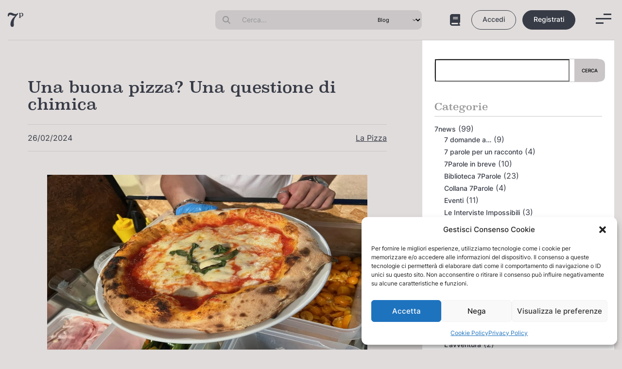

--- FILE ---
content_type: text/html; charset=UTF-8
request_url: https://7parole.it/2024/02/una-buona-pizza-una-questione-di-chimica/
body_size: 32109
content:
<!doctype html>
<html lang="it-IT" class="no-js">
<head>
    <meta charset="UTF-8">
    <meta name="viewport" content="width=device-width, initial-scale=1, viewport-fit=cover">
    <link rel="profile" href="https://gmpg.org/xfn/11">
    <meta name='robots' content='index, follow, max-image-preview:large, max-snippet:-1, max-video-preview:-1' />

<!-- Google Tag Manager for WordPress by gtm4wp.com -->
<script data-cfasync="false" data-pagespeed-no-defer>
	var gtm4wp_datalayer_name = "dataLayer";
	var dataLayer = dataLayer || [];
	const gtm4wp_use_sku_instead = 0;
	const gtm4wp_currency = 'EUR';
	const gtm4wp_product_per_impression = 10;
	const gtm4wp_clear_ecommerce = false;
	const gtm4wp_datalayer_max_timeout = 2000;
</script>
<!-- End Google Tag Manager for WordPress by gtm4wp.com --><script>document.documentElement.className = document.documentElement.className.replace("no-js","js");var siteURL = "https://7parole.it";</script>
<script>window.lazySizesConfig = window.lazySizesConfig || {}; lazySizesConfig.init = false;</script>
	<!-- This site is optimized with the Yoast SEO plugin v26.7 - https://yoast.com/wordpress/plugins/seo/ -->
	<title>Una buona pizza? Una questione di chimica | 7Parole</title>
	<link rel="canonical" href="https://7parole.it/2024/02/una-buona-pizza-una-questione-di-chimica/" />
	<meta property="og:locale" content="it_IT" />
	<meta property="og:type" content="article" />
	<meta property="og:title" content="Una buona pizza? Una questione di chimica | 7Parole" />
	<meta property="og:description" content="In una celebre intervista, Eduardo De Filippo definiva il teatro impiegando solo quattro parole: «Il teatro è geometria». Ecco, parafrasando il gra" />
	<meta property="og:url" content="https://7parole.it/2024/02/una-buona-pizza-una-questione-di-chimica/" />
	<meta property="og:site_name" content="7Parole" />
	<meta property="article:published_time" content="2024-02-26T18:00:00+00:00" />
	<meta property="article:modified_time" content="2024-04-13T21:33:33+00:00" />
	<meta property="og:image" content="https://7parole.it/wp-content/uploads/2024/02/IMG_4617-copia.jpeg" />
	<meta property="og:image:width" content="1400" />
	<meta property="og:image:height" content="800" />
	<meta property="og:image:type" content="image/jpeg" />
	<meta name="author" content="7P-Scrive" />
	<meta name="twitter:card" content="summary_large_image" />
	<script type="application/ld+json" class="yoast-schema-graph">{"@context":"https://schema.org","@graph":[{"@type":"Article","@id":"https://7parole.it/2024/02/una-buona-pizza-una-questione-di-chimica/#article","isPartOf":{"@id":"https://7parole.it/2024/02/una-buona-pizza-una-questione-di-chimica/"},"author":{"name":"7P-Scrive","@id":"https://7parole.it/#/schema/person/374f31837ed8ee5f5323d549b326e67b"},"headline":"Una buona pizza? Una questione di chimica","datePublished":"2024-02-26T18:00:00+00:00","dateModified":"2024-04-13T21:33:33+00:00","mainEntityOfPage":{"@id":"https://7parole.it/2024/02/una-buona-pizza-una-questione-di-chimica/"},"wordCount":401,"image":{"@id":"https://7parole.it/2024/02/una-buona-pizza-una-questione-di-chimica/#primaryimage"},"thumbnailUrl":"https://7parole.it/wp-content/uploads/2024/02/IMG_4617-copia.jpeg","keywords":["Astino","Eduardo De Filippo","Massimo Amaddeo","Pizza","ristorante Da Mimmo"],"articleSection":["La Pizza"],"inLanguage":"it-IT"},{"@type":"WebPage","@id":"https://7parole.it/2024/02/una-buona-pizza-una-questione-di-chimica/","url":"https://7parole.it/2024/02/una-buona-pizza-una-questione-di-chimica/","name":"Una buona pizza? Una questione di chimica | 7Parole","isPartOf":{"@id":"https://7parole.it/#website"},"primaryImageOfPage":{"@id":"https://7parole.it/2024/02/una-buona-pizza-una-questione-di-chimica/#primaryimage"},"image":{"@id":"https://7parole.it/2024/02/una-buona-pizza-una-questione-di-chimica/#primaryimage"},"thumbnailUrl":"https://7parole.it/wp-content/uploads/2024/02/IMG_4617-copia.jpeg","datePublished":"2024-02-26T18:00:00+00:00","dateModified":"2024-04-13T21:33:33+00:00","author":{"@id":"https://7parole.it/#/schema/person/374f31837ed8ee5f5323d549b326e67b"},"breadcrumb":{"@id":"https://7parole.it/2024/02/una-buona-pizza-una-questione-di-chimica/#breadcrumb"},"inLanguage":"it-IT","potentialAction":[{"@type":"ReadAction","target":["https://7parole.it/2024/02/una-buona-pizza-una-questione-di-chimica/"]}]},{"@type":"ImageObject","inLanguage":"it-IT","@id":"https://7parole.it/2024/02/una-buona-pizza-una-questione-di-chimica/#primaryimage","url":"https://7parole.it/wp-content/uploads/2024/02/IMG_4617-copia.jpeg","contentUrl":"https://7parole.it/wp-content/uploads/2024/02/IMG_4617-copia.jpeg","width":1400,"height":800},{"@type":"BreadcrumbList","@id":"https://7parole.it/2024/02/una-buona-pizza-una-questione-di-chimica/#breadcrumb","itemListElement":[{"@type":"ListItem","position":1,"name":"Home","item":"https://7parole.it/"},{"@type":"ListItem","position":2,"name":"Blog","item":"https://7parole.it/blog/"},{"@type":"ListItem","position":3,"name":"Una buona pizza? Una questione di chimica"}]},{"@type":"WebSite","@id":"https://7parole.it/#website","url":"https://7parole.it/","name":"7Parole","description":"In 7 parole si può dire tutto. O quasi.","potentialAction":[{"@type":"SearchAction","target":{"@type":"EntryPoint","urlTemplate":"https://7parole.it/?s={search_term_string}"},"query-input":{"@type":"PropertyValueSpecification","valueRequired":true,"valueName":"search_term_string"}}],"inLanguage":"it-IT"},{"@type":"Person","@id":"https://7parole.it/#/schema/person/374f31837ed8ee5f5323d549b326e67b","name":"7P-Scrive","description":"Ciao, questa è la mia bio","sameAs":["https://7parole.it"],"url":"https://7parole.it/scrittori/7p-scrive/"}]}</script>
	<!-- / Yoast SEO plugin. -->


<link rel='dns-prefetch' href='//www.recaptcha.net' />
<link rel="alternate" title="oEmbed (JSON)" type="application/json+oembed" href="https://7parole.it/wp-json/oembed/1.0/embed?url=https%3A%2F%2F7parole.it%2F2024%2F02%2Funa-buona-pizza-una-questione-di-chimica%2F" />
<link rel="alternate" title="oEmbed (XML)" type="text/xml+oembed" href="https://7parole.it/wp-json/oembed/1.0/embed?url=https%3A%2F%2F7parole.it%2F2024%2F02%2Funa-buona-pizza-una-questione-di-chimica%2F&#038;format=xml" />
<style id='wp-img-auto-sizes-contain-inline-css' type='text/css'>
img:is([sizes=auto i],[sizes^="auto," i]){contain-intrinsic-size:3000px 1500px}
/*# sourceURL=wp-img-auto-sizes-contain-inline-css */
</style>
<link rel='stylesheet' id='sbi_styles-css' href='https://7parole.it/wp-content/plugins/instagram-feed/css/sbi-styles.min.css?ver=6.10.0' type='text/css' media='all' />
<link rel='stylesheet' id='wp-block-library-css' href='https://7parole.it/wp-includes/css/dist/block-library/style.min.css?ver=6.9' type='text/css' media='all' />
<style id='wp-block-library-inline-css' type='text/css'>
/*wp_block_styles_on_demand_placeholder:69680bca95446*/
/*# sourceURL=wp-block-library-inline-css */
</style>
<style id='classic-theme-styles-inline-css' type='text/css'>
/*! This file is auto-generated */
.wp-block-button__link{color:#fff;background-color:#32373c;border-radius:9999px;box-shadow:none;text-decoration:none;padding:calc(.667em + 2px) calc(1.333em + 2px);font-size:1.125em}.wp-block-file__button{background:#32373c;color:#fff;text-decoration:none}
/*# sourceURL=/wp-includes/css/classic-themes.min.css */
</style>
<link rel='stylesheet' id='jquery-ui-css' href='https://7parole.it/wp-content/plugins/userswp/assets/css/jquery-ui.css?ver=6.9' type='text/css' media='all' />
<link rel='stylesheet' id='uwp-country-select-css' href='https://7parole.it/wp-content/plugins/userswp/assets/css/countryselect.css?ver=1.2.53' type='text/css' media='all' />
<link rel='stylesheet' id='widgetopts-styles-css' href='https://7parole.it/wp-content/plugins/widget-options/assets/css/widget-options.css?ver=4.1.3' type='text/css' media='all' />
<link rel='stylesheet' id='woocommerce-layout-css' href='https://7parole.it/wp-content/plugins/woocommerce/assets/css/woocommerce-layout.css?ver=10.4.3' type='text/css' media='all' />
<link rel='stylesheet' id='woocommerce-smallscreen-css' href='https://7parole.it/wp-content/plugins/woocommerce/assets/css/woocommerce-smallscreen.css?ver=10.4.3' type='text/css' media='only screen and (max-width: 768px)' />
<link rel='stylesheet' id='woocommerce-general-css' href='https://7parole.it/wp-content/plugins/woocommerce/assets/css/woocommerce.css?ver=10.4.3' type='text/css' media='all' />
<style id='woocommerce-inline-inline-css' type='text/css'>
.woocommerce form .form-row .required { visibility: visible; }
/*# sourceURL=woocommerce-inline-inline-css */
</style>
<link rel='stylesheet' id='cmplz-general-css' href='https://7parole.it/wp-content/plugins/complianz-gdpr/assets/css/cookieblocker.min.css?ver=1765989279' type='text/css' media='all' />
<link rel='stylesheet' id='jquery-ui-style-css' href='https://7parole.it/wp-content/plugins/booster-plus-for-woocommerce/includes/css/jquery-ui.css?ver=1768426442' type='text/css' media='all' />
<link rel='stylesheet' id='wcj-timepicker-style-css' href='https://7parole.it/wp-content/plugins/booster-plus-for-woocommerce/includes/lib/timepicker/jquery.timepicker.min.css?ver=7.5.0' type='text/css' media='all' />
<link rel='stylesheet' id='ayecode-ui-css' href='https://7parole.it/wp-content/plugins/userswp/vendor/ayecode/wp-ayecode-ui/assets-v5/css/ayecode-ui-compatibility.css?ver=0.2.42' type='text/css' media='all' />
<style id='ayecode-ui-inline-css' type='text/css'>
body.modal-open #wpadminbar{z-index:999}.embed-responsive-16by9 .fluid-width-video-wrapper{padding:0!important;position:initial}
/*# sourceURL=ayecode-ui-inline-css */
</style>
<link rel='stylesheet' id='setteParole-style-main-css' href='https://7parole.it/wp-content/themes/7parole/css/style.css?ver=4.3.0' type='text/css' media='all' />
<link rel='stylesheet' id='woo_discount_pro_style-css' href='https://7parole.it/wp-content/plugins/woo-discount-rules-pro/Assets/Css/awdr_style.css?ver=2.6.5' type='text/css' media='all' />
<link rel='stylesheet' id='font-awesome-css' href='https://7parole.it/wp-content/uploads/ayefonts/fa/css/all.min.css?wpfas=true&#038;ver=6.4.0' type='text/css' media='all' />
<link rel='stylesheet' id='wp-block-paragraph-css' href='https://7parole.it/wp-includes/blocks/paragraph/style.min.css?ver=6.9' type='text/css' media='all' />
<script type="text/javascript" src="https://7parole.it/wp-includes/js/jquery/jquery.min.js?ver=3.7.1" id="jquery-core-js"></script>
<script type="text/javascript" src="https://7parole.it/wp-includes/js/jquery/jquery-migrate.min.js?ver=3.4.1" id="jquery-migrate-js"></script>
<script type="text/javascript" src="https://7parole.it/wp-content/plugins/userswp/vendor/ayecode/wp-ayecode-ui/assets/js/select2.min.js?ver=4.0.11" id="select2-js"></script>
<script type="text/javascript" src="https://7parole.it/wp-content/plugins/userswp/vendor/ayecode/wp-ayecode-ui/assets-v5/js/bootstrap.bundle.min.js?ver=0.2.42" id="bootstrap-js-bundle-js"></script>
<script type="text/javascript" id="bootstrap-js-bundle-js-after">
/* <![CDATA[ */
function aui_init_greedy_nav(){jQuery('nav.greedy').each(function(i,obj){if(jQuery(this).hasClass("being-greedy")){return true}jQuery(this).addClass('navbar-expand');jQuery(this).off('shown.bs.tab').on('shown.bs.tab',function(e){if(jQuery(e.target).closest('.dropdown-menu').hasClass('greedy-links')){jQuery(e.target).closest('.greedy').find('.greedy-btn.dropdown').attr('aria-expanded','false');jQuery(e.target).closest('.greedy-links').removeClass('show').addClass('d-none')}});jQuery(document).off('mousemove','.greedy-btn').on('mousemove','.greedy-btn',function(e){jQuery('.dropdown-menu.greedy-links').removeClass('d-none')});var $vlinks='';var $dDownClass='';var ddItemClass='greedy-nav-item';if(jQuery(this).find('.navbar-nav').length){if(jQuery(this).find('.navbar-nav').hasClass("being-greedy")){return true}$vlinks=jQuery(this).find('.navbar-nav').addClass("being-greedy w-100").removeClass('overflow-hidden')}else if(jQuery(this).find('.nav').length){if(jQuery(this).find('.nav').hasClass("being-greedy")){return true}$vlinks=jQuery(this).find('.nav').addClass("being-greedy w-100").removeClass('overflow-hidden');$dDownClass=' mt-0 p-0 zi-5 ';ddItemClass+=' mt-0 me-0'}else{return false}jQuery($vlinks).append('<li class="nav-item list-unstyled ml-auto greedy-btn d-none dropdown"><button data-bs-toggle="collapse" class="nav-link greedy-nav-link" role="button"><i class="fas fa-ellipsis-h"></i> <span class="greedy-count badge bg-dark rounded-pill"></span></button><ul class="greedy-links dropdown-menu dropdown-menu-end '+$dDownClass+'"></ul></li>');var $hlinks=jQuery(this).find('.greedy-links');var $btn=jQuery(this).find('.greedy-btn');var numOfItems=0;var totalSpace=0;var closingTime=1000;var breakWidths=[];$vlinks.children().outerWidth(function(i,w){totalSpace+=w;numOfItems+=1;breakWidths.push(totalSpace)});var availableSpace,numOfVisibleItems,requiredSpace,buttonSpace,timer;function check(){buttonSpace=$btn.width();availableSpace=$vlinks.width()-10;numOfVisibleItems=$vlinks.children().length;requiredSpace=breakWidths[numOfVisibleItems-1];if(numOfVisibleItems>1&&requiredSpace>availableSpace){var $li=$vlinks.children().last().prev();$li.removeClass('nav-item').addClass(ddItemClass);if(!jQuery($hlinks).children().length){$li.find('.nav-link').addClass('w-100 dropdown-item rounded-0 rounded-bottom')}else{jQuery($hlinks).find('.nav-link').removeClass('rounded-top');$li.find('.nav-link').addClass('w-100 dropdown-item rounded-0 rounded-top')}$li.prependTo($hlinks);numOfVisibleItems-=1;check()}else if(availableSpace>breakWidths[numOfVisibleItems]){$hlinks.children().first().insertBefore($btn);numOfVisibleItems+=1;check()}jQuery($btn).find(".greedy-count").html(numOfItems-numOfVisibleItems);if(numOfVisibleItems===numOfItems){$btn.addClass('d-none')}else $btn.removeClass('d-none')}jQuery(window).on("resize",function(){check()});check()})}function aui_select2_locale(){var aui_select2_params={"i18n_select_state_text":"Select an option\u2026","i18n_no_matches":"No matches found","i18n_ajax_error":"Loading failed","i18n_input_too_short_1":"Please enter 1 or more characters","i18n_input_too_short_n":"Please enter %item% or more characters","i18n_input_too_long_1":"Please delete 1 character","i18n_input_too_long_n":"Please delete %item% characters","i18n_selection_too_long_1":"You can only select 1 item","i18n_selection_too_long_n":"You can only select %item% items","i18n_load_more":"Loading more results\u2026","i18n_searching":"Searching\u2026"};return{theme:"bootstrap-5",width:jQuery(this).data('width')?jQuery(this).data('width'):jQuery(this).hasClass('w-100')?'100%':'style',placeholder:jQuery(this).data('placeholder'),language:{errorLoading:function(){return aui_select2_params.i18n_searching},inputTooLong:function(args){var overChars=args.input.length-args.maximum;if(1===overChars){return aui_select2_params.i18n_input_too_long_1}return aui_select2_params.i18n_input_too_long_n.replace('%item%',overChars)},inputTooShort:function(args){var remainingChars=args.minimum-args.input.length;if(1===remainingChars){return aui_select2_params.i18n_input_too_short_1}return aui_select2_params.i18n_input_too_short_n.replace('%item%',remainingChars)},loadingMore:function(){return aui_select2_params.i18n_load_more},maximumSelected:function(args){if(args.maximum===1){return aui_select2_params.i18n_selection_too_long_1}return aui_select2_params.i18n_selection_too_long_n.replace('%item%',args.maximum)},noResults:function(){return aui_select2_params.i18n_no_matches},searching:function(){return aui_select2_params.i18n_searching}}}}function aui_init_select2(){var select2_args=jQuery.extend({},aui_select2_locale());jQuery("select.aui-select2").each(function(){if(!jQuery(this).hasClass("select2-hidden-accessible")){jQuery(this).select2(select2_args)}})}function aui_time_ago(selector){var aui_timeago_params={"prefix_ago":"","suffix_ago":" ago","prefix_after":"after ","suffix_after":"","seconds":"less than a minute","minute":"about a minute","minutes":"%d minutes","hour":"about an hour","hours":"about %d hours","day":"a day","days":"%d days","month":"about a month","months":"%d months","year":"about a year","years":"%d years"};var templates={prefix:aui_timeago_params.prefix_ago,suffix:aui_timeago_params.suffix_ago,seconds:aui_timeago_params.seconds,minute:aui_timeago_params.minute,minutes:aui_timeago_params.minutes,hour:aui_timeago_params.hour,hours:aui_timeago_params.hours,day:aui_timeago_params.day,days:aui_timeago_params.days,month:aui_timeago_params.month,months:aui_timeago_params.months,year:aui_timeago_params.year,years:aui_timeago_params.years};var template=function(t,n){return templates[t]&&templates[t].replace(/%d/i,Math.abs(Math.round(n)))};var timer=function(time){if(!time)return;time=time.replace(/\.\d+/,"");time=time.replace(/-/,"/").replace(/-/,"/");time=time.replace(/T/," ").replace(/Z/," UTC");time=time.replace(/([\+\-]\d\d)\:?(\d\d)/," $1$2");time=new Date(time*1000||time);var now=new Date();var seconds=((now.getTime()-time)*.001)>>0;var minutes=seconds/60;var hours=minutes/60;var days=hours/24;var years=days/365;return templates.prefix+(seconds<45&&template('seconds',seconds)||seconds<90&&template('minute',1)||minutes<45&&template('minutes',minutes)||minutes<90&&template('hour',1)||hours<24&&template('hours',hours)||hours<42&&template('day',1)||days<30&&template('days',days)||days<45&&template('month',1)||days<365&&template('months',days/30)||years<1.5&&template('year',1)||template('years',years))+templates.suffix};var elements=document.getElementsByClassName(selector);if(selector&&elements&&elements.length){for(var i in elements){var $el=elements[i];if(typeof $el==='object'){$el.innerHTML='<i class="far fa-clock"></i> '+timer($el.getAttribute('title')||$el.getAttribute('datetime'))}}}setTimeout(function(){aui_time_ago(selector)},60000)}function aui_init_tooltips(){jQuery('[data-bs-toggle="tooltip"]').tooltip();jQuery('[data-bs-toggle="popover"]').popover();jQuery('[data-bs-toggle="popover-html"]').popover({html:true,sanitize:false});jQuery('[data-bs-toggle="popover"],[data-bs-toggle="popover-html"]').on('inserted.bs.popover',function(){jQuery('body > .popover').wrapAll("<div class='bsui' />")})}$aui_doing_init_flatpickr=false;function aui_init_flatpickr(){if(typeof jQuery.fn.flatpickr==="function"&&!$aui_doing_init_flatpickr){$aui_doing_init_flatpickr=true;try{flatpickr.localize({weekdays:{shorthand:['Sun','Mon','Tue','Wed','Thu','Fri','Sat'],longhand:['Sun','Mon','Tue','Wed','Thu','Fri','Sat'],},months:{shorthand:['Jan','Feb','Mar','Apr','May','Jun','Jul','Aug','Sep','Oct','Nov','Dec'],longhand:['January','February','March','April','May','June','July','August','September','October','November','December'],},daysInMonth:[31,28,31,30,31,30,31,31,30,31,30,31],firstDayOfWeek:1,ordinal:function(nth){var s=nth%100;if(s>3&&s<21)return"th";switch(s%10){case 1:return"st";case 2:return"nd";case 3:return"rd";default:return"th"}},rangeSeparator:' to ',weekAbbreviation:'Wk',scrollTitle:'Scroll to increment',toggleTitle:'Click to toggle',amPM:['AM','PM'],yearAriaLabel:'Year',hourAriaLabel:'Hour',minuteAriaLabel:'Minute',time_24hr:false})}catch(err){console.log(err.message)}jQuery('input[data-aui-init="flatpickr"]:not(.flatpickr-input)').flatpickr()}$aui_doing_init_flatpickr=false}$aui_doing_init_iconpicker=false;function aui_init_iconpicker(){if(typeof jQuery.fn.iconpicker==="function"&&!$aui_doing_init_iconpicker){$aui_doing_init_iconpicker=true;jQuery('input[data-aui-init="iconpicker"]:not(.iconpicker-input)').iconpicker()}$aui_doing_init_iconpicker=false}function aui_modal_iframe($title,$url,$footer,$dismissible,$class,$dialog_class,$body_class,responsive){if(!$body_class){$body_class='p-0'}var wClass='text-center position-absolute w-100 text-dark overlay overlay-white p-0 m-0 d-flex justify-content-center align-items-center';var wStyle='';var sStyle='';var $body="",sClass="w-100 p-0 m-0";if(responsive){$body+='<div class="embed-responsive embed-responsive-16by9 ratio ratio-16x9">';wClass+=' h-100';sClass+=' embed-responsive-item'}else{wClass+=' vh-100';sClass+=' vh-100';wStyle+=' height: 90vh !important;';sStyle+=' height: 90vh !important;'}$body+='<div class="ac-preview-loading '+wClass+'" style="left:0;top:0;'+wStyle+'"><div class="spinner-border" role="status"></div></div>';$body+='<iframe id="embedModal-iframe" class="'+sClass+'" style="'+sStyle+'" src="" width="100%" height="100%" frameborder="0" allowtransparency="true"></iframe>';if(responsive){$body+='</div>'}$m=aui_modal($title,$body,$footer,$dismissible,$class,$dialog_class,$body_class);const auiModal=document.getElementById('aui-modal');auiModal.addEventListener('shown.bs.modal',function(e){iFrame=jQuery('#embedModal-iframe');jQuery('.ac-preview-loading').removeClass('d-none').addClass('d-flex');iFrame.attr({src:$url});iFrame.load(function(){jQuery('.ac-preview-loading').removeClass('d-flex').addClass('d-none')})});return $m}function aui_modal($title,$body,$footer,$dismissible,$class,$dialog_class,$body_class){if(!$class){$class=''}if(!$dialog_class){$dialog_class=''}if(!$body){$body='<div class="text-center"><div class="spinner-border" role="status"></div></div>'}jQuery('.aui-modal').remove();jQuery('.modal-backdrop').remove();jQuery('body').css({overflow:'','padding-right':''});var $modal='';$modal+='<div id="aui-modal" class="modal aui-modal fade shadow bsui '+$class+'" tabindex="-1">'+'<div class="modal-dialog modal-dialog-centered '+$dialog_class+'">'+'<div class="modal-content border-0 shadow">';if($title){$modal+='<div class="modal-header">'+'<h5 class="modal-title">'+$title+'</h5>';if($dismissible){$modal+='<button type="button" class="btn-close" data-bs-dismiss="modal" aria-label="Close">'+'</button>'}$modal+='</div>'}$modal+='<div class="modal-body '+$body_class+'">'+$body+'</div>';if($footer){$modal+='<div class="modal-footer">'+$footer+'</div>'}$modal+='</div>'+'</div>'+'</div>';jQuery('body').append($modal);const ayeModal=new bootstrap.Modal('.aui-modal',{});ayeModal.show()}function aui_conditional_fields(form){jQuery(form).find(".aui-conditional-field").each(function(){var $element_require=jQuery(this).data('element-require');if($element_require){$element_require=$element_require.replace("&#039;","'");$element_require=$element_require.replace("&quot;",'"');if(aui_check_form_condition($element_require,form)){jQuery(this).removeClass('d-none')}else{jQuery(this).addClass('d-none')}}})}function aui_check_form_condition(condition,form){if(form){condition=condition.replace(/\(form\)/g,"('"+form+"')")}return new Function("return "+condition+";")()}jQuery.fn.aui_isOnScreen=function(){var win=jQuery(window);var viewport={top:win.scrollTop(),left:win.scrollLeft()};viewport.right=viewport.left+win.width();viewport.bottom=viewport.top+win.height();var bounds=this.offset();bounds.right=bounds.left+this.outerWidth();bounds.bottom=bounds.top+this.outerHeight();return(!(viewport.right<bounds.left||viewport.left>bounds.right||viewport.bottom<bounds.top||viewport.top>bounds.bottom))};function aui_carousel_maybe_show_multiple_items($carousel){var $items={};var $item_count=0;if(!jQuery($carousel).find('.carousel-inner-original').length){jQuery($carousel).append('<div class="carousel-inner-original d-none">'+jQuery($carousel).find('.carousel-inner').html().replaceAll('carousel-item','not-carousel-item')+'</div>')}jQuery($carousel).find('.carousel-inner-original .not-carousel-item').each(function(){$items[$item_count]=jQuery(this).html();$item_count++});if(!$item_count){return}if(jQuery(window).width()<=576){if(jQuery($carousel).find('.carousel-inner').hasClass('aui-multiple-items')&&jQuery($carousel).find('.carousel-inner-original').length){jQuery($carousel).find('.carousel-inner').removeClass('aui-multiple-items').html(jQuery($carousel).find('.carousel-inner-original').html().replaceAll('not-carousel-item','carousel-item'));jQuery($carousel).find(".carousel-indicators li").removeClass("d-none")}}else{var $md_count=jQuery($carousel).data('limit_show');var $md_cols_count=jQuery($carousel).data('cols_show');var $new_items='';var $new_items_count=0;var $new_item_count=0;var $closed=true;Object.keys($items).forEach(function(key,index){if(index!=0&&Number.isInteger(index/$md_count)){$new_items+='</div></div>';$closed=true}if(index==0||Number.isInteger(index/$md_count)){$row_cols_class=$md_cols_count?' g-lg-4 g-3 row-cols-1 row-cols-lg-'+$md_cols_count:'';$active=index==0?'active':'';$new_items+='<div class="carousel-item '+$active+'"><div class="row'+$row_cols_class+' ">';$closed=false;$new_items_count++;$new_item_count=0}$new_items+='<div class="col ">'+$items[index]+'</div>';$new_item_count++});if(!$closed){if($md_count-$new_item_count>0){$placeholder_count=$md_count-$new_item_count;while($placeholder_count>0){$new_items+='<div class="col "></div>';$placeholder_count--}}$new_items+='</div></div>'}jQuery($carousel).find('.carousel-inner').addClass('aui-multiple-items').html($new_items);jQuery($carousel).find('.carousel-item.active img').each(function(){if(real_srcset=jQuery(this).attr("data-srcset")){if(!jQuery(this).attr("srcset"))jQuery(this).attr("srcset",real_srcset)}if(real_src=jQuery(this).attr("data-src")){if(!jQuery(this).attr("srcset"))jQuery(this).attr("src",real_src)}});$hide_count=$new_items_count-1;jQuery($carousel).find(".carousel-indicators li:gt("+$hide_count+")").addClass("d-none")}jQuery(window).trigger("aui_carousel_multiple")}function aui_init_carousel_multiple_items(){jQuery(window).on("resize",function(){jQuery('.carousel-multiple-items').each(function(){aui_carousel_maybe_show_multiple_items(this)})});jQuery('.carousel-multiple-items').each(function(){aui_carousel_maybe_show_multiple_items(this)})}function init_nav_sub_menus(){jQuery('.navbar-multi-sub-menus').each(function(i,obj){if(jQuery(this).hasClass("has-sub-sub-menus")){return true}jQuery(this).addClass('has-sub-sub-menus');jQuery(this).find('.dropdown-menu a.dropdown-toggle').on('click',function(e){var $el=jQuery(this);$el.toggleClass('active-dropdown');var $parent=jQuery(this).offsetParent(".dropdown-menu");if(!jQuery(this).next().hasClass('show')){jQuery(this).parents('.dropdown-menu').first().find('.show').removeClass("show")}var $subMenu=jQuery(this).next(".dropdown-menu");$subMenu.toggleClass('show');jQuery(this).parent("li").toggleClass('show');jQuery(this).parents('li.nav-item.dropdown.show').on('hidden.bs.dropdown',function(e){jQuery('.dropdown-menu .show').removeClass("show");$el.removeClass('active-dropdown')});if(!$parent.parent().hasClass('navbar-nav')){$el.next().addClass('position-relative border-top border-bottom')}return false})})}function aui_lightbox_embed($link,ele){ele.preventDefault();jQuery('.aui-carousel-modal').remove();var $modal='<div class="modal fade aui-carousel-modal bsui" id="aui-carousel-modal" tabindex="-1" role="dialog" aria-labelledby="aui-modal-title" aria-hidden="true"><div class="modal-dialog modal-dialog-centered modal-xl mw-100"><div class="modal-content bg-transparent border-0 shadow-none"><div class="modal-header"><h5 class="modal-title" id="aui-modal-title"></h5></div><div class="modal-body text-center"><i class="fas fa-circle-notch fa-spin fa-3x"></i></div></div></div></div>';jQuery('body').append($modal);const ayeModal=new bootstrap.Modal('.aui-carousel-modal',{});const myModalEl=document.getElementById('aui-carousel-modal');myModalEl.addEventListener('hidden.bs.modal',event=>{jQuery(".aui-carousel-modal iframe").attr('src','')});jQuery('.aui-carousel-modal').on('shown.bs.modal',function(e){jQuery('.aui-carousel-modal .carousel-item.active').find('iframe').each(function(){var $iframe=jQuery(this);$iframe.parent().find('.ac-preview-loading').removeClass('d-none').addClass('d-flex');if(!$iframe.attr('src')&&$iframe.data('src')){$iframe.attr('src',$iframe.data('src'))}$iframe.on('load',function(){setTimeout(function(){$iframe.parent().find('.ac-preview-loading').removeClass('d-flex').addClass('d-none')},1250)})})});$container=jQuery($link).closest('.aui-gallery');$clicked_href=jQuery($link).attr('href');$images=[];$container.find('.aui-lightbox-image, .aui-lightbox-iframe').each(function(){var a=this;var href=jQuery(a).attr('href');if(href){$images.push(href)}});if($images.length){var $carousel='<div id="aui-embed-slider-modal" class="carousel slide" >';if($images.length>1){$i=0;$carousel+='<ol class="carousel-indicators position-fixed">';$container.find('.aui-lightbox-image, .aui-lightbox-iframe').each(function(){$active=$clicked_href==jQuery(this).attr('href')?'active':'';$carousel+='<li data-bs-target="#aui-embed-slider-modal" data-bs-slide-to="'+$i+'" class="'+$active+'"></li>';$i++});$carousel+='</ol>'}$i=0;$rtl_class='justify-content-start';$carousel+='<div class="carousel-inner d-flex align-items-center '+$rtl_class+'">';$container.find('.aui-lightbox-image').each(function(){var a=this;var href=jQuery(a).attr('href');$active=$clicked_href==jQuery(this).attr('href')?'active':'';$carousel+='<div class="carousel-item '+$active+'"><div>';var css_height=window.innerWidth>window.innerHeight?'90vh':'auto';var srcset=jQuery(a).find('img').attr('srcset');var sizes='';if(srcset){var sources=srcset.split(',').map(s=>{var parts=s.trim().split(' ');return{width:parseInt(parts[1].replace('w','')),descriptor:parts[1].replace('w','px')}}).sort((a,b)=>b.width-a.width);sizes=sources.map((source,index,array)=>{if(index===0){return `${source.descriptor}`}else{return `(max-width:${source.width-1}px)${array[index-1].descriptor}`}}).reverse().join(', ')}var img=href?jQuery(a).find('img').clone().attr('src',href).attr('sizes',sizes).removeClass().addClass('mx-auto d-block w-auto rounded').css({'max-height':css_height,'max-width':'98%'}).get(0).outerHTML:jQuery(a).find('img').clone().removeClass().addClass('mx-auto d-block w-auto rounded').css({'max-height':css_height,'max-width':'98%'}).get(0).outerHTML;$carousel+=img;if(jQuery(a).parent().find('.carousel-caption').length){$carousel+=jQuery(a).parent().find('.carousel-caption').clone().removeClass('sr-only visually-hidden').get(0).outerHTML}else if(jQuery(a).parent().find('.figure-caption').length){$carousel+=jQuery(a).parent().find('.figure-caption').clone().removeClass('sr-only visually-hidden').addClass('carousel-caption').get(0).outerHTML}$carousel+='</div></div>';$i++});$container.find('.aui-lightbox-iframe').each(function(){var a=this;var css_height=window.innerWidth>window.innerHeight?'90vh;':'auto;';var styleWidth=$images.length>1?'max-width:70%;':'';$active=$clicked_href==jQuery(this).attr('href')?'active':'';$carousel+='<div class="carousel-item '+$active+'"><div class="modal-xl mx-auto ratio ratio-16x9" style="max-height:'+css_height+styleWidth+'">';var url=jQuery(a).attr('href');var iframe='<div class="ac-preview-loading text-light d-none" style="left:0;top:0;height:'+css_height+'"><div class="spinner-border m-auto" role="status"></div></div>';iframe+='<iframe class="aui-carousel-iframe" style="height:'+css_height+'" src="" data-src="'+url+'?rel=0&amp;showinfo=0&amp;modestbranding=1&amp;autoplay=1" allow="autoplay"></iframe>';var img=iframe;$carousel+=img;$carousel+='</div></div>';$i++});$carousel+='</div>';if($images.length>1){$carousel+='<a class="carousel-control-prev" href="#aui-embed-slider-modal" role="button" data-bs-slide="prev">';$carousel+='<span class="carousel-control-prev-icon" aria-hidden="true"></span>';$carousel+=' <a class="carousel-control-next" href="#aui-embed-slider-modal" role="button" data-bs-slide="next">';$carousel+='<span class="carousel-control-next-icon" aria-hidden="true"></span>';$carousel+='</a>'}$carousel+='</div>';var $close='<button type="button" class="btn-close btn-close-white text-end position-fixed" style="right: 20px;top: 10px; z-index: 1055;" data-bs-dismiss="modal" aria-label="Close"></button>';jQuery('.aui-carousel-modal .modal-content').html($carousel).prepend($close);ayeModal.show();try{if('ontouchstart'in document.documentElement||navigator.maxTouchPoints>0){let _bsC=new bootstrap.Carousel('#aui-embed-slider-modal')}}catch(err){}}}function aui_init_lightbox_embed(){jQuery('.aui-lightbox-image, .aui-lightbox-iframe').off('click').on("click",function(ele){aui_lightbox_embed(this,ele)})}function aui_init_modal_iframe(){jQuery('.aui-has-embed, [data-aui-embed="iframe"]').each(function(e){if(!jQuery(this).hasClass('aui-modal-iframed')&&jQuery(this).data('embed-url')){jQuery(this).addClass('aui-modal-iframed');jQuery(this).on("click",function(e1){aui_modal_iframe('',jQuery(this).data('embed-url'),'',true,'','modal-lg','aui-modal-iframe p-0',true);return false})}})}$aui_doing_toast=false;function aui_toast($id,$type,$title,$title_small,$body,$time,$can_close){if($aui_doing_toast){setTimeout(function(){aui_toast($id,$type,$title,$title_small,$body,$time,$can_close)},500);return}$aui_doing_toast=true;if($can_close==null){$can_close=false}if($time==''||$time==null){$time=3000}if(document.getElementById($id)){jQuery('#'+$id).toast('show');setTimeout(function(){$aui_doing_toast=false},500);return}var uniqid=Date.now();if($id){uniqid=$id}$op="";$tClass='';$thClass='';$icon="";if($type=='success'){$op="opacity:.92;";$tClass='alert bg-success w-auto';$thClass='bg-transparent border-0 text-white';$icon="<div class='h5 m-0 p-0'><i class='fas fa-check-circle me-2'></i></div>"}else if($type=='error'||$type=='danger'){$op="opacity:.92;";$tClass='alert bg-danger  w-auto';$thClass='bg-transparent border-0 text-white';$icon="<div class='h5 m-0 p-0'><i class='far fa-times-circle me-2'></i></div>"}else if($type=='info'){$op="opacity:.92;";$tClass='alert bg-info  w-auto';$thClass='bg-transparent border-0 text-white';$icon="<div class='h5 m-0 p-0'><i class='fas fa-info-circle me-2'></i></div>"}else if($type=='warning'){$op="opacity:.92;";$tClass='alert bg-warning  w-auto';$thClass='bg-transparent border-0 text-dark';$icon="<div class='h5 m-0 p-0'><i class='fas fa-exclamation-triangle me-2'></i></div>"}if(!document.getElementById("aui-toasts")){jQuery('body').append('<div class="bsui" id="aui-toasts"><div class="position-fixed aui-toast-bottom-right pr-3 pe-3 mb-1" style="z-index: 500000;right: 0;bottom: 0;'+$op+'"></div></div>')}$toast='<div id="'+uniqid+'" class="toast fade hide shadow hover-shadow '+$tClass+'" style="" role="alert" aria-live="assertive" aria-atomic="true" data-bs-delay="'+$time+'">';if($type||$title||$title_small){$toast+='<div class="toast-header '+$thClass+'">';if($icon){$toast+=$icon}if($title){$toast+='<strong class="me-auto">'+$title+'</strong>'}if($title_small){$toast+='<small>'+$title_small+'</small>'}if($can_close){$toast+='<button type="button" class="ms-2 mb-1 btn-close" data-bs-dismiss="toast" aria-label="Close"></button>'}$toast+='</div>'}if($body){$toast+='<div class="toast-body">'+$body+'</div>'}$toast+='</div>';jQuery('.aui-toast-bottom-right').prepend($toast);jQuery('#'+uniqid).toast('show');setTimeout(function(){$aui_doing_toast=false},500)}function aui_init_counters(){const animNum=(EL)=>{if(EL._isAnimated)return;EL._isAnimated=true;let end=EL.dataset.auiend;let start=EL.dataset.auistart;let duration=EL.dataset.auiduration?EL.dataset.auiduration:2000;let seperator=EL.dataset.auisep?EL.dataset.auisep:'';jQuery(EL).prop('Counter',start).animate({Counter:end},{duration:Math.abs(duration),easing:'swing',step:function(now){const text=seperator?(Math.ceil(now)).toLocaleString('en-US'):Math.ceil(now);const html=seperator?text.split(",").map(n=>`<span class="count">${n}</span>`).join(","):text;if(seperator&&seperator!=','){html.replace(',',seperator)}jQuery(this).html(html)}})};const inViewport=(entries,observer)=>{entries.forEach(entry=>{if(entry.isIntersecting)animNum(entry.target)})};jQuery("[data-auicounter]").each((i,EL)=>{const observer=new IntersectionObserver(inViewport);observer.observe(EL)})}function aui_init(){aui_init_counters();init_nav_sub_menus();aui_init_tooltips();aui_init_select2();aui_init_flatpickr();aui_init_iconpicker();aui_init_greedy_nav();aui_time_ago('timeago');aui_init_carousel_multiple_items();aui_init_lightbox_embed();aui_init_modal_iframe()}jQuery(window).on("load",function(){aui_init()});jQuery(function($){var ua=navigator.userAgent.toLowerCase();var isiOS=ua.match(/(iphone|ipod|ipad)/);if(isiOS){var pS=0;pM=parseFloat($('body').css('marginTop'));$(document).on('show.bs.modal',function(){pS=window.scrollY;$('body').css({marginTop:-pS,overflow:'hidden',position:'fixed',})}).on('hidden.bs.modal',function(){$('body').css({marginTop:pM,overflow:'visible',position:'inherit',});window.scrollTo(0,pS)})}$(document).on('slide.bs.carousel',function(el){var $_modal=$(el.relatedTarget).closest('.aui-carousel-modal:visible').length?$(el.relatedTarget).closest('.aui-carousel-modal:visible'):'';if($_modal&&$_modal.find('.carousel-item iframe.aui-carousel-iframe').length){$_modal.find('.carousel-item.active iframe.aui-carousel-iframe').each(function(){if($(this).attr('src')){$(this).data('src',$(this).attr('src'));$(this).attr('src','')}});if($(el.relatedTarget).find('iframe.aui-carousel-iframe').length){$(el.relatedTarget).find('.ac-preview-loading').removeClass('d-none').addClass('d-flex');var $cIframe=$(el.relatedTarget).find('iframe.aui-carousel-iframe');if(!$cIframe.attr('src')&&$cIframe.data('src')){$cIframe.attr('src',$cIframe.data('src'))}$cIframe.on('load',function(){setTimeout(function(){$_modal.find('.ac-preview-loading').removeClass('d-flex').addClass('d-none')},1250)})}}})});var aui_confirm=function(message,okButtonText,cancelButtonText,isDelete,large){okButtonText=okButtonText||'Yes';cancelButtonText=cancelButtonText||'Cancel';message=message||'Are you sure?';sizeClass=large?'':'modal-sm';btnClass=isDelete?'btn-danger':'btn-primary';deferred=jQuery.Deferred();var $body="";$body+="<h3 class='h4 py-3 text-center text-dark'>"+message+"</h3>";$body+="<div class='d-flex'>";$body+="<button class='btn btn-outline-secondary w-50 btn-round' data-bs-dismiss='modal'  onclick='deferred.resolve(false);'>"+cancelButtonText+"</button>";$body+="<button class='btn "+btnClass+" ms-2 w-50 btn-round' data-bs-dismiss='modal'  onclick='deferred.resolve(true);'>"+okButtonText+"</button>";$body+="</div>";$modal=aui_modal('',$body,'',false,'',sizeClass);return deferred.promise()};function aui_flip_color_scheme_on_scroll($value,$iframe){if(!$value)$value=window.scrollY;var navbar=$iframe?$iframe.querySelector('.color-scheme-flip-on-scroll'):document.querySelector('.color-scheme-flip-on-scroll');if(navbar==null)return;let cs_original=navbar.dataset.cso;let cs_scroll=navbar.dataset.css;if(!cs_scroll&&!cs_original){if(navbar.classList.contains('navbar-light')){cs_original='navbar-light';cs_scroll='navbar-dark'}else if(navbar.classList.contains('navbar-dark')){cs_original='navbar-dark';cs_scroll='navbar-light'}navbar.dataset.cso=cs_original;navbar.dataset.css=cs_scroll}if($value>0||navbar.classList.contains('nav-menu-open')){navbar.classList.remove(cs_original);navbar.classList.add(cs_scroll)}else{navbar.classList.remove(cs_scroll);navbar.classList.add(cs_original)}}window.onscroll=function(){aui_set_data_scroll();aui_flip_color_scheme_on_scroll()};function aui_set_data_scroll(){document.documentElement.dataset.scroll=window.scrollY}aui_set_data_scroll();aui_flip_color_scheme_on_scroll();
//# sourceURL=bootstrap-js-bundle-js-after
/* ]]> */
</script>
<script type="text/javascript" id="userswp-js-extra">
/* <![CDATA[ */
var uwp_localize_data = {"uwp_more_char_limit":"100","uwp_more_text":"more","uwp_less_text":"less","error":"Qualcosa \u00e8 andato storto.","error_retry":"Something went wrong, please retry.","uwp_more_ellipses_text":"...","ajaxurl":"https://7parole.it/wp-admin/admin-ajax.php","login_modal":"","register_modal":"","forgot_modal":"","uwp_pass_strength":"4","uwp_strong_pass_msg":"","default_banner":"https://7parole.it/wp-content/uploads/2024/05/header-profile.jpg","basicNonce":"ae096c90a1"};
//# sourceURL=userswp-js-extra
/* ]]> */
</script>
<script type="text/javascript" src="https://7parole.it/wp-content/plugins/userswp/assets/js/users-wp.min.js?ver=1.2.53" id="userswp-js"></script>
<script type="text/javascript" id="country-select-js-extra">
/* <![CDATA[ */
var uwp_country_data = {"af":"Afghanistan (\u202b\u0627\u0641\u063a\u0627\u0646\u0633\u062a\u0627\u0646\u202c\u200e)","ax":"\u00c5land Islands (\u00c5land)","al":"Albania (Shqip\u00ebri)","dz":"Algeria (\u202b\u0627\u0644\u062c\u0632\u0627\u0626\u0631\u202c\u200e)","as":"American Samoa","ad":"Andorra","ao":"Angola","ai":"Anguilla","ag":"Antigua and Barbuda","ar":"Argentina","am":"Armenia (\u0540\u0561\u0575\u0561\u057d\u057f\u0561\u0576)","aw":"Aruba","au":"Australia","at":"Austria (\u00d6sterreich)","az":"Azerbaijan (Az\u0259rbaycan)","bs":"Bahamas","bh":"Bahrain (\u202b\u0627\u0644\u0628\u062d\u0631\u064a\u0646\u202c\u200e)","bd":"Bangladesh (\u09ac\u09be\u0982\u09b2\u09be\u09a6\u09c7\u09b6)","bb":"Barbados","by":"Belarus (\u0411\u0435\u043b\u0430\u0440\u0443\u0441\u044c)","be":"Belgium (Belgi\u00eb)","bz":"Belize","bj":"Benin (B\u00e9nin)","bm":"Bermuda","bt":"Bhutan (\u0f60\u0f56\u0fb2\u0f74\u0f42)","bo":"Bolivia","ba":"Bosnia and Herzegovina (\u0411\u043e\u0441\u043d\u0430 \u0438 \u0425\u0435\u0440\u0446\u0435\u0433\u043e\u0432\u0438\u043d\u0430)","bw":"Botswana","br":"Brazil (Brasil)","io":"British Indian Ocean Territory","vg":"British Virgin Islands","bn":"Brunei","bg":"Bulgaria (\u0411\u044a\u043b\u0433\u0430\u0440\u0438\u044f)","bf":"Burkina Faso","bi":"Burundi (Uburundi)","kh":"Cambodia (\u1780\u1798\u17d2\u1796\u17bb\u1787\u17b6)","cm":"Cameroon (Cameroun)","ca":"Canada","cv":"Cape Verde (Kabu Verdi)","bq":"Caribbean Netherlands","ky":"Cayman Islands","cf":"Central African Republic (R\u00e9publique Centrafricaine)","td":"Chad (Tchad)","cl":"Chile","cn":"China (\u4e2d\u56fd)","cx":"Christmas Island","cc":"Cocos (Keeling) Islands (Kepulauan Cocos (Keeling))","co":"Colombia","km":"Comoros (\u202b\u062c\u0632\u0631 \u0627\u0644\u0642\u0645\u0631\u202c\u200e)","cd":"Congo (DRC) (Jamhuri ya Kidemokrasia ya Kongo)","cg":"Congo (Republic) (Congo-Brazzaville)","ck":"Cook Islands","cr":"Costa Rica","ci":"C\u00f4te d\u2019Ivoire","hr":"Croatia (Hrvatska)","cu":"Cuba","cw":"Cura\u00e7ao","cy":"Cyprus (\u039a\u03cd\u03c0\u03c1\u03bf\u03c2)","cz":"Czech Republic (\u010cesk\u00e1 republika)","dk":"Denmark (Danmark)","dj":"Djibouti","dm":"Dominica","do":"Dominican Republic (Rep\u00fablica Dominicana)","ec":"Ecuador","eg":"Egypt (\u202b\u0645\u0635\u0631\u202c\u200e)","sv":"El Salvador","gq":"Equatorial Guinea (Guinea Ecuatorial)","er":"Eritrea","ee":"Estonia (Eesti)","et":"Ethiopia","fk":"Falkland Islands (Islas Malvinas)","fo":"Faroe Islands (F\u00f8royar)","fj":"Fiji","fi":"Finland (Suomi)","fr":"France","gf":"French Guiana (Guyane fran\u00e7aise)","pf":"French Polynesia (Polyn\u00e9sie fran\u00e7aise)","ga":"Gabon","gm":"Gambia","ge":"Georgia (\u10e1\u10d0\u10e5\u10d0\u10e0\u10d7\u10d5\u10d4\u10da\u10dd)","de":"Germany (Deutschland)","gh":"Ghana (Gaana)","gi":"Gibraltar","gr":"Greece (\u0395\u03bb\u03bb\u03ac\u03b4\u03b1)","gl":"Greenland (Kalaallit Nunaat)","gd":"Grenada","gp":"Guadeloupe","gu":"Guam","gt":"Guatemala","gg":"Guernsey","gn":"Guinea (Guin\u00e9e)","gw":"Guinea-Bissau (Guin\u00e9 Bissau)","gy":"Guyana","ht":"Haiti","hn":"Honduras","hk":"Hong Kong (\u9999\u6e2f)","hu":"Hungary (Magyarorsz\u00e1g)","is":"Iceland (\u00cdsland)","in":"India (\u092d\u093e\u0930\u0924)","id":"Indonesia","ir":"Iran (\u202b\u0627\u06cc\u0631\u0627\u0646\u202c\u200e)","iq":"Iraq (\u202b\u0627\u0644\u0639\u0631\u0627\u0642\u202c\u200e)","ie":"Ireland","im":"Isle of Man","il":"Israel (\u202b\u05d9\u05e9\u05e8\u05d0\u05dc\u202c\u200e)","it":"Italy (Italia)","jm":"Jamaica","jp":"Japan (\u65e5\u672c)","je":"Jersey","jo":"Jordan (\u202b\u0627\u0644\u0623\u0631\u062f\u0646\u202c\u200e)","kz":"Kazakhstan (\u041a\u0430\u0437\u0430\u0445\u0441\u0442\u0430\u043d)","ke":"Kenya","ki":"Kiribati","xk":"Kosovo (Kosov\u00eb)","kw":"Kuwait (\u202b\u0627\u0644\u0643\u0648\u064a\u062a\u202c\u200e)","kg":"Kyrgyzstan (\u041a\u044b\u0440\u0433\u044b\u0437\u0441\u0442\u0430\u043d)","la":"Laos (\u0ea5\u0eb2\u0ea7)","lv":"Latvia (Latvija)","lb":"Lebanon (\u202b\u0644\u0628\u0646\u0627\u0646\u202c\u200e)","ls":"Lesotho","lr":"Liberia","ly":"Libya (\u202b\u0644\u064a\u0628\u064a\u0627\u202c\u200e)","li":"Liechtenstein","lt":"Lithuania (Lietuva)","lu":"Luxembourg","mo":"Macau (\u6fb3\u9580)","mk":"Macedonia (FYROM) (\u041c\u0430\u043a\u0435\u0434\u043e\u043d\u0438\u0458\u0430)","mg":"Madagascar (Madagasikara)","mw":"Malawi","my":"Malaysia","mv":"Maldives","ml":"Mali","mt":"Malta","mh":"Marshall Islands","mq":"Martinique","mr":"Mauritania (\u202b\u0645\u0648\u0631\u064a\u062a\u0627\u0646\u064a\u0627\u202c\u200e)","mu":"Mauritius (Moris)","yt":"Mayotte","mx":"Mexico (M\u00e9xico)","fm":"Micronesia","md":"Moldova (Republica Moldova)","mc":"Monaco","mn":"Mongolia (\u041c\u043e\u043d\u0433\u043e\u043b)","me":"Montenegro (Crna Gora)","ms":"Montserrat","ma":"Morocco (\u202b\u0627\u0644\u0645\u063a\u0631\u0628\u202c\u200e)","mz":"Mozambique (Mo\u00e7ambique)","mm":"Myanmar (Burma) (\u1019\u103c\u1014\u103a\u1019\u102c)","na":"Namibia (Namibi\u00eb)","nr":"Nauru","np":"Nepal (\u0928\u0947\u092a\u093e\u0932)","nl":"Netherlands (Nederland)","nc":"New Caledonia (Nouvelle-Cal\u00e9donie)","nz":"New Zealand","ni":"Nicaragua","ne":"Niger (Nijar)","ng":"Nigeria","nu":"Niue","nf":"Norfolk Island","kp":"North Korea (\uc870\uc120 \ubbfc\uc8fc\uc8fc\uc758 \uc778\ubbfc \uacf5\ud654\uad6d)","mp":"Northern Mariana Islands","no":"Norway (Norge)","om":"Oman (\u202b\u0639\u064f\u0645\u0627\u0646\u202c\u200e)","pk":"Pakistan (\u202b\u067e\u0627\u06a9\u0633\u062a\u0627\u0646\u202c\u200e)","pw":"Palau","ps":"Palestine (\u202b\u0641\u0644\u0633\u0637\u064a\u0646\u202c\u200e)","pa":"Panama (Panam\u00e1)","pg":"Papua New Guinea","py":"Paraguay","pe":"Peru (Per\u00fa)","ph":"Philippines","pn":"Pitcairn Islands","pl":"Poland (Polska)","pt":"Portugal","pr":"Puerto Rico","qa":"Qatar (\u202b\u0642\u0637\u0631\u202c\u200e)","re":"R\u00e9union (La R\u00e9union)","ro":"Romania (Rom\u00e2nia)","ru":"Russia (\u0420\u043e\u0441\u0441\u0438\u044f)","rw":"Rwanda","bl":"Saint Barth\u00e9lemy (Saint-Barth\u00e9lemy)","sh":"Saint Helena","kn":"Saint Kitts and Nevis","lc":"Saint Lucia","mf":"Saint Martin (Saint-Martin (partie fran\u00e7aise))","pm":"Saint Pierre and Miquelon (Saint-Pierre-et-Miquelon)","vc":"Saint Vincent and the Grenadines","ws":"Samoa","sm":"San Marino","st":"S\u00e3o Tom\u00e9 and Pr\u00edncipe (S\u00e3o Tom\u00e9 e Pr\u00edncipe)","sa":"Saudi Arabia (\u202b\u0627\u0644\u0645\u0645\u0644\u0643\u0629 \u0627\u0644\u0639\u0631\u0628\u064a\u0629 \u0627\u0644\u0633\u0639\u0648\u062f\u064a\u0629\u202c\u200e)","xs":"Scotland","sn":"Senegal (S\u00e9n\u00e9gal)","rs":"Serbia (\u0421\u0440\u0431\u0438\u0458\u0430)","sc":"Seychelles","sl":"Sierra Leone","sg":"Singapore","sx":"Sint Maarten","sk":"Slovakia (Slovensko)","si":"Slovenia (Slovenija)","sb":"Solomon Islands","so":"Somalia (Soomaaliya)","za":"South Africa","gs":"South Georgia & South Sandwich Islands","kr":"South Korea (\ub300\ud55c\ubbfc\uad6d)","ss":"South Sudan (\u202b\u062c\u0646\u0648\u0628 \u0627\u0644\u0633\u0648\u062f\u0627\u0646\u202c\u200e)","es":"Spain (Espa\u00f1a)","lk":"Sri Lanka (\u0dc1\u0dca\u200d\u0dbb\u0dd3 \u0dbd\u0d82\u0d9a\u0dcf\u0dc0)","sd":"Sudan (\u202b\u0627\u0644\u0633\u0648\u062f\u0627\u0646\u202c\u200e)","sr":"Suriname","sj":"Svalbard and Jan Mayen (Svalbard og Jan Mayen)","sz":"Swaziland","se":"Sweden (Sverige)","ch":"Switzerland (Schweiz)","sy":"Syria (\u202b\u0633\u0648\u0631\u064a\u0627\u202c\u200e)","tw":"Taiwan (\u53f0\u7063)","tj":"Tajikistan","tz":"Tanzania","th":"Thailand (\u0e44\u0e17\u0e22)","tl":"Timor-Leste","tg":"Togo","tk":"Tokelau","to":"Tonga","tt":"Trinidad and Tobago","tn":"Tunisia (\u202b\u062a\u0648\u0646\u0633\u202c\u200e)","tr":"Turkey (T\u00fcrkiye)","tm":"Turkmenistan","tc":"Turks and Caicos Islands","tv":"Tuvalu","ug":"Uganda","ua":"Ukraine (\u0423\u043a\u0440\u0430\u0457\u043d\u0430)","ae":"United Arab Emirates (\u202b\u0627\u0644\u0625\u0645\u0627\u0631\u0627\u062a \u0627\u0644\u0639\u0631\u0628\u064a\u0629 \u0627\u0644\u0645\u062a\u062d\u062f\u0629\u202c\u200e)","gb":"United Kingdom","us":"United States","um":"U.S. Minor Outlying Islands","vi":"U.S. Virgin Islands","uy":"Uruguay","uz":"Uzbekistan (O\u02bbzbekiston)","vu":"Vanuatu","va":"Vatican City (Citt\u00e0 del Vaticano)","ve":"Venezuela","vn":"Vietnam (Vi\u1ec7t Nam)","xw":"Wales","wf":"Wallis and Futuna","eh":"Western Sahara (\u202b\u0627\u0644\u0635\u062d\u0631\u0627\u0621 \u0627\u0644\u063a\u0631\u0628\u064a\u0629\u202c\u200e)","ye":"Yemen (\u202b\u0627\u0644\u064a\u0645\u0646\u202c\u200e)","zm":"Zambia","zw":"Zimbabwe"};
//# sourceURL=country-select-js-extra
/* ]]> */
</script>
<script type="text/javascript" src="https://7parole.it/wp-content/plugins/userswp/assets/js/countrySelect.min.js?ver=1.2.53" id="country-select-js"></script>
<script type="text/javascript" src="https://7parole.it/wp-content/plugins/woocommerce/assets/js/jquery-blockui/jquery.blockUI.min.js?ver=2.7.0-wc.10.4.3" id="wc-jquery-blockui-js" defer="defer" data-wp-strategy="defer"></script>
<script type="text/javascript" id="wc-add-to-cart-js-extra">
/* <![CDATA[ */
var wc_add_to_cart_params = {"ajax_url":"/wp-admin/admin-ajax.php","wc_ajax_url":"/?wc-ajax=%%endpoint%%","i18n_view_cart":"Visualizza carrello","cart_url":"https://7parole.it/carrello/","is_cart":"","cart_redirect_after_add":"no"};
//# sourceURL=wc-add-to-cart-js-extra
/* ]]> */
</script>
<script type="text/javascript" src="https://7parole.it/wp-content/plugins/woocommerce/assets/js/frontend/add-to-cart.min.js?ver=10.4.3" id="wc-add-to-cart-js" defer="defer" data-wp-strategy="defer"></script>
<script type="text/javascript" src="https://7parole.it/wp-content/plugins/woocommerce/assets/js/js-cookie/js.cookie.min.js?ver=2.1.4-wc.10.4.3" id="wc-js-cookie-js" defer="defer" data-wp-strategy="defer"></script>
<script type="text/javascript" id="woocommerce-js-extra">
/* <![CDATA[ */
var woocommerce_params = {"ajax_url":"/wp-admin/admin-ajax.php","wc_ajax_url":"/?wc-ajax=%%endpoint%%","i18n_password_show":"Mostra password","i18n_password_hide":"Nascondi password"};
//# sourceURL=woocommerce-js-extra
/* ]]> */
</script>
<script type="text/javascript" src="https://7parole.it/wp-content/plugins/woocommerce/assets/js/frontend/woocommerce.min.js?ver=10.4.3" id="woocommerce-js" defer="defer" data-wp-strategy="defer"></script>
<script type="text/javascript" id="WCPAY_ASSETS-js-extra">
/* <![CDATA[ */
var wcpayAssets = {"url":"https://7parole.it/wp-content/plugins/woocommerce-payments/dist/"};
//# sourceURL=WCPAY_ASSETS-js-extra
/* ]]> */
</script>
<link rel="https://api.w.org/" href="https://7parole.it/wp-json/" /><link rel="alternate" title="JSON" type="application/json" href="https://7parole.it/wp-json/wp/v2/posts/26907" /><script type="text/javascript">
           var ajaxurl = "https://7parole.it/wp-admin/admin-ajax.php";
         </script>			<style>.cmplz-hidden {
					display: none !important;
				}</style>
<!-- Google Tag Manager for WordPress by gtm4wp.com -->
<!-- GTM Container placement set to automatic -->
<script data-cfasync="false" data-pagespeed-no-defer type="text/javascript">
	var dataLayer_content = {"pagePostType":"post","pagePostType2":"single-post","pageCategory":["la-pizza"],"pageAttributes":["astino","eduardo-de-filippo","massimo-amaddeo","pizza","ristorante-da-mimmo"],"pagePostAuthor":"7P-Scrive"};
	dataLayer.push( dataLayer_content );
</script>
<script data-cfasync="false" data-pagespeed-no-defer type="text/javascript">
(function(w,d,s,l,i){w[l]=w[l]||[];w[l].push({'gtm.start':
new Date().getTime(),event:'gtm.js'});var f=d.getElementsByTagName(s)[0],
j=d.createElement(s),dl=l!='dataLayer'?'&l='+l:'';j.async=true;j.src=
'//www.googletagmanager.com/gtm.js?id='+i+dl;f.parentNode.insertBefore(j,f);
})(window,document,'script','dataLayer','GTM-PHQJKBX');
</script>
<!-- End Google Tag Manager for WordPress by gtm4wp.com -->		<link rel="apple-touch-icon" sizes="180x180" href="/apple-touch-icon.png">
		<link rel="icon" type="image/png" sizes="32x32" href="/favicon-32x32.png">
		<link rel="icon" type="image/png" sizes="16x16" href="/favicon-16x16.png">
		<link rel="manifest" href="/site.webmanifest">
		<link rel="mask-icon" href="/safari-pinned-tab.svg" color="#000000">
		<meta name="apple-mobile-web-app-title" content="setteParole">
		<meta name="application-name" content="setteParole">
		<meta name="msapplication-TileColor" content="#ffffff">
		<meta name="theme-color" content="#ffffff">
			<noscript><style>.woocommerce-product-gallery{ opacity: 1 !important; }</style></noscript>
	
<!-- Meta Pixel Code -->
<script data-service="facebook" data-category="marketing" type="text/plain">
!function(f,b,e,v,n,t,s){if(f.fbq)return;n=f.fbq=function(){n.callMethod?
n.callMethod.apply(n,arguments):n.queue.push(arguments)};if(!f._fbq)f._fbq=n;
n.push=n;n.loaded=!0;n.version='2.0';n.queue=[];t=b.createElement(e);t.async=!0;
t.src=v;s=b.getElementsByTagName(e)[0];s.parentNode.insertBefore(t,s)}(window,
document,'script','https://connect.facebook.net/en_US/fbevents.js');
</script>
<!-- End Meta Pixel Code -->
<script data-service="facebook" data-category="marketing" type="text/plain">var url = window.location.origin + '?ob=open-bridge';
            fbq('set', 'openbridge', '1004838381735649', url);
fbq('init', '1004838381735649', {}, {
    "agent": "wordpress-6.9-4.1.5"
})</script><script data-service="facebook" data-category="marketing" type="text/plain">
    fbq('track', 'PageView', []);
  </script><meta name="generator" content="WP Super Duper v1.2.30" data-sd-source="userswp" /><meta name="generator" content="WP Font Awesome Settings v1.1.10" data-ac-source="userswp" /></head>
<body data-cmplz=1 class="wp-singular post-template-default single single-post postid-26907 single-format-standard wp-theme-7parole theme-7parole woocommerce-no-js aui_bs5">

<style>
.app-banner{position:fixed;left:16px;right:16px;bottom:calc(16px + env(safe-area-inset-bottom));z-index:9999;background:#111;color:#fff;padding:14px 12px;border-radius:16px;box-shadow:0 10px 30px rgba(0,0,0,.25);display:flex;gap:12px;align-items:center}
.app-banner img{width:44px;height:44px;border-radius:10px;flex:0 0 44px}
.app-banner .txt{flex:1}
.app-banner .ttl{font-weight:700;margin:0 0 4px;font-size:15px}
.app-banner .sub{opacity:.8;font-size:13px}
.app-banner .cta{display:flex;gap:8px}
.app-banner .cta a,.app-banner .close{background:#fff;color:#111;padding:8px 10px;border-radius:12px;text-decoration:none;font-weight:700;font-size:13px}
.app-banner .close{background:transparent;color:#fff;border:1px solid #fff}
@media (min-width:900px){.app-banner{display:none}} /* solo mobile */
</style>

<div id="appBanner" class="app-banner" style="display:none">
  <img src="https://7parole.it/wp-content/themes/7parole/img/app-icon.png" alt="7parole">
  <div class="txt">
    <p class="ttl">7parole APP</p>
    <p class="sub">L'APP ufficiale, pensata per chi ama sperimentare con le parole.</p>
    <div class="cta">
      <a id="storeBtn" href="#">Scarica</a>
      <button class="close" id="closeBanner" aria-label="Chiudi">Chiudi</button>
    </div>
  </div>
</div>

<script>
(function(){
  const STORAGE_KEY = 'appBannerDismissed';
  if (localStorage.getItem(STORAGE_KEY) === '1') return;
  const isIOS = /iPhone|iPad|iPod/i.test(navigator.userAgent);
  const isAndroid = /Android/i.test(navigator.userAgent);
  if (!isIOS && !isAndroid) return;

  const appLink = 'sevenparole://home'; // deep link (o universal link HTTPS se configurato)
  const appStoreURL = 'https://apps.apple.com/it/app/7parole/id6745516953';
  const playStoreURL = 'https://play.google.com/store/apps/details?id=it.setteparole.app&hl=en';

  const banner = document.getElementById('appBanner');
  const storeBtn = document.getElementById('storeBtn');
  const closeBtn = document.getElementById('closeBanner');

  banner.style.display = 'flex';
  storeBtn.href = isIOS ? appStoreURL : playStoreURL;

  closeBtn.addEventListener('click', function(){
    localStorage.setItem(STORAGE_KEY, '1');
    banner.remove();
  });
})();
</script>

    <header id="site-header" class="d-print-none">
        <div class="container-fluid">
            <div class="container-wrapper">
                <div class="row align-items-center">
                    <div class="col-auto col-lg-4">
                        <a class="logo-wrap" href="https://7parole.it/">
                            <img src="https://7parole.it/wp-content/themes/7parole/img/7p-logo.svg" alt="7Parole" />
                        </a>
                    </div>
                    <div class="col">
                        <form action="/" method="get">
    <div class="input-wrap">
        <i class="fas fa-magnifying-glass"></i>
        <select name="post_type" id="search_post_type">
            <option value="post" selected='selected'>Blog</option>
            <option value="contest" >Tornei</option>
            <option value="stories" >Racconti</option>
            <option value="users" >Scrittori</option>
            <option value="product" >Prodotti</option>
        </select>
        <input type="text" name="s" id="search" value="" placeholder="Cerca..." maxlength="25" autocomplete="off" />
    </div>
</form>                    </div>
                    <div class="col-auto d-none col-lg-3 d-lg-block text-right">
                        			<div class="minicart-icon d-none d-xl-inline-block">
				<div class="cart-contents">
					<a id="minicart" class="minicart cart" href="https://7parole.it/collana-7parole/">
						<i class="fa-solid fa-book"></i>
											</a>
				</div>
			</div>
			<div class="menu-header-buttons-container"><ul id="menu-header-buttons" class="nav-menu-btn"><li id="menu-item-171" class="menu-item menu-item-type-post_type menu-item-object-page menu-item-171"><a href="https://7parole.it/login/">Accedi</a></li>
<li id="menu-item-172" class="dark menu-item menu-item-type-post_type menu-item-object-page menu-item-172"><a href="https://7parole.it/register/">Registrati</a></li>
</ul></div>                    </div>
                    <div class="col-auto co-lg-1">
                        <button class="globalnav-toggle collapsed" type="button" aria-label="Menu">
                            <span></span>
                            <span></span>
                            <span></span>
                        </button>
                        <nav id="globalnav" class="globalnav collapsed">

                            <aside class="user-sidebar">
                                <section id="nav_menu-2" class="widget widget_nav_menu"><div class="menu-user-menu-container"><ul id="menu-user-menu" class="menu"><li id="menu-item-24621" class="menu-item menu-item-type-post_type menu-item-object-page menu-item-24621"><a href="https://7parole.it/register/">Registrati</a></li>
<li id="menu-item-24620" class="menu-item menu-item-type-post_type menu-item-object-page menu-item-24620"><a href="https://7parole.it/login/">Accedi</a></li>
<li id="menu-item-24615" class="menu-item menu-item-type-post_type menu-item-object-page menu-item-24615"><a href="https://7parole.it/termini-e-condizioni/">Termini e condizioni</a></li>
<li id="menu-item-26173" class="menu-item menu-item-type-post_type menu-item-object-page menu-item-26173"><a href="https://7parole.it/carrello/">Carrello</a></li>
</ul></div></section>                            </aside>

                            <div class="menu-main-menu-container"><ul id="menu-main-menu" class="nav-menu"><li id="menu-item-221" class="menu-item menu-item-type-post_type_archive menu-item-object-contest menu-item-221"><a href="https://7parole.it/tornei/">Tornei</a></li>
<li id="menu-item-24393" class="menu-item menu-item-type-post_type menu-item-object-page menu-item-24393"><a href="https://7parole.it/archivio-racconti/">Racconti</a></li>
<li id="menu-item-30895" class="menu-item menu-item-type-post_type menu-item-object-page menu-item-30895"><a href="https://7parole.it/classifiche/">Classifiche</a></li>
<li id="menu-item-26176" class="menu-item menu-item-type-post_type menu-item-object-page menu-item-26176"><a href="https://7parole.it/collana-7parole/">Collana 7Parole</a></li>
<li id="menu-item-389" class="menu-item menu-item-type-post_type menu-item-object-page current_page_parent menu-item-389"><a href="https://7parole.it/blog/">Blog</a></li>
<li id="menu-item-24633" class="menu-item menu-item-type-post_type menu-item-object-page menu-item-24633"><a href="https://7parole.it/faq/">FAQ</a></li>
</ul></div>                        </nav>
                    </div>
                </div>
            </div>
        </div>
    </header>

    <main id="site-container">    <div class='header-filler'></div>

    <section class="single-post with-sidebar">
        <div class="container-fluid">
            <div class="container-wrapper">
                <div class="row">
                    <div class="col-12 col-md-7 col-lg-8">
                        <div class="container p-0">
                            <div class="container-wrapper limited">
                                <div class='header-filler'></div>
                                <h2 class="post-title">Una buona pizza? Una questione di chimica</h2>
                                <div class="border-y my-4 py-3">
                                    <div class="row align-items-center justify-content-between">
                                        <div class="col-auto date">26/02/2024</div>
                                        <div class="col-auto text-right">
                                            <a href="https://7parole.it/category/da-mimmo/la-pizza/">La Pizza</a>                                        </div>
                                    </div>
                                </div>
                                <div class="content single-blog-content mt-5">
<figure class="wp-block-image size-large"><img fetchpriority="high" decoding="async" width="1280" height="731" src="https://7parole.it/wp-content/uploads/2024/02/IMG_4617-copia-1280x731.jpeg" alt="" class="wp-image-26908" srcset="https://7parole.it/wp-content/uploads/2024/02/IMG_4617-copia-1280x731.jpeg 1280w, https://7parole.it/wp-content/uploads/2024/02/IMG_4617-copia-600x343.jpeg 600w, https://7parole.it/wp-content/uploads/2024/02/IMG_4617-copia-720x411.jpeg 720w, https://7parole.it/wp-content/uploads/2024/02/IMG_4617-copia-960x549.jpeg 960w, https://7parole.it/wp-content/uploads/2024/02/IMG_4617-copia-360x206.jpeg 360w, https://7parole.it/wp-content/uploads/2024/02/IMG_4617-copia.jpeg 1400w" sizes="(max-width: 1280px) 100vw, 1280px" /><figcaption class="wp-element-caption">Una pizza di Mimmo fotografata nel locale estivo al convento di Astino, Bergamo.</figcaption></figure>



<div style="height:46px" aria-hidden="true" class="wp-block-spacer"></div>



<p>In una celebre intervista, <strong>Eduardo De Filippo</strong> definiva il teatro impiegando solo quattro parole: «Il teatro è geometria». Ecco, parafrasando il grande attore, potremmo dire che «<strong>la pizza è chimica</strong>». Per spiegare la faccenda partiamo da un’esperienza semplice: sarà capitato anche a voi di avere <strong>sete dopo aver mangiato una pizza</strong>. E non stiamo parlando di pizza con le acciughe o il peperoncino a pioggia. No, può capitare anche dopo una pizza semplice. Il motivo? Troppo cloruro di sodio nell’impasto, ovvero <strong>troppo sale</strong> che ci capiamo meglio. E non solo: forse non lo sapevate, ma il sale talvolta viene usato sul piano di cottura per evitare di bruciare il sotto della pizza, per tacer del fatto che è presente nei condimenti come formaggi, salumi… Troppo sale uguale sete, ovvio.<br></p>



<p>E poi c’è la <strong>lievitazione</strong>, come ci racconta <strong>Massimo Amaddeo</strong>, esponente della terza generazione della famiglia di ristoratori bergamaschi. «È tutta una questione di equilibrio: durante la lievitazione i batteri si moltiplicano, e nella <strong>maturazione</strong> i lieviti modificano la struttura chimica dell’impasto. Un impasto a lievitazione troppo rapida non avrà completato il processo di maturazione, un impasto che non ha lievitato non potrà essere maturo perché i batteri saranno troppo pochi».<br></p>



<p>Insomma, come per le coppie anche per una buona pizza è tutta <strong>una questione di chimica</strong>. Ma come si fa a garantire questo equilibrio? chiediamo. «Semplice, non bisogna impastare tutti gli ingredienti in una volta sola. Noi usiamo impasti indiretti, cioè prepariamo un <strong>pre-fermento</strong>: un po’ di acqua, farina e lievito che si lascia <strong>lievitare a lungo</strong> (18 ore a 18 gradi). Il pre-fermento si usa per l’impasto. Solo in questo modo si garantisce una perfetta maturazione».<br></p>



<p>Quindi la sete notturna… «La sete arriva se la lievitazione dell’impasto non è completa. Ma a volte può anche esser colpa di una cottura troppo veloce, c’è tutta una scuola che spinge a cuocere le pizze molto rapidamente. Per sfornarne il più possibile, per liberare i tavoli. Ora, noi abbiamo scelto <strong>impasti ad alta idratazione</strong> proprio per insegnare ai pizzaioli ad abbassare la temperatura dei forni e a <strong>cuocere le pizze un po’ più a lungo</strong>. E quando la pizza cuoce di più, si digerisce meglio. O se preferisci, dopo si beve meno». Matematico. Anzi, chimico.</p>



<div style="height:34px" aria-hidden="true" class="wp-block-spacer"></div>



<figure class="wp-block-image size-large"><img decoding="async" width="1280" height="731" src="https://7parole.it/wp-content/uploads/2024/02/IMG_0089-1280x731.jpg" alt="" class="wp-image-26909" srcset="https://7parole.it/wp-content/uploads/2024/02/IMG_0089-1280x731.jpg 1280w, https://7parole.it/wp-content/uploads/2024/02/IMG_0089-600x343.jpg 600w, https://7parole.it/wp-content/uploads/2024/02/IMG_0089-720x411.jpg 720w, https://7parole.it/wp-content/uploads/2024/02/IMG_0089-960x549.jpg 960w, https://7parole.it/wp-content/uploads/2024/02/IMG_0089-360x206.jpg 360w, https://7parole.it/wp-content/uploads/2024/02/IMG_0089.jpg 1400w" sizes="(max-width: 1280px) 100vw, 1280px" /><figcaption class="wp-element-caption">Un impasto per pizza.</figcaption></figure>



<p></p>



<div class="container"><div class="container-wrapper limited"><div class="bottom_partnership mt-5 pt-3 pb-3"><div class="presentation">IN COLLABORAZIONE <br>
CON IL RISTORANTE <br>
<b>da Mimmo</b></div><a class="partner-img" href="https://damimmoelina.com/da-mimmo/" target="_blank" rel="nofollow noreferrer noopener"><img decoding="async" class="dark ls-is-cached lazyloaded" loading="lazy" src="[data-uri]" srcset="https://7parole.it/wp-content/uploads/2024/01/7P-DaMimmo-logo-redux.png 360w" data-srcset="https://7parole.it/wp-content/uploads/2024/01/7P-DaMimmo-logo-redux.png 360w" sizes="auto, 300px" width="215" height="233" alt="" style="aspect-ratio: 0.92"></a></div></div></div>
</div>
                            </div>
                        </div>

                        <div class='header-filler'></div>
                        <div class="container mb-5">
                            <div class="container-wrapper limited tags">
                                <h5 class="font-alt mb-3">Tags:</h5>
                                <a class="tag" href="https://7parole.it/tag/astino/">Astino</a><a class="tag" href="https://7parole.it/tag/eduardo-de-filippo/">Eduardo De Filippo</a><a class="tag" href="https://7parole.it/tag/massimo-amaddeo/">Massimo Amaddeo</a><a class="tag" href="https://7parole.it/tag/pizza/">Pizza</a><a class="tag" href="https://7parole.it/tag/ristorante-da-mimmo/">ristorante Da Mimmo</a>                            </div>
                        </div>

                                                
                                                    <div class='header-filler-small'></div>
                            <div class="container p-0">
                                <div class="container-wrapper limited">
                                    <h3 class='section_title bordered-bottom'>Altri articoli</h3><ul class="plain-posts mt-5 row GS-listToDown">
            <li class="col-12 col-xl-6">
            <a href="https://7parole.it/2024/04/torneo-pizza-ecco-i-racconti-piu-votati/">
                <div class="img-wrap">
                    <img class="lazyload " loading="lazy" src="[data-uri]" srcset="[data-uri]" data-srcset="https://7parole.it/wp-content/uploads/2024/04/pizza-con-le-mani-360x206.jpg 360w, https://7parole.it/wp-content/uploads/2024/04/pizza-con-le-mani-720x411.jpg 720w" sizes="500px" width="720" height="411" alt="" style="aspect-ratio: 1.75" />                </div>
                <div class="">
                    <h4 class="title">Torneo Pizza, ecco i racconti più votati</h4>
                    <div class="excerpt">Settecento racconti tondi tondi per il Torneo Pizza, 7 i primi premi, anzi 8 per via di un ex aequo, e un riconoscimento speciale della giuria. Totale 9 premiati, dunque. Ma andiamo con ordine: il [&hellip;]</div>
                    <span class="fake_link">Leggi l'articolo</span>
                </div>
            </a>
        </li>
            <li class="col-12 col-xl-6">
            <a href="https://7parole.it/2024/04/che-aspetti-a-votare-i-racconti-migliori/">
                <div class="img-wrap">
                    <img class="lazyload " loading="lazy" src="[data-uri]" srcset="[data-uri]" data-srcset="https://7parole.it/wp-content/uploads/2024/04/PizzaRe-77_la-pizza-napoletana-contemporanea-a-Trastevere-1-360x206.jpg 360w, https://7parole.it/wp-content/uploads/2024/04/PizzaRe-77_la-pizza-napoletana-contemporanea-a-Trastevere-1-720x411.jpg 720w" sizes="500px" width="720" height="411" alt="" style="aspect-ratio: 1.75" />                </div>
                <div class="">
                    <h4 class="title">Che aspetti a votare i racconti migliori?</h4>
                    <div class="excerpt">Ci siamo! Tra i 700 racconti arrivati per il Torneo Pizza, insieme ai titolari del ristorante Da Mimmo abbiamo fatto la nostra prima selezione. Ebbene: i racconti che puoi votare da oggi al 20 aprile [&hellip;]</div>
                    <span class="fake_link">Leggi l'articolo</span>
                </div>
            </a>
        </li>
            <li class="col-12 col-xl-6">
            <a href="https://7parole.it/2024/03/carcere-di-opera-la-pizza-e-servita/">
                <div class="img-wrap">
                    <img class="lazyload " loading="lazy" src="[data-uri]" srcset="[data-uri]" data-srcset="https://7parole.it/wp-content/uploads/2024/03/Obica_Food_Composizione-Pizze-Ph.-Andrea-Granatiero-360x206.jpg 360w, https://7parole.it/wp-content/uploads/2024/03/Obica_Food_Composizione-Pizze-Ph.-Andrea-Granatiero-720x411.jpg 720w" sizes="500px" width="720" height="411" alt="" style="aspect-ratio: 1.75" />                </div>
                <div class="">
                    <h4 class="title">Carcere di Opera, la pizza è servita</h4>
                    <div class="excerpt">Il 7 parole entra in carcere? Certo che sì. Ce lo racconta Patrizia Ferragina, volontaria a Opera. &#8212;&#8212;&#8212;&#8211; Nell’autunno del 2022 navigando in rete ho scoperto l’iniziativa 7 Parole per un racconto, che mi ha [&hellip;]</div>
                    <span class="fake_link">Leggi l'articolo</span>
                </div>
            </a>
        </li>
            <li class="col-12 col-xl-6">
            <a href="https://7parole.it/2024/03/la-pizza-piu-strana-della-mia-vita/">
                <div class="img-wrap">
                    <img class="lazyload " loading="lazy" src="[data-uri]" srcset="[data-uri]" data-srcset="https://7parole.it/wp-content/uploads/2024/03/0_1-13.04.59-360x206.jpg 360w, https://7parole.it/wp-content/uploads/2024/03/0_1-13.04.59-720x411.jpg 720w" sizes="500px" width="720" height="411" alt="" style="aspect-ratio: 1.75" />                </div>
                <div class="">
                    <h4 class="title">La pizza più strana della mia vita</h4>
                    <div class="excerpt">Svolgimento. La pizza più strana della mia vita non è stata proprio una pizza. Cioè, diciamo che era più una focaccia quadrotta alta due dita con sopra del sugo e qualche altro ingrediente d’origine incerta. [&hellip;]</div>
                    <span class="fake_link">Leggi l'articolo</span>
                </div>
            </a>
        </li>
    </ul>                                </div>
                            </div>
                        
                    </div>
                    <div class="col-12 col-md-5 col-lg-4">
                        <aside class="sidebar blog-sidebar bg-white">
                            <section id="block-7" class="widget widget_block widget_search"><form role="search" method="get" action="https://7parole.it/" class="wp-block-search__button-inside wp-block-search__text-button wp-block-search"    ><label class="wp-block-search__label screen-reader-text" for="wp-block-search__input-1" >Cerca</label><div class="wp-block-search__inside-wrapper" ><input class="wp-block-search__input" id="wp-block-search__input-1" placeholder="" value="" type="search" name="s" required /><button aria-label="Cerca" class="wp-block-search__button wp-element-button" type="submit" >Cerca</button></div></form></section><section id="block-8" class="widget widget_block">
<div style="height:40px" aria-hidden="true" class="wp-block-spacer"></div>
</section><section id="block-9" class="widget widget_block">
<h4 class="wp-block-heading">Categorie</h4>
</section><section id="categories-2" class="widget widget_categories">
			<ul>
					<li class="cat-item cat-item-1011"><a href="https://7parole.it/category/7news/">7news</a> (99)
<ul class='children'>
	<li class="cat-item cat-item-2053"><a href="https://7parole.it/category/7news/7-domande-a/">7 domande a&#8230;</a> (9)
</li>
	<li class="cat-item cat-item-1851"><a href="https://7parole.it/category/7news/7-parole-per-un-racconto/">7 parole per un racconto</a> (4)
</li>
	<li class="cat-item cat-item-2218"><a href="https://7parole.it/category/7news/7parole-in-breve/">7Parole in breve</a> (10)
</li>
	<li class="cat-item cat-item-1764"><a href="https://7parole.it/category/7news/biblioteca-7parole/">Biblioteca 7Parole</a> (23)
</li>
	<li class="cat-item cat-item-1410"><a href="https://7parole.it/category/7news/collana-7parole/">Collana 7Parole</a> (4)
</li>
	<li class="cat-item cat-item-98"><a href="https://7parole.it/category/7news/eventi/">Eventi</a> (11)
</li>
	<li class="cat-item cat-item-2657"><a href="https://7parole.it/category/7news/le-interviste-impossibili/">Le Interviste Impossibili</a> (3)
</li>
	<li class="cat-item cat-item-2023"><a href="https://7parole.it/category/7news/trucchi-e-segreti/">Narrativa in pillole</a> (16)
</li>
</ul>
</li>
	<li class="cat-item cat-item-1130"><a href="https://7parole.it/category/7-parole/">Tornei 7Parole</a> (73)
<ul class='children'>
	<li class="cat-item cat-item-51"><a href="https://7parole.it/category/7-parole/edizione-2021/">Edizione 2021</a> (10)
</li>
	<li class="cat-item cat-item-1307"><a href="https://7parole.it/category/7-parole/gatti-e-cani/">Gatti e cani</a> (3)
</li>
	<li class="cat-item cat-item-2240"><a href="https://7parole.it/category/7-parole/i-12-segni/">I 12 segni</a> (7)
</li>
	<li class="cat-item cat-item-2180"><a href="https://7parole.it/category/7-parole/i-7-giorni/">I 7 giorni</a> (3)
</li>
	<li class="cat-item cat-item-2018"><a href="https://7parole.it/category/7-parole/i-dodici-mesi/">I dodici mesi</a> (7)
</li>
	<li class="cat-item cat-item-2550"><a href="https://7parole.it/category/7-parole/il-gelato/">Il gelato</a> (8)
</li>
	<li class="cat-item cat-item-1866"><a href="https://7parole.it/category/7-parole/incanto/">Incanto</a> (4)
</li>
	<li class="cat-item cat-item-1695"><a href="https://7parole.it/category/7-parole/invidia/">Invidia</a> (3)
</li>
	<li class="cat-item cat-item-1016"><a href="https://7parole.it/category/7-parole/lavventura/">L&#039;avventura</a> (2)
</li>
	<li class="cat-item cat-item-1115"><a href="https://7parole.it/category/7-parole/l-estate/">L&#039;estate</a> (5)
</li>
	<li class="cat-item cat-item-2146"><a href="https://7parole.it/category/7-parole/le-quattro-stagioni/">Le quattro stagioni</a> (4)
</li>
	<li class="cat-item cat-item-2637"><a href="https://7parole.it/category/7-parole/limite/">Limite</a> (6)
</li>
	<li class="cat-item cat-item-2646"><a href="https://7parole.it/category/7-parole/ombra/">Ombra</a> (4)
</li>
	<li class="cat-item cat-item-1741"><a href="https://7parole.it/category/7-parole/senza-la-i/">Senza la i</a> (3)
</li>
	<li class="cat-item cat-item-1646"><a href="https://7parole.it/category/7-parole/vita-di-coppia/">Vita di coppia</a> (4)
</li>
</ul>
</li>
	<li class="cat-item cat-item-1767"><a href="https://7parole.it/category/da-mimmo/">Tornei Da Mimmo</a> (45)
<ul class='children'>
	<li class="cat-item cat-item-1872"><a href="https://7parole.it/category/da-mimmo/caffe/">Caffè</a> (7)
</li>
	<li class="cat-item cat-item-1931"><a href="https://7parole.it/category/da-mimmo/il-pane/">Il Pane</a> (7)
</li>
	<li class="cat-item cat-item-2224"><a href="https://7parole.it/category/da-mimmo/la-pastasciutta/">La Pastasciutta</a> (9)
</li>
	<li class="cat-item cat-item-1761"><a href="https://7parole.it/category/da-mimmo/la-pizza/">La Pizza</a> (14)
</li>
	<li class="cat-item cat-item-2033"><a href="https://7parole.it/category/da-mimmo/la-prima-volta/">La prima volta</a> (8)
</li>
</ul>
</li>
	<li class="cat-item cat-item-1829"><a href="https://7parole.it/category/fondazione-comasca/">Tornei Fondazione della Comunità Comasca</a> (7)
<ul class='children'>
	<li class="cat-item cat-item-1827"><a href="https://7parole.it/category/fondazione-comasca/dono/">Dono</a> (7)
</li>
</ul>
</li>
	<li class="cat-item cat-item-1939"><a href="https://7parole.it/category/tornei-il-cittadino/">Tornei Il Cittadino</a> (26)
<ul class='children'>
	<li class="cat-item cat-item-2490"><a href="https://7parole.it/category/tornei-il-cittadino/in-cucina/">In cucina</a> (17)
</li>
	<li class="cat-item cat-item-1940"><a href="https://7parole.it/category/tornei-il-cittadino/la-mia-estate/">La mia estate</a> (9)
</li>
</ul>
</li>
	<li class="cat-item cat-item-95"><a href="https://7parole.it/category/just-lit/">Tornei Just-Lit</a> (29)
<ul class='children'>
	<li class="cat-item cat-item-7"><a href="https://7parole.it/category/just-lit/8-analogico-digitale/">08. Analogico-Digitale</a> (11)
</li>
	<li class="cat-item cat-item-100"><a href="https://7parole.it/category/just-lit/9-viaggio/">09. Viaggio</a> (6)
</li>
	<li class="cat-item cat-item-1323"><a href="https://7parole.it/category/just-lit/10-soldi/">10. Soldi</a> (5)
</li>
	<li class="cat-item cat-item-1652"><a href="https://7parole.it/category/just-lit/11-abitare/">11. Abitare</a> (3)
</li>
	<li class="cat-item cat-item-1801"><a href="https://7parole.it/category/just-lit/12-nostalgia/">12. Nostalgia</a> (4)
</li>
</ul>
</li>
	<li class="cat-item cat-item-96"><a href="https://7parole.it/category/microeditoria/">Tornei Microeditoria</a> (57)
<ul class='children'>
	<li class="cat-item cat-item-1401"><a href="https://7parole.it/category/microeditoria/bgbs2023/">BgBs2023</a> (6)
</li>
	<li class="cat-item cat-item-16"><a href="https://7parole.it/category/microeditoria/edizione-2022/">Edizione 2022</a> (32)
</li>
	<li class="cat-item cat-item-1984"><a href="https://7parole.it/category/microeditoria/non-e-mai-troppo-tardi/">Non è mai troppo tardi</a> (8)
</li>
	<li class="cat-item cat-item-2293"><a href="https://7parole.it/category/microeditoria/personaggi-letterari/">Personaggi letterari</a> (11)
</li>
</ul>
</li>
	<li class="cat-item cat-item-1906"><a href="https://7parole.it/category/tornei-museo-delle-storie/">Tornei Museo delle storie</a> (8)
<ul class='children'>
	<li class="cat-item cat-item-1909"><a href="https://7parole.it/category/tornei-museo-delle-storie/immagina/">Immagina</a> (8)
</li>
</ul>
</li>
	<li class="cat-item cat-item-1365"><a href="https://7parole.it/category/san-francisco/">Tornei San Francisco</a> (3)
<ul class='children'>
	<li class="cat-item cat-item-1363"><a href="https://7parole.it/category/san-francisco/2022/">Edizione 2022</a> (2)
</li>
	<li class="cat-item cat-item-1309"><a href="https://7parole.it/category/san-francisco/2023/">Edizione 2023</a> (1)
</li>
</ul>
</li>
	<li class="cat-item cat-item-2163"><a href="https://7parole.it/category/tornei-skillando/">Tornei Skillando</a> (8)
<ul class='children'>
	<li class="cat-item cat-item-2162"><a href="https://7parole.it/category/tornei-skillando/le-ragioni-del-cuore/">Le ragioni del cuore</a> (8)
</li>
</ul>
</li>
	<li class="cat-item cat-item-1635"><a href="https://7parole.it/category/letteratura-per-la-giustizia/">Torneo FAI Letteratura per la Giustizia</a> (4)
</li>
	<li class="cat-item cat-item-1995"><a href="https://7parole.it/category/torneo-wildhood/">Torneo Wildhood</a> (10)
<ul class='children'>
	<li class="cat-item cat-item-1996"><a href="https://7parole.it/category/torneo-wildhood/sotto-le-stelle/">Sotto le stelle</a> (10)
</li>
</ul>
</li>
			</ul>

			</section><section id="block-11" class="widget widget_block">
<div style="height:40px" aria-hidden="true" class="wp-block-spacer"></div>
</section><section id="block-12" class="widget widget_block">
<h4 class="wp-block-heading">Archivio</h4>
</section><section id="archives-2" class="widget widget_archive">		<label class="screen-reader-text" for="archives-dropdown-2"></label>
		<select id="archives-dropdown-2" name="archive-dropdown">
			
			<option value="">Seleziona il mese</option>
				<option value='https://7parole.it/2026/01/'> Gennaio 2026 &nbsp;(2)</option>
	<option value='https://7parole.it/2025/12/'> Dicembre 2025 &nbsp;(7)</option>
	<option value='https://7parole.it/2025/11/'> Novembre 2025 &nbsp;(7)</option>
	<option value='https://7parole.it/2025/10/'> Ottobre 2025 &nbsp;(13)</option>
	<option value='https://7parole.it/2025/09/'> Settembre 2025 &nbsp;(9)</option>
	<option value='https://7parole.it/2025/08/'> Agosto 2025 &nbsp;(5)</option>
	<option value='https://7parole.it/2025/07/'> Luglio 2025 &nbsp;(8)</option>
	<option value='https://7parole.it/2025/06/'> Giugno 2025 &nbsp;(7)</option>
	<option value='https://7parole.it/2025/05/'> Maggio 2025 &nbsp;(7)</option>
	<option value='https://7parole.it/2025/04/'> Aprile 2025 &nbsp;(8)</option>
	<option value='https://7parole.it/2025/03/'> Marzo 2025 &nbsp;(10)</option>
	<option value='https://7parole.it/2025/02/'> Febbraio 2025 &nbsp;(10)</option>
	<option value='https://7parole.it/2025/01/'> Gennaio 2025 &nbsp;(7)</option>
	<option value='https://7parole.it/2024/12/'> Dicembre 2024 &nbsp;(13)</option>
	<option value='https://7parole.it/2024/11/'> Novembre 2024 &nbsp;(10)</option>
	<option value='https://7parole.it/2024/10/'> Ottobre 2024 &nbsp;(11)</option>
	<option value='https://7parole.it/2024/09/'> Settembre 2024 &nbsp;(13)</option>
	<option value='https://7parole.it/2024/08/'> Agosto 2024 &nbsp;(8)</option>
	<option value='https://7parole.it/2024/07/'> Luglio 2024 &nbsp;(14)</option>
	<option value='https://7parole.it/2024/06/'> Giugno 2024 &nbsp;(13)</option>
	<option value='https://7parole.it/2024/05/'> Maggio 2024 &nbsp;(11)</option>
	<option value='https://7parole.it/2024/04/'> Aprile 2024 &nbsp;(14)</option>
	<option value='https://7parole.it/2024/03/'> Marzo 2024 &nbsp;(8)</option>
	<option value='https://7parole.it/2024/02/'> Febbraio 2024 &nbsp;(11)</option>
	<option value='https://7parole.it/2024/01/'> Gennaio 2024 &nbsp;(5)</option>
	<option value='https://7parole.it/2023/12/'> Dicembre 2023 &nbsp;(3)</option>
	<option value='https://7parole.it/2023/11/'> Novembre 2023 &nbsp;(9)</option>
	<option value='https://7parole.it/2023/10/'> Ottobre 2023 &nbsp;(8)</option>
	<option value='https://7parole.it/2023/09/'> Settembre 2023 &nbsp;(15)</option>
	<option value='https://7parole.it/2023/08/'> Agosto 2023 &nbsp;(7)</option>
	<option value='https://7parole.it/2023/07/'> Luglio 2023 &nbsp;(17)</option>
	<option value='https://7parole.it/2023/06/'> Giugno 2023 &nbsp;(5)</option>
	<option value='https://7parole.it/2023/05/'> Maggio 2023 &nbsp;(1)</option>
	<option value='https://7parole.it/2023/04/'> Aprile 2023 &nbsp;(2)</option>
	<option value='https://7parole.it/2023/03/'> Marzo 2023 &nbsp;(1)</option>
	<option value='https://7parole.it/2023/02/'> Febbraio 2023 &nbsp;(5)</option>
	<option value='https://7parole.it/2023/01/'> Gennaio 2023 &nbsp;(4)</option>
	<option value='https://7parole.it/2022/12/'> Dicembre 2022 &nbsp;(3)</option>
	<option value='https://7parole.it/2022/11/'> Novembre 2022 &nbsp;(4)</option>
	<option value='https://7parole.it/2022/10/'> Ottobre 2022 &nbsp;(9)</option>
	<option value='https://7parole.it/2022/09/'> Settembre 2022 &nbsp;(17)</option>
	<option value='https://7parole.it/2022/08/'> Agosto 2022 &nbsp;(4)</option>
	<option value='https://7parole.it/2022/05/'> Maggio 2022 &nbsp;(1)</option>
	<option value='https://7parole.it/2022/04/'> Aprile 2022 &nbsp;(1)</option>
	<option value='https://7parole.it/2021/12/'> Dicembre 2021 &nbsp;(3)</option>
	<option value='https://7parole.it/2021/11/'> Novembre 2021 &nbsp;(6)</option>

		</select>

			<script type="text/javascript">
/* <![CDATA[ */

( ( dropdownId ) => {
	const dropdown = document.getElementById( dropdownId );
	function onSelectChange() {
		setTimeout( () => {
			if ( 'escape' === dropdown.dataset.lastkey ) {
				return;
			}
			if ( dropdown.value ) {
				document.location.href = dropdown.value;
			}
		}, 250 );
	}
	function onKeyUp( event ) {
		if ( 'Escape' === event.key ) {
			dropdown.dataset.lastkey = 'escape';
		} else {
			delete dropdown.dataset.lastkey;
		}
	}
	function onClick() {
		delete dropdown.dataset.lastkey;
	}
	dropdown.addEventListener( 'keyup', onKeyUp );
	dropdown.addEventListener( 'click', onClick );
	dropdown.addEventListener( 'change', onSelectChange );
})( "archives-dropdown-2" );

//# sourceURL=WP_Widget_Archives%3A%3Awidget
/* ]]> */
</script>
</section><section id="block-14" class="widget widget_block">
<div style="height:55px" aria-hidden="true" class="wp-block-spacer"></div>
</section><section id="block-15" class="widget widget_block widget_tag_cloud"><p class="wp-block-tag-cloud"><a href="https://7parole.it/tag/alan-poloni/" class="tag-cloud-link tag-link-18 tag-link-position-1" style="font-size: 9.8571428571429pt;" aria-label="Alan Poloni (15 elementi)">Alan Poloni</a>
<a href="https://7parole.it/tag/alberto-favaro/" class="tag-cloud-link tag-link-1317 tag-link-position-2" style="font-size: 7pt;" aria-label="Alberto Favaro (8 elementi)">Alberto Favaro</a>
<a href="https://7parole.it/tag/annamaria-gallo/" class="tag-cloud-link tag-link-42 tag-link-position-3" style="font-size: 13.971428571429pt;" aria-label="Annamaria Gallo (35 elementi)">Annamaria Gallo</a>
<a href="https://7parole.it/tag/bgbs2023/" class="tag-cloud-link tag-link-1402 tag-link-position-4" style="font-size: 7.5714285714286pt;" aria-label="BgBs2023 (9 elementi)">BgBs2023</a>
<a href="https://7parole.it/tag/biblioteca-7parole/" class="tag-cloud-link tag-link-2271 tag-link-position-5" style="font-size: 7.5714285714286pt;" aria-label="Biblioteca 7Parole (9 elementi)">Biblioteca 7Parole</a>
<a href="https://7parole.it/tag/claudio-calzana/" class="tag-cloud-link tag-link-1449 tag-link-position-6" style="font-size: 13.514285714286pt;" aria-label="Claudio Calzana (32 elementi)">Claudio Calzana</a>
<a href="https://7parole.it/tag/daniela-mena/" class="tag-cloud-link tag-link-21 tag-link-position-7" style="font-size: 10.2pt;" aria-label="Daniela Mena (16 elementi)">Daniela Mena</a>
<a href="https://7parole.it/tag/edizione-2021/" class="tag-cloud-link tag-link-1362 tag-link-position-8" style="font-size: 7.5714285714286pt;" aria-label="Edizione 2021 (9 elementi)">Edizione 2021</a>
<a href="https://7parole.it/tag/fondazione-provinciale-comunita-comasca/" class="tag-cloud-link tag-link-1843 tag-link-position-9" style="font-size: 7pt;" aria-label="Fondazione Provinciale Comunità Comasca (8 elementi)">Fondazione Provinciale Comunità Comasca</a>
<a href="https://7parole.it/tag/gelato/" class="tag-cloud-link tag-link-2549 tag-link-position-10" style="font-size: 7pt;" aria-label="gelato (8 elementi)">gelato</a>
<a href="https://7parole.it/tag/il-cittadino-di-lodi/" class="tag-cloud-link tag-link-31 tag-link-position-11" style="font-size: 12.714285714286pt;" aria-label="Il Cittadino di Lodi (27 elementi)">Il Cittadino di Lodi</a>
<a href="https://7parole.it/tag/in-cucina/" class="tag-cloud-link tag-link-2491 tag-link-position-12" style="font-size: 10.542857142857pt;" aria-label="In cucina (17 elementi)">In cucina</a>
<a href="https://7parole.it/tag/just-lit-8/" class="tag-cloud-link tag-link-1403 tag-link-position-13" style="font-size: 8.4857142857143pt;" aria-label="Just-Lit 8 (11 elementi)">Just-Lit 8</a>
<a href="https://7parole.it/tag/la-matita-academy/" class="tag-cloud-link tag-link-1986 tag-link-position-14" style="font-size: 7pt;" aria-label="La Matita Academy (8 elementi)">La Matita Academy</a>
<a href="https://7parole.it/tag/la-matita-rossa/" class="tag-cloud-link tag-link-1991 tag-link-position-15" style="font-size: 7.5714285714286pt;" aria-label="La Matita Rossa (9 elementi)">La Matita Rossa</a>
<a href="https://7parole.it/tag/la-mia-estate/" class="tag-cloud-link tag-link-1927 tag-link-position-16" style="font-size: 7.5714285714286pt;" aria-label="La mia estate (9 elementi)">La mia estate</a>
<a href="https://7parole.it/tag/la-prima-volta/" class="tag-cloud-link tag-link-2032 tag-link-position-17" style="font-size: 7pt;" aria-label="La prima volta (8 elementi)">La prima volta</a>
<a href="https://7parole.it/tag/libreria-muratori/" class="tag-cloud-link tag-link-53 tag-link-position-18" style="font-size: 7.5714285714286pt;" aria-label="libreria Muratori (9 elementi)">libreria Muratori</a>
<a href="https://7parole.it/tag/maria-tosca-finazzi/" class="tag-cloud-link tag-link-1337 tag-link-position-19" style="font-size: 7pt;" aria-label="Maria Tosca Finazzi (8 elementi)">Maria Tosca Finazzi</a>
<a href="https://7parole.it/tag/microeditoria-2022/" class="tag-cloud-link tag-link-1404 tag-link-position-20" style="font-size: 13.971428571429pt;" aria-label="Microeditoria 2022 (35 elementi)">Microeditoria 2022</a>
<a href="https://7parole.it/tag/pastasciutta/" class="tag-cloud-link tag-link-2223 tag-link-position-21" style="font-size: 7.5714285714286pt;" aria-label="pastasciutta (9 elementi)">pastasciutta</a>
<a href="https://7parole.it/tag/personaggi-letterari/" class="tag-cloud-link tag-link-2295 tag-link-position-22" style="font-size: 7.5714285714286pt;" aria-label="Personaggi letterari (9 elementi)">Personaggi letterari</a>
<a href="https://7parole.it/tag/pizza/" class="tag-cloud-link tag-link-1758 tag-link-position-23" style="font-size: 9.6285714285714pt;" aria-label="Pizza (14 elementi)">Pizza</a>
<a href="https://7parole.it/tag/rassegna-della-microeditoria/" class="tag-cloud-link tag-link-1548 tag-link-position-24" style="font-size: 10.771428571429pt;" aria-label="Rassegna della Microeditoria (18 elementi)">Rassegna della Microeditoria</a>
<a href="https://7parole.it/tag/ristorante-da-mimmo/" class="tag-cloud-link tag-link-1760 tag-link-position-25" style="font-size: 15pt;" aria-label="ristorante Da Mimmo (44 elementi)">ristorante Da Mimmo</a>
<a href="https://7parole.it/tag/robi-amaddeo/" class="tag-cloud-link tag-link-1770 tag-link-position-26" style="font-size: 9.8571428571429pt;" aria-label="Robi Amaddeo (15 elementi)">Robi Amaddeo</a>
<a href="https://7parole.it/tag/rossella-monaco/" class="tag-cloud-link tag-link-81 tag-link-position-27" style="font-size: 8.8285714285714pt;" aria-label="Rossella Monaco (12 elementi)">Rossella Monaco</a>
<a href="https://7parole.it/tag/scrittura-2/" class="tag-cloud-link tag-link-2184 tag-link-position-28" style="font-size: 8.4857142857143pt;" aria-label="scrittura (11 elementi)">scrittura</a>
<a href="https://7parole.it/tag/sotto-le-stelle/" class="tag-cloud-link tag-link-1994 tag-link-position-29" style="font-size: 7pt;" aria-label="Sotto le stelle (8 elementi)">Sotto le stelle</a>
<a href="https://7parole.it/tag/wildhood/" class="tag-cloud-link tag-link-1998 tag-link-position-30" style="font-size: 7.5714285714286pt;" aria-label="Wildhood (9 elementi)">Wildhood</a></p></section>                        </aside>
                    </div>
                </div>
            </div>
        </div>
    </section>

    <div class='header-filler'></div>

	</main>

	<footer id="site-footer" class="d-print-none">
		
		<div class="header-filler"></div>

		<div class="container">
			<div class="container-wrapper">

				<div class="row mb-sm-2 justify-content-between">

					<div class="col-12 col-sm-6 col-md-5 col-lg-4">
						<div class="footer-logo abs-img-wrap">
							<img src="https://7parole.it/wp-content/themes/7parole/img/7p-logo-light.svg" alt="7Parole" />
						</div>
						<div class="company">Il portale per comporre racconti
di 7 parole. Non una di più,
non una di meno.</div>
						<div class="copy">Il torneo letterario non è soggetto alla disciplina del DPR 430/2001.</div>
					</div>

					<div class="col-12 col-lg-8 col-xl-7 mt-2">
						<div class="row">
							<div class="col-6 col-sm mb-3">
								<div class="footer-menu">
									<h4 class="menu-title">7Parole</h4>
									<div class="menu-footer-container"><ul id="menu-footer" class="nav-menu"><li id="menu-item-23920" class="menu-item menu-item-type-post_type menu-item-object-page menu-item-23920"><a href="https://7parole.it/chi-siamo/">Chi siamo</a></li>
<li id="menu-item-30605" class="menu-item menu-item-type-post_type menu-item-object-page menu-item-30605"><a href="https://7parole.it/i-nostri-valori/">I nostri valori</a></li>
<li id="menu-item-30606" class="menu-item menu-item-type-post_type menu-item-object-page menu-item-30606"><a href="https://7parole.it/progetto/">Il Progetto</a></li>
<li id="menu-item-30892" class="menu-item menu-item-type-post_type menu-item-object-page menu-item-30892"><a href="https://7parole.it/case-history/">Case History</a></li>
<li id="menu-item-30894" class="menu-item menu-item-type-post_type menu-item-object-page current_page_parent menu-item-30894"><a href="https://7parole.it/blog/">Blog</a></li>
</ul></div>								</div>
							</div>
							<div class="col-6 col-sm mb-3">
								<div class="footer-menu">
									<h4 class="menu-title">Partecipa</h4>
									<div class="menu-footer-extras-container"><ul id="menu-footer-extras" class="nav-menu"><li id="menu-item-30607" class="menu-item menu-item-type-post_type_archive menu-item-object-contest menu-item-30607"><a href="https://7parole.it/tornei/">Tornei</a></li>
<li id="menu-item-30608" class="menu-item menu-item-type-post_type menu-item-object-page menu-item-30608"><a href="https://7parole.it/archivio-racconti/">Racconti</a></li>
<li id="menu-item-30891" class="menu-item menu-item-type-post_type menu-item-object-page menu-item-30891"><a href="https://7parole.it/classifiche/">Classifiche</a></li>
<li id="menu-item-30609" class="menu-item menu-item-type-post_type menu-item-object-page menu-item-30609"><a href="https://7parole.it/collana-7parole/">Collana 7Parole</a></li>
<li id="menu-item-30893" class="menu-item menu-item-type-post_type menu-item-object-page menu-item-30893"><a href="https://7parole.it/faq/">FAQ</a></li>
</ul></div>								</div>
							</div>
							<div class="col-6 col-sm mb-3">
								<div class="footer-menu">
									<h4 class="menu-title">Seguici</h4>
									<div class="menu-social-container"><ul id="menu-social" class="nav-menu"><li id="menu-item-30611" class="menu-item menu-item-type-custom menu-item-object-custom menu-item-30611"><a target="_blank" href="https://www.facebook.com/7parole/">Facebook</a></li>
<li id="menu-item-30612" class="menu-item menu-item-type-custom menu-item-object-custom menu-item-30612"><a target="_blank" href="https://www.instagram.com/7parole.it/">Instagram</a></li>
<li id="menu-item-30678" class="menu-item menu-item-type-custom menu-item-object-custom menu-item-30678"><a target="_blank" href="https://www.linkedin.com/in/7parole/recent-activity/all/">Linkedin</a></li>
</ul></div>								</div>
							</div>
							<div class="col-6 col-sm mb-3">
								<div class="footer-menu">
									<h4 class="menu-title">Legalmente</h4>
									<div class="menu-legal-container"><ul id="menu-legal" class="nav-menu"><li id="menu-item-32675" class="menu-item menu-item-type-post_type menu-item-object-page menu-item-32675"><a href="https://7parole.it/il-nostro-patto-creativo/">Il nostro patto creativo</a></li>
<li id="menu-item-30613" class="menu-item menu-item-type-post_type menu-item-object-page menu-item-30613"><a href="https://7parole.it/termini-e-condizioni/">Termini e condizioni</a></li>
<li id="menu-item-30615" class="menu-item menu-item-type-post_type menu-item-object-page menu-item-privacy-policy menu-item-30615"><a rel="privacy-policy" href="https://7parole.it/privacy-policy/">Privacy Policy</a></li>
<li id="menu-item-30614" class="menu-item menu-item-type-post_type menu-item-object-page menu-item-30614"><a href="https://7parole.it/cookie-policy/">Cookie Policy</a></li>
</ul></div>								</div>
							</div>
						</div>
					</div>

				</div>

			</div>
		</div>
		
		<div class="header-filler-small"></div>
		<div class="header-filler-small d-none d-xl-block"></div>

		<div class="bottom text-center">
			2023 © All rights reserved – 7Parole srl – P.Iva/C.F.: 04788210161<br/>
sede legale: P.zza Giacomo Matteotti, 20 - 24122 - BG<br/> 
pec: 7parole@pec.it - mail: info@7parole.it		</div>
    </footer>


	<!-- Lightbox Gallery -->
	<div class="pswp" tabindex="-1" role="dialog" aria-hidden="true">
		<div class="pswp__bg"></div>
		<div class="pswp__scroll-wrap">
			<div class="pswp__container">
				<div class="pswp__item"></div>
				<div class="pswp__item"></div>
				<div class="pswp__item"></div>
			</div>
			<div class="pswp__ui pswp__ui--hidden">
				<div class="pswp__top-bar">
					<div class="pswp__counter"></div>
					<button class="pswp__button pswp__button--close" title="Close (Esc)"></button>
					<button class="pswp__button pswp__button--share" title="Share"></button>
					<button class="pswp__button pswp__button--fs" title="Toggle fullscreen"></button>
					<button class="pswp__button pswp__button--zoom" title="Zoom in/out"></button>
					<div class="pswp__preloader">
						<div class="pswp__preloader__icn">
							<div class="pswp__preloader__cut">
								<div class="pswp__preloader__donut"></div>
							</div>
						</div>
					</div>
				</div>
				<div class="pswp__share-modal pswp__share-modal--hidden pswp__single-tap">
					<div class="pswp__share-tooltip"></div> 
				</div>
				<button class="pswp__button pswp__button--arrow--left" title="Previous (arrow left)"></button>
				<button class="pswp__button pswp__button--arrow--right" title="Next (arrow right)"></button>
				<div class="pswp__caption">
					<div class="pswp__caption__center"></div>
				</div>
			</div>
		</div>
	</div>

	<!-- Added to cart -->
	<div id="added_popup" style="display: none">
		<div class="bg"></div>
		<div class="added_modal">
			<i class="fa-regular fa-circle-check"></i>
			<h4>Aggiunto al carrello</h4>
			<div class="btns">
				<a href="https://7parole.it/carrello/" class="btn btn-light cart">Carrello</a>				<button class="continue btn btn-outline">Continua gli acquisti</button>
			</div>
		</div>
	</div>

	<!-- Contest discalimer -->
	<div class="modal" tabindex="-1" role="dialog" id="disclaimModal">
		<div class="modal-dialog modal-lg" role="document">
			<div class="modal-content">
				<div class="modal-header">
					<h4 class="modal-title">Leggi la policy</h4>
					<button type="button" class="close" data-bs-dismiss="modal" aria-label="Close">
						<span aria-hidden="true">&times;</span>
					</button>
				</div>
				<div class="modal-body">
					<div id="disclaimPolicy"></div>
				</div>
				<div class="modal-footer">
					<button type="button" class="btn btn-primary" data-bs-dismiss="modal">Chiudi</button>
				</div>
			</div>
		</div>
	</div>

	<script type="speculationrules">
{"prefetch":[{"source":"document","where":{"and":[{"href_matches":"/*"},{"not":{"href_matches":["/wp-*.php","/wp-admin/*","/wp-content/uploads/*","/wp-content/*","/wp-content/plugins/*","/wp-content/themes/7parole/*","/*\\?(.+)"]}},{"not":{"selector_matches":"a[rel~=\"nofollow\"]"}},{"not":{"selector_matches":".no-prefetch, .no-prefetch a"}}]},"eagerness":"conservative"}]}
</script>

<!-- Consent Management powered by Complianz | GDPR/CCPA Cookie Consent https://wordpress.org/plugins/complianz-gdpr -->
<div id="cmplz-cookiebanner-container"><div class="cmplz-cookiebanner cmplz-hidden banner-1 bottom-right-view-preferences optin cmplz-bottom-right cmplz-categories-type-view-preferences" aria-modal="true" data-nosnippet="true" role="dialog" aria-live="polite" aria-labelledby="cmplz-header-1-optin" aria-describedby="cmplz-message-1-optin">
	<div class="cmplz-header">
		<div class="cmplz-logo"></div>
		<div class="cmplz-title" id="cmplz-header-1-optin">Gestisci Consenso Cookie</div>
		<div class="cmplz-close" tabindex="0" role="button" aria-label="Chiudi la finestra di dialogo">
			<svg aria-hidden="true" focusable="false" data-prefix="fas" data-icon="times" class="svg-inline--fa fa-times fa-w-11" role="img" xmlns="http://www.w3.org/2000/svg" viewBox="0 0 352 512"><path fill="currentColor" d="M242.72 256l100.07-100.07c12.28-12.28 12.28-32.19 0-44.48l-22.24-22.24c-12.28-12.28-32.19-12.28-44.48 0L176 189.28 75.93 89.21c-12.28-12.28-32.19-12.28-44.48 0L9.21 111.45c-12.28 12.28-12.28 32.19 0 44.48L109.28 256 9.21 356.07c-12.28 12.28-12.28 32.19 0 44.48l22.24 22.24c12.28 12.28 32.2 12.28 44.48 0L176 322.72l100.07 100.07c12.28 12.28 32.2 12.28 44.48 0l22.24-22.24c12.28-12.28 12.28-32.19 0-44.48L242.72 256z"></path></svg>
		</div>
	</div>

	<div class="cmplz-divider cmplz-divider-header"></div>
	<div class="cmplz-body">
		<div class="cmplz-message" id="cmplz-message-1-optin">Per fornire le migliori esperienze, utilizziamo tecnologie come i cookie per memorizzare e/o accedere alle informazioni del dispositivo. Il consenso a queste tecnologie ci permetterà di elaborare dati come il comportamento di navigazione o ID unici su questo sito. Non acconsentire o ritirare il consenso può influire negativamente su alcune caratteristiche e funzioni.</div>
		<!-- categories start -->
		<div class="cmplz-categories">
			<details class="cmplz-category cmplz-functional" >
				<summary>
						<span class="cmplz-category-header">
							<span class="cmplz-category-title">Funzionale</span>
							<span class='cmplz-always-active'>
								<span class="cmplz-banner-checkbox">
									<input type="checkbox"
										   id="cmplz-functional-optin"
										   data-category="cmplz_functional"
										   class="cmplz-consent-checkbox cmplz-functional"
										   size="40"
										   value="1"/>
									<label class="cmplz-label" for="cmplz-functional-optin"><span class="screen-reader-text">Funzionale</span></label>
								</span>
								Sempre attivo							</span>
							<span class="cmplz-icon cmplz-open">
								<svg xmlns="http://www.w3.org/2000/svg" viewBox="0 0 448 512"  height="18" ><path d="M224 416c-8.188 0-16.38-3.125-22.62-9.375l-192-192c-12.5-12.5-12.5-32.75 0-45.25s32.75-12.5 45.25 0L224 338.8l169.4-169.4c12.5-12.5 32.75-12.5 45.25 0s12.5 32.75 0 45.25l-192 192C240.4 412.9 232.2 416 224 416z"/></svg>
							</span>
						</span>
				</summary>
				<div class="cmplz-description">
					<span class="cmplz-description-functional">L'archiviazione tecnica o l'accesso sono strettamente necessari al fine legittimo di consentire l'uso di un servizio specifico esplicitamente richiesto dall'abbonato o dall'utente, o al solo scopo di effettuare la trasmissione di una comunicazione su una rete di comunicazione elettronica.</span>
				</div>
			</details>

			<details class="cmplz-category cmplz-preferences" >
				<summary>
						<span class="cmplz-category-header">
							<span class="cmplz-category-title">Preferenze</span>
							<span class="cmplz-banner-checkbox">
								<input type="checkbox"
									   id="cmplz-preferences-optin"
									   data-category="cmplz_preferences"
									   class="cmplz-consent-checkbox cmplz-preferences"
									   size="40"
									   value="1"/>
								<label class="cmplz-label" for="cmplz-preferences-optin"><span class="screen-reader-text">Preferenze</span></label>
							</span>
							<span class="cmplz-icon cmplz-open">
								<svg xmlns="http://www.w3.org/2000/svg" viewBox="0 0 448 512"  height="18" ><path d="M224 416c-8.188 0-16.38-3.125-22.62-9.375l-192-192c-12.5-12.5-12.5-32.75 0-45.25s32.75-12.5 45.25 0L224 338.8l169.4-169.4c12.5-12.5 32.75-12.5 45.25 0s12.5 32.75 0 45.25l-192 192C240.4 412.9 232.2 416 224 416z"/></svg>
							</span>
						</span>
				</summary>
				<div class="cmplz-description">
					<span class="cmplz-description-preferences">L'archiviazione tecnica o l'accesso sono necessari per lo scopo legittimo di memorizzare le preferenze che non sono richieste dall'abbonato o dall'utente.</span>
				</div>
			</details>

			<details class="cmplz-category cmplz-statistics" >
				<summary>
						<span class="cmplz-category-header">
							<span class="cmplz-category-title">Statistiche</span>
							<span class="cmplz-banner-checkbox">
								<input type="checkbox"
									   id="cmplz-statistics-optin"
									   data-category="cmplz_statistics"
									   class="cmplz-consent-checkbox cmplz-statistics"
									   size="40"
									   value="1"/>
								<label class="cmplz-label" for="cmplz-statistics-optin"><span class="screen-reader-text">Statistiche</span></label>
							</span>
							<span class="cmplz-icon cmplz-open">
								<svg xmlns="http://www.w3.org/2000/svg" viewBox="0 0 448 512"  height="18" ><path d="M224 416c-8.188 0-16.38-3.125-22.62-9.375l-192-192c-12.5-12.5-12.5-32.75 0-45.25s32.75-12.5 45.25 0L224 338.8l169.4-169.4c12.5-12.5 32.75-12.5 45.25 0s12.5 32.75 0 45.25l-192 192C240.4 412.9 232.2 416 224 416z"/></svg>
							</span>
						</span>
				</summary>
				<div class="cmplz-description">
					<span class="cmplz-description-statistics">L'archiviazione tecnica o l'accesso che viene utilizzato esclusivamente per scopi statistici.</span>
					<span class="cmplz-description-statistics-anonymous">L'archiviazione tecnica o l'accesso che viene utilizzato esclusivamente per scopi statistici anonimi. Senza un mandato di comparizione, una conformità volontaria da parte del vostro Fornitore di Servizi Internet, o ulteriori registrazioni da parte di terzi, le informazioni memorizzate o recuperate per questo scopo da sole non possono di solito essere utilizzate per l'identificazione.</span>
				</div>
			</details>
			<details class="cmplz-category cmplz-marketing" >
				<summary>
						<span class="cmplz-category-header">
							<span class="cmplz-category-title">Marketing</span>
							<span class="cmplz-banner-checkbox">
								<input type="checkbox"
									   id="cmplz-marketing-optin"
									   data-category="cmplz_marketing"
									   class="cmplz-consent-checkbox cmplz-marketing"
									   size="40"
									   value="1"/>
								<label class="cmplz-label" for="cmplz-marketing-optin"><span class="screen-reader-text">Marketing</span></label>
							</span>
							<span class="cmplz-icon cmplz-open">
								<svg xmlns="http://www.w3.org/2000/svg" viewBox="0 0 448 512"  height="18" ><path d="M224 416c-8.188 0-16.38-3.125-22.62-9.375l-192-192c-12.5-12.5-12.5-32.75 0-45.25s32.75-12.5 45.25 0L224 338.8l169.4-169.4c12.5-12.5 32.75-12.5 45.25 0s12.5 32.75 0 45.25l-192 192C240.4 412.9 232.2 416 224 416z"/></svg>
							</span>
						</span>
				</summary>
				<div class="cmplz-description">
					<span class="cmplz-description-marketing">L'archiviazione tecnica o l'accesso sono necessari per creare profili di utenti per inviare pubblicità, o per tracciare l'utente su un sito web o su diversi siti web per scopi di marketing simili.</span>
				</div>
			</details>
		</div><!-- categories end -->
			</div>

	<div class="cmplz-links cmplz-information">
		<ul>
			<li><a class="cmplz-link cmplz-manage-options cookie-statement" href="#" data-relative_url="#cmplz-manage-consent-container">Gestisci opzioni</a></li>
			<li><a class="cmplz-link cmplz-manage-third-parties cookie-statement" href="#" data-relative_url="#cmplz-cookies-overview">Gestisci servizi</a></li>
			<li><a class="cmplz-link cmplz-manage-vendors tcf cookie-statement" href="#" data-relative_url="#cmplz-tcf-wrapper">Gestisci {vendor_count} fornitori</a></li>
			<li><a class="cmplz-link cmplz-external cmplz-read-more-purposes tcf" target="_blank" rel="noopener noreferrer nofollow" href="https://cookiedatabase.org/tcf/purposes/" aria-label="Read more about TCF purposes on Cookie Database">Per saperne di più su questi scopi</a></li>
		</ul>
			</div>

	<div class="cmplz-divider cmplz-footer"></div>

	<div class="cmplz-buttons">
		<button class="cmplz-btn cmplz-accept">Accetta</button>
		<button class="cmplz-btn cmplz-deny">Nega</button>
		<button class="cmplz-btn cmplz-view-preferences">Visualizza le preferenze</button>
		<button class="cmplz-btn cmplz-save-preferences">Salva preferenze</button>
		<a class="cmplz-btn cmplz-manage-options tcf cookie-statement" href="#" data-relative_url="#cmplz-manage-consent-container">Visualizza le preferenze</a>
			</div>

	
	<div class="cmplz-documents cmplz-links">
		<ul>
			<li><a class="cmplz-link cookie-statement" href="#" data-relative_url="">{title}</a></li>
			<li><a class="cmplz-link privacy-statement" href="#" data-relative_url="">{title}</a></li>
			<li><a class="cmplz-link impressum" href="#" data-relative_url="">{title}</a></li>
		</ul>
			</div>
</div>
</div>
					<div id="cmplz-manage-consent" data-nosnippet="true"><button class="cmplz-btn cmplz-hidden cmplz-manage-consent manage-consent-1">Gestisci consenso</button>

</div>    <!-- Meta Pixel Event Code -->
    <script type='text/javascript'>
        document.addEventListener( 'wpcf7mailsent', function( event ) {
        if( "fb_pxl_code" in event.detail.apiResponse){
            eval(event.detail.apiResponse.fb_pxl_code);
        }
        }, false );
    </script>
    <!-- End Meta Pixel Event Code -->
        <div id='fb-pxl-ajax-code'></div><!-- Instagram Feed JS -->
<script type="text/javascript">
var sbiajaxurl = "https://7parole.it/wp-admin/admin-ajax.php";
</script>
<style>html{font-size:16px;}</style>	<script type='text/javascript'>
		(function () {
			var c = document.body.className;
			c = c.replace(/woocommerce-no-js/, 'woocommerce-js');
			document.body.className = c;
		})();
	</script>
	<script type="text/javascript" src="https://7parole.it/wp-includes/js/jquery/ui/core.min.js?ver=1.13.3" id="jquery-ui-core-js"></script>
<script type="text/javascript" src="https://7parole.it/wp-includes/js/jquery/ui/datepicker.min.js?ver=1.13.3" id="jquery-ui-datepicker-js"></script>
<script type="text/javascript" id="jquery-ui-datepicker-js-after">
/* <![CDATA[ */
jQuery(function(jQuery){jQuery.datepicker.setDefaults({"closeText":"Chiudi","currentText":"Oggi","monthNames":["Gennaio","Febbraio","Marzo","Aprile","Maggio","Giugno","Luglio","Agosto","Settembre","Ottobre","Novembre","Dicembre"],"monthNamesShort":["Gen","Feb","Mar","Apr","Mag","Giu","Lug","Ago","Set","Ott","Nov","Dic"],"nextText":"Prossimo","prevText":"Precedente","dayNames":["domenica","luned\u00ec","marted\u00ec","mercoled\u00ec","gioved\u00ec","venerd\u00ec","sabato"],"dayNamesShort":["Dom","Lun","Mar","Mer","Gio","Ven","Sab"],"dayNamesMin":["D","L","M","M","G","V","S"],"dateFormat":"d MM yy","firstDay":1,"isRTL":false});});
//# sourceURL=jquery-ui-datepicker-js-after
/* ]]> */
</script>
<script type="text/javascript" src="https://7parole.it/wp-content/plugins/userswp/assets/js/jquery.ui.timepicker.min.js?ver=1.2.53" id="uwp_timepicker-js"></script>
<script type="text/javascript" id="awdr-main-js-extra">
/* <![CDATA[ */
var awdr_params = {"ajaxurl":"https://7parole.it/wp-admin/admin-ajax.php","nonce":"8e15844d26","enable_update_price_with_qty":"show_when_matched","refresh_order_review":"0","custom_target_simple_product":"","custom_target_variable_product":"","js_init_trigger":"","awdr_opacity_to_bulk_table":"","awdr_dynamic_bulk_table_status":"0","awdr_dynamic_bulk_table_off":"on","custom_simple_product_id_selector":"","custom_variable_product_id_selector":""};
//# sourceURL=awdr-main-js-extra
/* ]]> */
</script>
<script type="text/javascript" src="https://7parole.it/wp-content/plugins/woo-discount-rules/v2/Assets/Js/site_main.js?ver=2.6.13" id="awdr-main-js"></script>
<script type="text/javascript" src="https://7parole.it/wp-content/plugins/woo-discount-rules/v2/Assets/Js/awdr-dynamic-price.js?ver=2.6.13" id="awdr-dynamic-price-js"></script>
<script type="text/javascript" src="https://7parole.it/wp-content/plugins/booster-plus-for-woocommerce/includes/js/wcj-datepicker.js?ver=7.5.0" id="wcj-datepicker-js"></script>
<script type="text/javascript" src="https://7parole.it/wp-content/plugins/booster-plus-for-woocommerce/includes/js/wcj-weekpicker.js?ver=7.5.0" id="wcj-weekpicker-js"></script>
<script type="text/javascript" src="https://7parole.it/wp-content/plugins/booster-plus-for-woocommerce/includes/lib/timepicker/jquery.timepicker.min.js?ver=7.5.0" id="jquery-ui-timepicker-js"></script>
<script type="text/javascript" src="https://7parole.it/wp-content/plugins/booster-plus-for-woocommerce/includes/js/wcj-timepicker.js?ver=7.5.0" id="wcj-timepicker-js"></script>
<script type="text/javascript" src="https://7parole.it/wp-content/plugins/duracelltomi-google-tag-manager/dist/js/gtm4wp-ecommerce-generic.js?ver=1.22.3" id="gtm4wp-ecommerce-generic-js"></script>
<script type="text/javascript" src="https://7parole.it/wp-content/plugins/duracelltomi-google-tag-manager/dist/js/gtm4wp-woocommerce.js?ver=1.22.3" id="gtm4wp-woocommerce-js"></script>
<script type="text/javascript" id="uwp_recaptcha_js_api-js-extra">
/* <![CDATA[ */
var uwp_recaptcha_data = {"site_key":"6LeP0xsoAAAAABaamz4rfxjMIX_vFw89d-rV3h3j","captcha_version":"v3","captcha_theme":"light","ajaxurl":"https://7parole.it/wp-admin/admin-ajax.php"};
//# sourceURL=uwp_recaptcha_js_api-js-extra
/* ]]> */
</script>
<script type="text/javascript" src="https://www.recaptcha.net/recaptcha/api.js?render=6LeP0xsoAAAAABaamz4rfxjMIX_vFw89d-rV3h3j&amp;ver=1.3.22" id="uwp_recaptcha_js_api-js"></script>
<script type="text/javascript" id="uwp_recaptcha_js_api-js-after">
/* <![CDATA[ */
            
                function uwp_init_recaptcha() {
                    if ( jQuery('.uwp-captcha-render').length) {
                        jQuery('.uwp-captcha-render').each(function() {
                            if(jQuery(this).html()==''){
                                var container = jQuery(this).attr('id');
                                if (container) {
                                    try {
                                        eval(container + '()');
                                    } catch(err) {
                                        console.log(err);
                                    }
                                }
                            }
                        });
                    }
                }

                function uwp_reset_captcha(element){
                    if(uwp_recaptcha_data.captcha_version == 'v3') {
                        if (typeof grecaptcha != 'undefined') {
                            holderId = grecaptcha.execute(uwp_recaptcha_data.site_key, {action: 'uwp_captcha'}).then(function (token) {
                                document.getElementById(element).value = token;
                            });
                        }

                    } else {
                        if (typeof grecaptcha != 'undefined') {
                            grecaptcha.reset();
                        }
                    }
                }
            
            
//# sourceURL=uwp_recaptcha_js_api-js-after
/* ]]> */
</script>
<script type="text/javascript" src="https://7parole.it/wp-content/themes/7parole/js/plugs.js?ver=4.3.0" id="setteParole-plugs-js"></script>
<script type="text/javascript" src="https://7parole.it/wp-content/themes/7parole/js/gsap/gsap.min.js?ver=4.3.0" id="setteParole-gsap-js"></script>
<script type="text/javascript" src="https://7parole.it/wp-content/themes/7parole/js/gsap/ScrollTrigger.min.js?ver=4.3.0" id="setteParole-scroll-js"></script>
<script type="text/javascript" src="https://7parole.it/wp-content/themes/7parole/js/global.js?ver=4.3.0" id="setteParole-global-js"></script>
<script type="text/javascript" src="https://7parole.it/wp-content/plugins/woocommerce/assets/js/sourcebuster/sourcebuster.min.js?ver=10.4.3" id="sourcebuster-js-js"></script>
<script type="text/javascript" id="wc-order-attribution-js-extra">
/* <![CDATA[ */
var wc_order_attribution = {"params":{"lifetime":1.0e-5,"session":30,"base64":false,"ajaxurl":"https://7parole.it/wp-admin/admin-ajax.php","prefix":"wc_order_attribution_","allowTracking":true},"fields":{"source_type":"current.typ","referrer":"current_add.rf","utm_campaign":"current.cmp","utm_source":"current.src","utm_medium":"current.mdm","utm_content":"current.cnt","utm_id":"current.id","utm_term":"current.trm","utm_source_platform":"current.plt","utm_creative_format":"current.fmt","utm_marketing_tactic":"current.tct","session_entry":"current_add.ep","session_start_time":"current_add.fd","session_pages":"session.pgs","session_count":"udata.vst","user_agent":"udata.uag"}};
//# sourceURL=wc-order-attribution-js-extra
/* ]]> */
</script>
<script type="text/javascript" src="https://7parole.it/wp-content/plugins/woocommerce/assets/js/frontend/order-attribution.min.js?ver=10.4.3" id="wc-order-attribution-js"></script>
<script type="text/javascript" src="https://7parole.it/wp-content/plugins/woo-discount-rules-pro/Assets/Js/awdr_pro.js?ver=2.6.5" id="woo_discount_pro_script-js"></script>
<script type="text/javascript" id="cmplz-cookiebanner-js-extra">
/* <![CDATA[ */
var complianz = {"prefix":"cmplz_","user_banner_id":"1","set_cookies":[],"block_ajax_content":"","banner_version":"17","version":"7.4.4.2","store_consent":"","do_not_track_enabled":"","consenttype":"optin","region":"eu","geoip":"","dismiss_timeout":"","disable_cookiebanner":"","soft_cookiewall":"","dismiss_on_scroll":"","cookie_expiry":"365","url":"https://7parole.it/wp-json/complianz/v1/","locale":"lang=it&locale=it_IT","set_cookies_on_root":"","cookie_domain":"","current_policy_id":"16","cookie_path":"/","categories":{"statistics":"statistiche","marketing":"marketing"},"tcf_active":"","placeholdertext":"Fai clic per accettare i cookie {category} e abilitare questo contenuto","css_file":"https://7parole.it/wp-content/uploads/complianz/css/banner-{banner_id}-{type}.css?v=17","page_links":{"eu":{"cookie-statement":{"title":"Cookie Policy","url":"https://7parole.it/cookie-policy/"},"privacy-statement":{"title":"Privacy Policy","url":"https://7parole.it/privacy-policy/"}}},"tm_categories":"1","forceEnableStats":"1","preview":"","clean_cookies":"","aria_label":"Fai clic per accettare i cookie {category} e abilitare questo contenuto"};
//# sourceURL=cmplz-cookiebanner-js-extra
/* ]]> */
</script>
<script defer type="text/javascript" src="https://7parole.it/wp-content/plugins/complianz-gdpr/cookiebanner/js/complianz.min.js?ver=1765989279" id="cmplz-cookiebanner-js"></script>
<script type="text/javascript" id="cmplz-cookiebanner-js-after">
/* <![CDATA[ */
	let cmplzBlockedContent = document.querySelector('.cmplz-blocked-content-notice');
	if ( cmplzBlockedContent) {
	        cmplzBlockedContent.addEventListener('click', function(event) {
            event.stopPropagation();
        });
	}
    
//# sourceURL=cmplz-cookiebanner-js-after
/* ]]> */
</script>
<script type="text/javascript" id="7extra_js-js-extra">
/* <![CDATA[ */
var aj_obj = {"ajax_url":"https://7parole.it/wp-admin/admin-ajax.php"};
//# sourceURL=7extra_js-js-extra
/* ]]> */
</script>
<script type="text/javascript" src="https://7parole.it/wp-content/plugins/7parole-extras/functions.js?ver=6.9" id="7extra_js-js"></script>
</body>
</html>

--- FILE ---
content_type: text/css
request_url: https://7parole.it/wp-content/themes/7parole/css/style.css?ver=4.3.0
body_size: 39352
content:
@font-face{font-family:"Inter";src:url("../fonts/Inter-Medium.woff2") format("woff2"),url("../fonts/Inter-Medium.woff") format("woff"),url("../fonts/Inter-Medium.ttf") format("truetype"),url("../fonts/Inter-Medium.svg#Inter-Medium") format("svg");font-weight:500;font-style:normal;font-display:swap}@font-face{font-family:"Inter";src:url("../fonts/Inter-Regular.woff2") format("woff2"),url("../fonts/Inter-Regular.woff") format("woff"),url("../fonts/Inter-Regular.ttf") format("truetype"),url("../fonts/Inter-Regular.svg#Inter-Regular") format("svg");font-weight:normal;font-style:normal;font-display:swap}@font-face{font-family:"Inter";src:url("../fonts/Inter-Bold.woff2") format("woff2"),url("../fonts/Inter-Bold.woff") format("woff"),url("../fonts/Inter-Bold.ttf") format("truetype"),url("../fonts/Inter-Bold.svg#Inter-Bold") format("svg");font-weight:bold;font-style:normal;font-display:swap}@font-face{font-family:"Superclarendon";src:url("../fonts/SuperclarendonRg.woff2") format("woff2"),url("../fonts/SuperclarendonRg.woff") format("woff"),url("../fonts/SuperclarendonRg.ttf") format("truetype"),url("../fonts/SuperclarendonRg.svg#SuperclarendonRg") format("svg");font-weight:normal;font-style:normal;font-display:swap}@font-face{font-family:"Inter";src:url("../fonts/Inter-Regular_1.woff2") format("woff2"),url("../fonts/Inter-Regular_1.woff") format("woff"),url("../fonts/Inter-Regular_1.ttf") format("truetype"),url("../fonts/Inter-Regular_1.svg#Inter-Regular") format("svg");font-weight:normal;font-style:normal;font-display:swap}.font-main{font-family:"Inter",sans-serif !important}.font-alt{font-family:"Superclarendon",sans-serif !important}/*! normalize.css v8.0.1 | MIT License | github.com/necolas/normalize.css */html{line-height:1.15;-webkit-text-size-adjust:100%}body{margin:0}main{display:block}h1{font-size:2em;margin:.67em 0}hr{box-sizing:content-box;height:0;overflow:visible}pre{font-family:monospace,monospace;font-size:1em}a{background-color:rgba(0,0,0,0)}abbr[title]{border-bottom:none;text-decoration:underline;text-decoration:underline dotted}b,strong{font-weight:bolder}code,kbd,samp{font-family:monospace,monospace;font-size:1em}small{font-size:80%}sub,sup{font-size:75%;line-height:0;position:relative;vertical-align:baseline}sub{bottom:-0.25em}sup{top:-0.5em}img{border-style:none}button,input,optgroup,select,textarea{font-family:inherit;font-size:100%;line-height:1.15;margin:0}button,input{overflow:visible}button,select{text-transform:none}button,[type=button],[type=reset],[type=submit]{-webkit-appearance:button}button::-moz-focus-inner,[type=button]::-moz-focus-inner,[type=reset]::-moz-focus-inner,[type=submit]::-moz-focus-inner{border-style:none;padding:0}button:-moz-focusring,[type=button]:-moz-focusring,[type=reset]:-moz-focusring,[type=submit]:-moz-focusring{outline:1px dotted ButtonText}fieldset{padding:.35em .75em .625em}legend{box-sizing:border-box;color:inherit;display:table;max-width:100%;padding:0;white-space:normal}progress{vertical-align:baseline}textarea{overflow:auto}[type=checkbox],[type=radio]{box-sizing:border-box;padding:0}[type=number]::-webkit-inner-spin-button,[type=number]::-webkit-outer-spin-button{height:auto}[type=search]{-webkit-appearance:textfield;outline-offset:-2px}[type=search]::-webkit-search-decoration{-webkit-appearance:none}::-webkit-file-upload-button{-webkit-appearance:button;font:inherit}details{display:block}summary{display:list-item}template{display:none}[hidden]{display:none}.screen-reader-text{position:absolute !important;overflow:hidden;clip:rect(1px, 1px, 1px, 1px);width:1px;height:1px;margin:-1px;padding:0;word-wrap:normal !important;border:0;clip-path:inset(50%)}.screen-reader-text:focus{font-size:.875rem;font-weight:700;line-height:normal;z-index:100000;top:5px;left:5px;display:block;clip:auto !important;width:auto;height:auto;padding:15px 23px 14px;text-decoration:none;color:#000;border-radius:3px;background-color:#fff;box-shadow:0 0 2px 2px rgba(0,0,0,.6);clip-path:none}#maincontent[tabindex="-1"]:focus{outline:0}/*!
 * Bootstrap Grid v5.2.0 (https://getbootstrap.com/)
 * Copyright 2011-2022 The Bootstrap Authors
 * Copyright 2011-2022 Twitter, Inc.
 * Licensed under MIT (https://github.com/twbs/bootstrap/blob/main/LICENSE)
 */:root{--bs-blue: #0d6efd;--bs-indigo: #6610f2;--bs-purple: #6f42c1;--bs-pink: #d63384;--bs-red: #dc3545;--bs-orange: #FD6746;--bs-yellow: #ffc107;--bs-green: #0db840;--bs-teal: #20c997;--bs-cyan: #0dcaf0;--bs-black: #000000;--bs-white: #ffffff;--bs-gray: #6c757d;--bs-gray-dark: #343a40;--bs-gray-100: #f8f9fa;--bs-gray-200: #e9ecef;--bs-gray-300: #dee2e6;--bs-gray-400: #ced4da;--bs-gray-500: #adb5bd;--bs-gray-600: #6c757d;--bs-gray-700: #495057;--bs-gray-800: #343a40;--bs-gray-900: #212529;--bs-primary: #0d6efd;--bs-secondary: #6c757d;--bs-success: #0db840;--bs-info: #0dcaf0;--bs-warning: #ffc107;--bs-danger: #dc3545;--bs-light: #f8f9fa;--bs-dark: #212529;--bs-primary-rgb: 13, 110, 253;--bs-secondary-rgb: 108, 117, 125;--bs-success-rgb: 13, 184, 64;--bs-info-rgb: 13, 202, 240;--bs-warning-rgb: 255, 193, 7;--bs-danger-rgb: 220, 53, 69;--bs-light-rgb: 248, 249, 250;--bs-dark-rgb: 33, 37, 41;--bs-white-rgb: 255, 255, 255;--bs-black-rgb: 0, 0, 0;--bs-body-color-rgb: 33, 37, 41;--bs-body-bg-rgb: 255, 255, 255;--bs-font-sans-serif: system-ui, -apple-system, "Segoe UI", Roboto, "Helvetica Neue", "Noto Sans", "Liberation Sans", Arial, sans-serif, "Apple Color Emoji", "Segoe UI Emoji", "Segoe UI Symbol", "Noto Color Emoji";--bs-font-monospace: SFMono-Regular, Menlo, Monaco, Consolas, "Liberation Mono", "Courier New", monospace;--bs-gradient: linear-gradient(180deg, rgba(255, 255, 255, 0.15), rgba(255, 255, 255, 0));--bs-body-font-family: var(--bs-font-sans-serif);--bs-body-font-size:1rem;--bs-body-font-weight: 400;--bs-body-line-height: 1.5;--bs-body-color: #212529;--bs-body-bg: #ffffff;--bs-border-width: 1px;--bs-border-style: solid;--bs-border-color: #dee2e6;--bs-border-color-translucent: rgba(0, 0, 0, 0.175);--bs-border-radius: 0.375rem;--bs-border-radius-sm: 0.25rem;--bs-border-radius-lg: 0.5rem;--bs-border-radius-xl: 1rem;--bs-border-radius-2xl: 2rem;--bs-border-radius-pill: 50rem;--bs-link-color: #0d6efd;--bs-link-hover-color: #0a58ca;--bs-code-color: #d63384;--bs-highlight-bg: #fff3cd}.container,.container-fluid,.container-xxl,.container-xl,.container-lg,.container-md,.container-sm{--bs-gutter-x: 1.5rem;--bs-gutter-y: 0;width:100%;padding-right:calc(var(--bs-gutter-x)*.5);padding-left:calc(var(--bs-gutter-x)*.5);margin-right:auto;margin-left:auto}@media(min-width: 576px){.container-sm,.container{max-width:540px}}@media(min-width: 768px){.container-md,.container-sm,.container{max-width:720px}}@media(min-width: 992px){.container-lg,.container-md,.container-sm,.container{max-width:960px}}@media(min-width: 1200px){.container-xl,.container-lg,.container-md,.container-sm,.container{max-width:1140px}}@media(min-width: 1400px){.container-xxl,.container-xl,.container-lg,.container-md,.container-sm,.container{max-width:1320px}}.row{--bs-gutter-x: 1.5rem;--bs-gutter-y: 0;display:flex;flex-wrap:wrap;margin-top:calc(-1*var(--bs-gutter-y));margin-right:calc(-0.5*var(--bs-gutter-x));margin-left:calc(-0.5*var(--bs-gutter-x))}.row>*{box-sizing:border-box;flex-shrink:0;width:100%;max-width:100%;padding-right:calc(var(--bs-gutter-x)*.5);padding-left:calc(var(--bs-gutter-x)*.5);margin-top:var(--bs-gutter-y)}.col{flex:1 0 0%}.row-cols-auto>*{flex:0 0 auto;width:auto}.row-cols-1>*{flex:0 0 auto;width:100%}.row-cols-2>*{flex:0 0 auto;width:50%}.row-cols-3>*{flex:0 0 auto;width:33.3333333333%}.row-cols-4>*{flex:0 0 auto;width:25%}.row-cols-5>*{flex:0 0 auto;width:20%}.row-cols-6>*{flex:0 0 auto;width:16.6666666667%}.col-auto{flex:0 0 auto;width:auto}.col-1{flex:0 0 auto;width:8.33333333%}.col-2{flex:0 0 auto;width:16.66666667%}.col-3{flex:0 0 auto;width:25%}.col-4{flex:0 0 auto;width:33.33333333%}.col-5{flex:0 0 auto;width:41.66666667%}.col-6{flex:0 0 auto;width:50%}.col-7{flex:0 0 auto;width:58.33333333%}.col-8{flex:0 0 auto;width:66.66666667%}.col-9{flex:0 0 auto;width:75%}.col-10{flex:0 0 auto;width:83.33333333%}.col-11{flex:0 0 auto;width:91.66666667%}.col-12{flex:0 0 auto;width:100%}.offset-1{margin-left:8.33333333%}.offset-2{margin-left:16.66666667%}.offset-3{margin-left:25%}.offset-4{margin-left:33.33333333%}.offset-5{margin-left:41.66666667%}.offset-6{margin-left:50%}.offset-7{margin-left:58.33333333%}.offset-8{margin-left:66.66666667%}.offset-9{margin-left:75%}.offset-10{margin-left:83.33333333%}.offset-11{margin-left:91.66666667%}.g-0,.gx-0{--bs-gutter-x: 0}.g-0,.gy-0{--bs-gutter-y: 0}.g-1,.gx-1{--bs-gutter-x: 0.25rem}.g-1,.gy-1{--bs-gutter-y: 0.25rem}.g-2,.gx-2{--bs-gutter-x: 0.5rem}.g-2,.gy-2{--bs-gutter-y: 0.5rem}.g-3,.gx-3{--bs-gutter-x: 1rem}.g-3,.gy-3{--bs-gutter-y: 1rem}.g-4,.gx-4{--bs-gutter-x: 1.5rem}.g-4,.gy-4{--bs-gutter-y: 1.5rem}.g-5,.gx-5{--bs-gutter-x: 3rem}.g-5,.gy-5{--bs-gutter-y: 3rem}@media(min-width: 576px){.col-sm{flex:1 0 0%}.row-cols-sm-auto>*{flex:0 0 auto;width:auto}.row-cols-sm-1>*{flex:0 0 auto;width:100%}.row-cols-sm-2>*{flex:0 0 auto;width:50%}.row-cols-sm-3>*{flex:0 0 auto;width:33.3333333333%}.row-cols-sm-4>*{flex:0 0 auto;width:25%}.row-cols-sm-5>*{flex:0 0 auto;width:20%}.row-cols-sm-6>*{flex:0 0 auto;width:16.6666666667%}.col-sm-auto{flex:0 0 auto;width:auto}.col-sm-1{flex:0 0 auto;width:8.33333333%}.col-sm-2{flex:0 0 auto;width:16.66666667%}.col-sm-3{flex:0 0 auto;width:25%}.col-sm-4{flex:0 0 auto;width:33.33333333%}.col-sm-5{flex:0 0 auto;width:41.66666667%}.col-sm-6{flex:0 0 auto;width:50%}.col-sm-7{flex:0 0 auto;width:58.33333333%}.col-sm-8{flex:0 0 auto;width:66.66666667%}.col-sm-9{flex:0 0 auto;width:75%}.col-sm-10{flex:0 0 auto;width:83.33333333%}.col-sm-11{flex:0 0 auto;width:91.66666667%}.col-sm-12{flex:0 0 auto;width:100%}.offset-sm-0{margin-left:0}.offset-sm-1{margin-left:8.33333333%}.offset-sm-2{margin-left:16.66666667%}.offset-sm-3{margin-left:25%}.offset-sm-4{margin-left:33.33333333%}.offset-sm-5{margin-left:41.66666667%}.offset-sm-6{margin-left:50%}.offset-sm-7{margin-left:58.33333333%}.offset-sm-8{margin-left:66.66666667%}.offset-sm-9{margin-left:75%}.offset-sm-10{margin-left:83.33333333%}.offset-sm-11{margin-left:91.66666667%}.g-sm-0,.gx-sm-0{--bs-gutter-x: 0}.g-sm-0,.gy-sm-0{--bs-gutter-y: 0}.g-sm-1,.gx-sm-1{--bs-gutter-x: 0.25rem}.g-sm-1,.gy-sm-1{--bs-gutter-y: 0.25rem}.g-sm-2,.gx-sm-2{--bs-gutter-x: 0.5rem}.g-sm-2,.gy-sm-2{--bs-gutter-y: 0.5rem}.g-sm-3,.gx-sm-3{--bs-gutter-x: 1rem}.g-sm-3,.gy-sm-3{--bs-gutter-y: 1rem}.g-sm-4,.gx-sm-4{--bs-gutter-x: 1.5rem}.g-sm-4,.gy-sm-4{--bs-gutter-y: 1.5rem}.g-sm-5,.gx-sm-5{--bs-gutter-x: 3rem}.g-sm-5,.gy-sm-5{--bs-gutter-y: 3rem}}@media(min-width: 768px){.col-md{flex:1 0 0%}.row-cols-md-auto>*{flex:0 0 auto;width:auto}.row-cols-md-1>*{flex:0 0 auto;width:100%}.row-cols-md-2>*{flex:0 0 auto;width:50%}.row-cols-md-3>*{flex:0 0 auto;width:33.3333333333%}.row-cols-md-4>*{flex:0 0 auto;width:25%}.row-cols-md-5>*{flex:0 0 auto;width:20%}.row-cols-md-6>*{flex:0 0 auto;width:16.6666666667%}.col-md-auto{flex:0 0 auto;width:auto}.col-md-1{flex:0 0 auto;width:8.33333333%}.col-md-2{flex:0 0 auto;width:16.66666667%}.col-md-3{flex:0 0 auto;width:25%}.col-md-4{flex:0 0 auto;width:33.33333333%}.col-md-5{flex:0 0 auto;width:41.66666667%}.col-md-6{flex:0 0 auto;width:50%}.col-md-7{flex:0 0 auto;width:58.33333333%}.col-md-8{flex:0 0 auto;width:66.66666667%}.col-md-9{flex:0 0 auto;width:75%}.col-md-10{flex:0 0 auto;width:83.33333333%}.col-md-11{flex:0 0 auto;width:91.66666667%}.col-md-12{flex:0 0 auto;width:100%}.offset-md-0{margin-left:0}.offset-md-1{margin-left:8.33333333%}.offset-md-2{margin-left:16.66666667%}.offset-md-3{margin-left:25%}.offset-md-4{margin-left:33.33333333%}.offset-md-5{margin-left:41.66666667%}.offset-md-6{margin-left:50%}.offset-md-7{margin-left:58.33333333%}.offset-md-8{margin-left:66.66666667%}.offset-md-9{margin-left:75%}.offset-md-10{margin-left:83.33333333%}.offset-md-11{margin-left:91.66666667%}.g-md-0,.gx-md-0{--bs-gutter-x: 0}.g-md-0,.gy-md-0{--bs-gutter-y: 0}.g-md-1,.gx-md-1{--bs-gutter-x: 0.25rem}.g-md-1,.gy-md-1{--bs-gutter-y: 0.25rem}.g-md-2,.gx-md-2{--bs-gutter-x: 0.5rem}.g-md-2,.gy-md-2{--bs-gutter-y: 0.5rem}.g-md-3,.gx-md-3{--bs-gutter-x: 1rem}.g-md-3,.gy-md-3{--bs-gutter-y: 1rem}.g-md-4,.gx-md-4{--bs-gutter-x: 1.5rem}.g-md-4,.gy-md-4{--bs-gutter-y: 1.5rem}.g-md-5,.gx-md-5{--bs-gutter-x: 3rem}.g-md-5,.gy-md-5{--bs-gutter-y: 3rem}}@media(min-width: 992px){.col-lg{flex:1 0 0%}.row-cols-lg-auto>*{flex:0 0 auto;width:auto}.row-cols-lg-1>*{flex:0 0 auto;width:100%}.row-cols-lg-2>*{flex:0 0 auto;width:50%}.row-cols-lg-3>*{flex:0 0 auto;width:33.3333333333%}.row-cols-lg-4>*{flex:0 0 auto;width:25%}.row-cols-lg-5>*{flex:0 0 auto;width:20%}.row-cols-lg-6>*{flex:0 0 auto;width:16.6666666667%}.col-lg-auto{flex:0 0 auto;width:auto}.col-lg-1{flex:0 0 auto;width:8.33333333%}.col-lg-2{flex:0 0 auto;width:16.66666667%}.col-lg-3{flex:0 0 auto;width:25%}.col-lg-4{flex:0 0 auto;width:33.33333333%}.col-lg-5{flex:0 0 auto;width:41.66666667%}.col-lg-6{flex:0 0 auto;width:50%}.col-lg-7{flex:0 0 auto;width:58.33333333%}.col-lg-8{flex:0 0 auto;width:66.66666667%}.col-lg-9{flex:0 0 auto;width:75%}.col-lg-10{flex:0 0 auto;width:83.33333333%}.col-lg-11{flex:0 0 auto;width:91.66666667%}.col-lg-12{flex:0 0 auto;width:100%}.offset-lg-0{margin-left:0}.offset-lg-1{margin-left:8.33333333%}.offset-lg-2{margin-left:16.66666667%}.offset-lg-3{margin-left:25%}.offset-lg-4{margin-left:33.33333333%}.offset-lg-5{margin-left:41.66666667%}.offset-lg-6{margin-left:50%}.offset-lg-7{margin-left:58.33333333%}.offset-lg-8{margin-left:66.66666667%}.offset-lg-9{margin-left:75%}.offset-lg-10{margin-left:83.33333333%}.offset-lg-11{margin-left:91.66666667%}.g-lg-0,.gx-lg-0{--bs-gutter-x: 0}.g-lg-0,.gy-lg-0{--bs-gutter-y: 0}.g-lg-1,.gx-lg-1{--bs-gutter-x: 0.25rem}.g-lg-1,.gy-lg-1{--bs-gutter-y: 0.25rem}.g-lg-2,.gx-lg-2{--bs-gutter-x: 0.5rem}.g-lg-2,.gy-lg-2{--bs-gutter-y: 0.5rem}.g-lg-3,.gx-lg-3{--bs-gutter-x: 1rem}.g-lg-3,.gy-lg-3{--bs-gutter-y: 1rem}.g-lg-4,.gx-lg-4{--bs-gutter-x: 1.5rem}.g-lg-4,.gy-lg-4{--bs-gutter-y: 1.5rem}.g-lg-5,.gx-lg-5{--bs-gutter-x: 3rem}.g-lg-5,.gy-lg-5{--bs-gutter-y: 3rem}}@media(min-width: 1200px){.col-xl{flex:1 0 0%}.row-cols-xl-auto>*{flex:0 0 auto;width:auto}.row-cols-xl-1>*{flex:0 0 auto;width:100%}.row-cols-xl-2>*{flex:0 0 auto;width:50%}.row-cols-xl-3>*{flex:0 0 auto;width:33.3333333333%}.row-cols-xl-4>*{flex:0 0 auto;width:25%}.row-cols-xl-5>*{flex:0 0 auto;width:20%}.row-cols-xl-6>*{flex:0 0 auto;width:16.6666666667%}.col-xl-auto{flex:0 0 auto;width:auto}.col-xl-1{flex:0 0 auto;width:8.33333333%}.col-xl-2{flex:0 0 auto;width:16.66666667%}.col-xl-3{flex:0 0 auto;width:25%}.col-xl-4{flex:0 0 auto;width:33.33333333%}.col-xl-5{flex:0 0 auto;width:41.66666667%}.col-xl-6{flex:0 0 auto;width:50%}.col-xl-7{flex:0 0 auto;width:58.33333333%}.col-xl-8{flex:0 0 auto;width:66.66666667%}.col-xl-9{flex:0 0 auto;width:75%}.col-xl-10{flex:0 0 auto;width:83.33333333%}.col-xl-11{flex:0 0 auto;width:91.66666667%}.col-xl-12{flex:0 0 auto;width:100%}.offset-xl-0{margin-left:0}.offset-xl-1{margin-left:8.33333333%}.offset-xl-2{margin-left:16.66666667%}.offset-xl-3{margin-left:25%}.offset-xl-4{margin-left:33.33333333%}.offset-xl-5{margin-left:41.66666667%}.offset-xl-6{margin-left:50%}.offset-xl-7{margin-left:58.33333333%}.offset-xl-8{margin-left:66.66666667%}.offset-xl-9{margin-left:75%}.offset-xl-10{margin-left:83.33333333%}.offset-xl-11{margin-left:91.66666667%}.g-xl-0,.gx-xl-0{--bs-gutter-x: 0}.g-xl-0,.gy-xl-0{--bs-gutter-y: 0}.g-xl-1,.gx-xl-1{--bs-gutter-x: 0.25rem}.g-xl-1,.gy-xl-1{--bs-gutter-y: 0.25rem}.g-xl-2,.gx-xl-2{--bs-gutter-x: 0.5rem}.g-xl-2,.gy-xl-2{--bs-gutter-y: 0.5rem}.g-xl-3,.gx-xl-3{--bs-gutter-x: 1rem}.g-xl-3,.gy-xl-3{--bs-gutter-y: 1rem}.g-xl-4,.gx-xl-4{--bs-gutter-x: 1.5rem}.g-xl-4,.gy-xl-4{--bs-gutter-y: 1.5rem}.g-xl-5,.gx-xl-5{--bs-gutter-x: 3rem}.g-xl-5,.gy-xl-5{--bs-gutter-y: 3rem}}@media(min-width: 1400px){.col-xxl{flex:1 0 0%}.row-cols-xxl-auto>*{flex:0 0 auto;width:auto}.row-cols-xxl-1>*{flex:0 0 auto;width:100%}.row-cols-xxl-2>*{flex:0 0 auto;width:50%}.row-cols-xxl-3>*{flex:0 0 auto;width:33.3333333333%}.row-cols-xxl-4>*{flex:0 0 auto;width:25%}.row-cols-xxl-5>*{flex:0 0 auto;width:20%}.row-cols-xxl-6>*{flex:0 0 auto;width:16.6666666667%}.col-xxl-auto{flex:0 0 auto;width:auto}.col-xxl-1{flex:0 0 auto;width:8.33333333%}.col-xxl-2{flex:0 0 auto;width:16.66666667%}.col-xxl-3{flex:0 0 auto;width:25%}.col-xxl-4{flex:0 0 auto;width:33.33333333%}.col-xxl-5{flex:0 0 auto;width:41.66666667%}.col-xxl-6{flex:0 0 auto;width:50%}.col-xxl-7{flex:0 0 auto;width:58.33333333%}.col-xxl-8{flex:0 0 auto;width:66.66666667%}.col-xxl-9{flex:0 0 auto;width:75%}.col-xxl-10{flex:0 0 auto;width:83.33333333%}.col-xxl-11{flex:0 0 auto;width:91.66666667%}.col-xxl-12{flex:0 0 auto;width:100%}.offset-xxl-0{margin-left:0}.offset-xxl-1{margin-left:8.33333333%}.offset-xxl-2{margin-left:16.66666667%}.offset-xxl-3{margin-left:25%}.offset-xxl-4{margin-left:33.33333333%}.offset-xxl-5{margin-left:41.66666667%}.offset-xxl-6{margin-left:50%}.offset-xxl-7{margin-left:58.33333333%}.offset-xxl-8{margin-left:66.66666667%}.offset-xxl-9{margin-left:75%}.offset-xxl-10{margin-left:83.33333333%}.offset-xxl-11{margin-left:91.66666667%}.g-xxl-0,.gx-xxl-0{--bs-gutter-x: 0}.g-xxl-0,.gy-xxl-0{--bs-gutter-y: 0}.g-xxl-1,.gx-xxl-1{--bs-gutter-x: 0.25rem}.g-xxl-1,.gy-xxl-1{--bs-gutter-y: 0.25rem}.g-xxl-2,.gx-xxl-2{--bs-gutter-x: 0.5rem}.g-xxl-2,.gy-xxl-2{--bs-gutter-y: 0.5rem}.g-xxl-3,.gx-xxl-3{--bs-gutter-x: 1rem}.g-xxl-3,.gy-xxl-3{--bs-gutter-y: 1rem}.g-xxl-4,.gx-xxl-4{--bs-gutter-x: 1.5rem}.g-xxl-4,.gy-xxl-4{--bs-gutter-y: 1.5rem}.g-xxl-5,.gx-xxl-5{--bs-gutter-x: 3rem}.g-xxl-5,.gy-xxl-5{--bs-gutter-y: 3rem}}.d-inline{display:inline !important}.d-inline-block{display:inline-block !important}.d-block{display:block !important}.d-grid{display:grid !important}.d-table{display:table !important}.d-table-row{display:table-row !important}.d-table-cell{display:table-cell !important}.d-flex{display:flex !important}.d-inline-flex{display:inline-flex !important}.d-none{display:none !important}.flex-fill{flex:1 1 auto !important}.flex-row{flex-direction:row !important}.flex-column{flex-direction:column !important}.flex-row-reverse{flex-direction:row-reverse !important}.flex-column-reverse{flex-direction:column-reverse !important}.flex-grow-0{flex-grow:0 !important}.flex-grow-1{flex-grow:1 !important}.flex-shrink-0{flex-shrink:0 !important}.flex-shrink-1{flex-shrink:1 !important}.flex-wrap{flex-wrap:wrap !important}.flex-nowrap{flex-wrap:nowrap !important}.flex-wrap-reverse{flex-wrap:wrap-reverse !important}.justify-content-start{justify-content:flex-start !important}.justify-content-end{justify-content:flex-end !important}.justify-content-center{justify-content:center !important}.justify-content-between{justify-content:space-between !important}.justify-content-around{justify-content:space-around !important}.justify-content-evenly{justify-content:space-evenly !important}.align-items-start{align-items:flex-start !important}.align-items-end{align-items:flex-end !important}.align-items-center{align-items:center !important}.align-items-baseline{align-items:baseline !important}.align-items-stretch{align-items:stretch !important}.align-content-start{align-content:flex-start !important}.align-content-end{align-content:flex-end !important}.align-content-center{align-content:center !important}.align-content-between{align-content:space-between !important}.align-content-around{align-content:space-around !important}.align-content-stretch{align-content:stretch !important}.align-self-auto{align-self:auto !important}.align-self-start{align-self:flex-start !important}.align-self-end{align-self:flex-end !important}.align-self-center{align-self:center !important}.align-self-baseline{align-self:baseline !important}.align-self-stretch{align-self:stretch !important}.order-first{order:-1 !important}.order-0{order:0 !important}.order-1{order:1 !important}.order-2{order:2 !important}.order-3{order:3 !important}.order-4{order:4 !important}.order-5{order:5 !important}.order-last{order:6 !important}.m-0{margin:0 !important}.m-1{margin:.25rem !important}.m-2{margin:.5rem !important}.m-3{margin:1rem !important}.m-4{margin:1.5rem !important}.m-5{margin:3rem !important}.m-auto{margin:auto !important}.mx-0{margin-right:0 !important;margin-left:0 !important}.mx-1{margin-right:.25rem !important;margin-left:.25rem !important}.mx-2{margin-right:.5rem !important;margin-left:.5rem !important}.mx-3{margin-right:1rem !important;margin-left:1rem !important}.mx-4{margin-right:1.5rem !important;margin-left:1.5rem !important}.mx-5{margin-right:3rem !important;margin-left:3rem !important}.mx-auto{margin-right:auto !important;margin-left:auto !important}.my-0{margin-top:0 !important;margin-bottom:0 !important}.my-1{margin-top:.25rem !important;margin-bottom:.25rem !important}.my-2{margin-top:.5rem !important;margin-bottom:.5rem !important}.my-3{margin-top:1rem !important;margin-bottom:1rem !important}.my-4{margin-top:1.5rem !important;margin-bottom:1.5rem !important}.my-5{margin-top:3rem !important;margin-bottom:3rem !important}.my-auto{margin-top:auto !important;margin-bottom:auto !important}.mt-0{margin-top:0 !important}.mt-1{margin-top:.25rem !important}.mt-2{margin-top:.5rem !important}.mt-3{margin-top:1rem !important}.mt-4{margin-top:1.5rem !important}.mt-5{margin-top:3rem !important}.mt-auto{margin-top:auto !important}.me-0{margin-right:0 !important}.me-1{margin-right:.25rem !important}.me-2{margin-right:.5rem !important}.me-3{margin-right:1rem !important}.me-4{margin-right:1.5rem !important}.me-5{margin-right:3rem !important}.me-auto{margin-right:auto !important}.mb-0{margin-bottom:0 !important}.mb-1{margin-bottom:.25rem !important}.mb-2{margin-bottom:.5rem !important}.mb-3{margin-bottom:1rem !important}.mb-4{margin-bottom:1.5rem !important}.mb-5{margin-bottom:3rem !important}.mb-auto{margin-bottom:auto !important}.ms-0{margin-left:0 !important}.ms-1{margin-left:.25rem !important}.ms-2{margin-left:.5rem !important}.ms-3{margin-left:1rem !important}.ms-4{margin-left:1.5rem !important}.ms-5{margin-left:3rem !important}.ms-auto{margin-left:auto !important}.p-0{padding:0 !important}.p-1{padding:.25rem !important}.p-2{padding:.5rem !important}.p-3{padding:1rem !important}.p-4{padding:1.5rem !important}.p-5{padding:3rem !important}.px-0{padding-right:0 !important;padding-left:0 !important}.px-1{padding-right:.25rem !important;padding-left:.25rem !important}.px-2{padding-right:.5rem !important;padding-left:.5rem !important}.px-3{padding-right:1rem !important;padding-left:1rem !important}.px-4{padding-right:1.5rem !important;padding-left:1.5rem !important}.px-5{padding-right:3rem !important;padding-left:3rem !important}.py-0{padding-top:0 !important;padding-bottom:0 !important}.py-1{padding-top:.25rem !important;padding-bottom:.25rem !important}.py-2{padding-top:.5rem !important;padding-bottom:.5rem !important}.py-3{padding-top:1rem !important;padding-bottom:1rem !important}.py-4{padding-top:1.5rem !important;padding-bottom:1.5rem !important}.py-5{padding-top:3rem !important;padding-bottom:3rem !important}.pt-0{padding-top:0 !important}.pt-1{padding-top:.25rem !important}.pt-2{padding-top:.5rem !important}.pt-3{padding-top:1rem !important}.pt-4{padding-top:1.5rem !important}.pt-5{padding-top:3rem !important}.pe-0{padding-right:0 !important}.pe-1{padding-right:.25rem !important}.pe-2{padding-right:.5rem !important}.pe-3{padding-right:1rem !important}.pe-4{padding-right:1.5rem !important}.pe-5{padding-right:3rem !important}.pb-0{padding-bottom:0 !important}.pb-1{padding-bottom:.25rem !important}.pb-2{padding-bottom:.5rem !important}.pb-3{padding-bottom:1rem !important}.pb-4{padding-bottom:1.5rem !important}.pb-5{padding-bottom:3rem !important}.ps-0{padding-left:0 !important}.ps-1{padding-left:.25rem !important}.ps-2{padding-left:.5rem !important}.ps-3{padding-left:1rem !important}.ps-4{padding-left:1.5rem !important}.ps-5{padding-left:3rem !important}@media(min-width: 576px){.d-sm-inline{display:inline !important}.d-sm-inline-block{display:inline-block !important}.d-sm-block{display:block !important}.d-sm-grid{display:grid !important}.d-sm-table{display:table !important}.d-sm-table-row{display:table-row !important}.d-sm-table-cell{display:table-cell !important}.d-sm-flex{display:flex !important}.d-sm-inline-flex{display:inline-flex !important}.d-sm-none{display:none !important}.flex-sm-fill{flex:1 1 auto !important}.flex-sm-row{flex-direction:row !important}.flex-sm-column{flex-direction:column !important}.flex-sm-row-reverse{flex-direction:row-reverse !important}.flex-sm-column-reverse{flex-direction:column-reverse !important}.flex-sm-grow-0{flex-grow:0 !important}.flex-sm-grow-1{flex-grow:1 !important}.flex-sm-shrink-0{flex-shrink:0 !important}.flex-sm-shrink-1{flex-shrink:1 !important}.flex-sm-wrap{flex-wrap:wrap !important}.flex-sm-nowrap{flex-wrap:nowrap !important}.flex-sm-wrap-reverse{flex-wrap:wrap-reverse !important}.justify-content-sm-start{justify-content:flex-start !important}.justify-content-sm-end{justify-content:flex-end !important}.justify-content-sm-center{justify-content:center !important}.justify-content-sm-between{justify-content:space-between !important}.justify-content-sm-around{justify-content:space-around !important}.justify-content-sm-evenly{justify-content:space-evenly !important}.align-items-sm-start{align-items:flex-start !important}.align-items-sm-end{align-items:flex-end !important}.align-items-sm-center{align-items:center !important}.align-items-sm-baseline{align-items:baseline !important}.align-items-sm-stretch{align-items:stretch !important}.align-content-sm-start{align-content:flex-start !important}.align-content-sm-end{align-content:flex-end !important}.align-content-sm-center{align-content:center !important}.align-content-sm-between{align-content:space-between !important}.align-content-sm-around{align-content:space-around !important}.align-content-sm-stretch{align-content:stretch !important}.align-self-sm-auto{align-self:auto !important}.align-self-sm-start{align-self:flex-start !important}.align-self-sm-end{align-self:flex-end !important}.align-self-sm-center{align-self:center !important}.align-self-sm-baseline{align-self:baseline !important}.align-self-sm-stretch{align-self:stretch !important}.order-sm-first{order:-1 !important}.order-sm-0{order:0 !important}.order-sm-1{order:1 !important}.order-sm-2{order:2 !important}.order-sm-3{order:3 !important}.order-sm-4{order:4 !important}.order-sm-5{order:5 !important}.order-sm-last{order:6 !important}.m-sm-0{margin:0 !important}.m-sm-1{margin:.25rem !important}.m-sm-2{margin:.5rem !important}.m-sm-3{margin:1rem !important}.m-sm-4{margin:1.5rem !important}.m-sm-5{margin:3rem !important}.m-sm-auto{margin:auto !important}.mx-sm-0{margin-right:0 !important;margin-left:0 !important}.mx-sm-1{margin-right:.25rem !important;margin-left:.25rem !important}.mx-sm-2{margin-right:.5rem !important;margin-left:.5rem !important}.mx-sm-3{margin-right:1rem !important;margin-left:1rem !important}.mx-sm-4{margin-right:1.5rem !important;margin-left:1.5rem !important}.mx-sm-5{margin-right:3rem !important;margin-left:3rem !important}.mx-sm-auto{margin-right:auto !important;margin-left:auto !important}.my-sm-0{margin-top:0 !important;margin-bottom:0 !important}.my-sm-1{margin-top:.25rem !important;margin-bottom:.25rem !important}.my-sm-2{margin-top:.5rem !important;margin-bottom:.5rem !important}.my-sm-3{margin-top:1rem !important;margin-bottom:1rem !important}.my-sm-4{margin-top:1.5rem !important;margin-bottom:1.5rem !important}.my-sm-5{margin-top:3rem !important;margin-bottom:3rem !important}.my-sm-auto{margin-top:auto !important;margin-bottom:auto !important}.mt-sm-0{margin-top:0 !important}.mt-sm-1{margin-top:.25rem !important}.mt-sm-2{margin-top:.5rem !important}.mt-sm-3{margin-top:1rem !important}.mt-sm-4{margin-top:1.5rem !important}.mt-sm-5{margin-top:3rem !important}.mt-sm-auto{margin-top:auto !important}.me-sm-0{margin-right:0 !important}.me-sm-1{margin-right:.25rem !important}.me-sm-2{margin-right:.5rem !important}.me-sm-3{margin-right:1rem !important}.me-sm-4{margin-right:1.5rem !important}.me-sm-5{margin-right:3rem !important}.me-sm-auto{margin-right:auto !important}.mb-sm-0{margin-bottom:0 !important}.mb-sm-1{margin-bottom:.25rem !important}.mb-sm-2{margin-bottom:.5rem !important}.mb-sm-3{margin-bottom:1rem !important}.mb-sm-4{margin-bottom:1.5rem !important}.mb-sm-5{margin-bottom:3rem !important}.mb-sm-auto{margin-bottom:auto !important}.ms-sm-0{margin-left:0 !important}.ms-sm-1{margin-left:.25rem !important}.ms-sm-2{margin-left:.5rem !important}.ms-sm-3{margin-left:1rem !important}.ms-sm-4{margin-left:1.5rem !important}.ms-sm-5{margin-left:3rem !important}.ms-sm-auto{margin-left:auto !important}.p-sm-0{padding:0 !important}.p-sm-1{padding:.25rem !important}.p-sm-2{padding:.5rem !important}.p-sm-3{padding:1rem !important}.p-sm-4{padding:1.5rem !important}.p-sm-5{padding:3rem !important}.px-sm-0{padding-right:0 !important;padding-left:0 !important}.px-sm-1{padding-right:.25rem !important;padding-left:.25rem !important}.px-sm-2{padding-right:.5rem !important;padding-left:.5rem !important}.px-sm-3{padding-right:1rem !important;padding-left:1rem !important}.px-sm-4{padding-right:1.5rem !important;padding-left:1.5rem !important}.px-sm-5{padding-right:3rem !important;padding-left:3rem !important}.py-sm-0{padding-top:0 !important;padding-bottom:0 !important}.py-sm-1{padding-top:.25rem !important;padding-bottom:.25rem !important}.py-sm-2{padding-top:.5rem !important;padding-bottom:.5rem !important}.py-sm-3{padding-top:1rem !important;padding-bottom:1rem !important}.py-sm-4{padding-top:1.5rem !important;padding-bottom:1.5rem !important}.py-sm-5{padding-top:3rem !important;padding-bottom:3rem !important}.pt-sm-0{padding-top:0 !important}.pt-sm-1{padding-top:.25rem !important}.pt-sm-2{padding-top:.5rem !important}.pt-sm-3{padding-top:1rem !important}.pt-sm-4{padding-top:1.5rem !important}.pt-sm-5{padding-top:3rem !important}.pe-sm-0{padding-right:0 !important}.pe-sm-1{padding-right:.25rem !important}.pe-sm-2{padding-right:.5rem !important}.pe-sm-3{padding-right:1rem !important}.pe-sm-4{padding-right:1.5rem !important}.pe-sm-5{padding-right:3rem !important}.pb-sm-0{padding-bottom:0 !important}.pb-sm-1{padding-bottom:.25rem !important}.pb-sm-2{padding-bottom:.5rem !important}.pb-sm-3{padding-bottom:1rem !important}.pb-sm-4{padding-bottom:1.5rem !important}.pb-sm-5{padding-bottom:3rem !important}.ps-sm-0{padding-left:0 !important}.ps-sm-1{padding-left:.25rem !important}.ps-sm-2{padding-left:.5rem !important}.ps-sm-3{padding-left:1rem !important}.ps-sm-4{padding-left:1.5rem !important}.ps-sm-5{padding-left:3rem !important}}@media(min-width: 768px){.d-md-inline{display:inline !important}.d-md-inline-block{display:inline-block !important}.d-md-block{display:block !important}.d-md-grid{display:grid !important}.d-md-table{display:table !important}.d-md-table-row{display:table-row !important}.d-md-table-cell{display:table-cell !important}.d-md-flex{display:flex !important}.d-md-inline-flex{display:inline-flex !important}.d-md-none{display:none !important}.flex-md-fill{flex:1 1 auto !important}.flex-md-row{flex-direction:row !important}.flex-md-column{flex-direction:column !important}.flex-md-row-reverse{flex-direction:row-reverse !important}.flex-md-column-reverse{flex-direction:column-reverse !important}.flex-md-grow-0{flex-grow:0 !important}.flex-md-grow-1{flex-grow:1 !important}.flex-md-shrink-0{flex-shrink:0 !important}.flex-md-shrink-1{flex-shrink:1 !important}.flex-md-wrap{flex-wrap:wrap !important}.flex-md-nowrap{flex-wrap:nowrap !important}.flex-md-wrap-reverse{flex-wrap:wrap-reverse !important}.justify-content-md-start{justify-content:flex-start !important}.justify-content-md-end{justify-content:flex-end !important}.justify-content-md-center{justify-content:center !important}.justify-content-md-between{justify-content:space-between !important}.justify-content-md-around{justify-content:space-around !important}.justify-content-md-evenly{justify-content:space-evenly !important}.align-items-md-start{align-items:flex-start !important}.align-items-md-end{align-items:flex-end !important}.align-items-md-center{align-items:center !important}.align-items-md-baseline{align-items:baseline !important}.align-items-md-stretch{align-items:stretch !important}.align-content-md-start{align-content:flex-start !important}.align-content-md-end{align-content:flex-end !important}.align-content-md-center{align-content:center !important}.align-content-md-between{align-content:space-between !important}.align-content-md-around{align-content:space-around !important}.align-content-md-stretch{align-content:stretch !important}.align-self-md-auto{align-self:auto !important}.align-self-md-start{align-self:flex-start !important}.align-self-md-end{align-self:flex-end !important}.align-self-md-center{align-self:center !important}.align-self-md-baseline{align-self:baseline !important}.align-self-md-stretch{align-self:stretch !important}.order-md-first{order:-1 !important}.order-md-0{order:0 !important}.order-md-1{order:1 !important}.order-md-2{order:2 !important}.order-md-3{order:3 !important}.order-md-4{order:4 !important}.order-md-5{order:5 !important}.order-md-last{order:6 !important}.m-md-0{margin:0 !important}.m-md-1{margin:.25rem !important}.m-md-2{margin:.5rem !important}.m-md-3{margin:1rem !important}.m-md-4{margin:1.5rem !important}.m-md-5{margin:3rem !important}.m-md-auto{margin:auto !important}.mx-md-0{margin-right:0 !important;margin-left:0 !important}.mx-md-1{margin-right:.25rem !important;margin-left:.25rem !important}.mx-md-2{margin-right:.5rem !important;margin-left:.5rem !important}.mx-md-3{margin-right:1rem !important;margin-left:1rem !important}.mx-md-4{margin-right:1.5rem !important;margin-left:1.5rem !important}.mx-md-5{margin-right:3rem !important;margin-left:3rem !important}.mx-md-auto{margin-right:auto !important;margin-left:auto !important}.my-md-0{margin-top:0 !important;margin-bottom:0 !important}.my-md-1{margin-top:.25rem !important;margin-bottom:.25rem !important}.my-md-2{margin-top:.5rem !important;margin-bottom:.5rem !important}.my-md-3{margin-top:1rem !important;margin-bottom:1rem !important}.my-md-4{margin-top:1.5rem !important;margin-bottom:1.5rem !important}.my-md-5{margin-top:3rem !important;margin-bottom:3rem !important}.my-md-auto{margin-top:auto !important;margin-bottom:auto !important}.mt-md-0{margin-top:0 !important}.mt-md-1{margin-top:.25rem !important}.mt-md-2{margin-top:.5rem !important}.mt-md-3{margin-top:1rem !important}.mt-md-4{margin-top:1.5rem !important}.mt-md-5{margin-top:3rem !important}.mt-md-auto{margin-top:auto !important}.me-md-0{margin-right:0 !important}.me-md-1{margin-right:.25rem !important}.me-md-2{margin-right:.5rem !important}.me-md-3{margin-right:1rem !important}.me-md-4{margin-right:1.5rem !important}.me-md-5{margin-right:3rem !important}.me-md-auto{margin-right:auto !important}.mb-md-0{margin-bottom:0 !important}.mb-md-1{margin-bottom:.25rem !important}.mb-md-2{margin-bottom:.5rem !important}.mb-md-3{margin-bottom:1rem !important}.mb-md-4{margin-bottom:1.5rem !important}.mb-md-5{margin-bottom:3rem !important}.mb-md-auto{margin-bottom:auto !important}.ms-md-0{margin-left:0 !important}.ms-md-1{margin-left:.25rem !important}.ms-md-2{margin-left:.5rem !important}.ms-md-3{margin-left:1rem !important}.ms-md-4{margin-left:1.5rem !important}.ms-md-5{margin-left:3rem !important}.ms-md-auto{margin-left:auto !important}.p-md-0{padding:0 !important}.p-md-1{padding:.25rem !important}.p-md-2{padding:.5rem !important}.p-md-3{padding:1rem !important}.p-md-4{padding:1.5rem !important}.p-md-5{padding:3rem !important}.px-md-0{padding-right:0 !important;padding-left:0 !important}.px-md-1{padding-right:.25rem !important;padding-left:.25rem !important}.px-md-2{padding-right:.5rem !important;padding-left:.5rem !important}.px-md-3{padding-right:1rem !important;padding-left:1rem !important}.px-md-4{padding-right:1.5rem !important;padding-left:1.5rem !important}.px-md-5{padding-right:3rem !important;padding-left:3rem !important}.py-md-0{padding-top:0 !important;padding-bottom:0 !important}.py-md-1{padding-top:.25rem !important;padding-bottom:.25rem !important}.py-md-2{padding-top:.5rem !important;padding-bottom:.5rem !important}.py-md-3{padding-top:1rem !important;padding-bottom:1rem !important}.py-md-4{padding-top:1.5rem !important;padding-bottom:1.5rem !important}.py-md-5{padding-top:3rem !important;padding-bottom:3rem !important}.pt-md-0{padding-top:0 !important}.pt-md-1{padding-top:.25rem !important}.pt-md-2{padding-top:.5rem !important}.pt-md-3{padding-top:1rem !important}.pt-md-4{padding-top:1.5rem !important}.pt-md-5{padding-top:3rem !important}.pe-md-0{padding-right:0 !important}.pe-md-1{padding-right:.25rem !important}.pe-md-2{padding-right:.5rem !important}.pe-md-3{padding-right:1rem !important}.pe-md-4{padding-right:1.5rem !important}.pe-md-5{padding-right:3rem !important}.pb-md-0{padding-bottom:0 !important}.pb-md-1{padding-bottom:.25rem !important}.pb-md-2{padding-bottom:.5rem !important}.pb-md-3{padding-bottom:1rem !important}.pb-md-4{padding-bottom:1.5rem !important}.pb-md-5{padding-bottom:3rem !important}.ps-md-0{padding-left:0 !important}.ps-md-1{padding-left:.25rem !important}.ps-md-2{padding-left:.5rem !important}.ps-md-3{padding-left:1rem !important}.ps-md-4{padding-left:1.5rem !important}.ps-md-5{padding-left:3rem !important}}@media(min-width: 992px){.d-lg-inline{display:inline !important}.d-lg-inline-block{display:inline-block !important}.d-lg-block{display:block !important}.d-lg-grid{display:grid !important}.d-lg-table{display:table !important}.d-lg-table-row{display:table-row !important}.d-lg-table-cell{display:table-cell !important}.d-lg-flex{display:flex !important}.d-lg-inline-flex{display:inline-flex !important}.d-lg-none{display:none !important}.flex-lg-fill{flex:1 1 auto !important}.flex-lg-row{flex-direction:row !important}.flex-lg-column{flex-direction:column !important}.flex-lg-row-reverse{flex-direction:row-reverse !important}.flex-lg-column-reverse{flex-direction:column-reverse !important}.flex-lg-grow-0{flex-grow:0 !important}.flex-lg-grow-1{flex-grow:1 !important}.flex-lg-shrink-0{flex-shrink:0 !important}.flex-lg-shrink-1{flex-shrink:1 !important}.flex-lg-wrap{flex-wrap:wrap !important}.flex-lg-nowrap{flex-wrap:nowrap !important}.flex-lg-wrap-reverse{flex-wrap:wrap-reverse !important}.justify-content-lg-start{justify-content:flex-start !important}.justify-content-lg-end{justify-content:flex-end !important}.justify-content-lg-center{justify-content:center !important}.justify-content-lg-between{justify-content:space-between !important}.justify-content-lg-around{justify-content:space-around !important}.justify-content-lg-evenly{justify-content:space-evenly !important}.align-items-lg-start{align-items:flex-start !important}.align-items-lg-end{align-items:flex-end !important}.align-items-lg-center{align-items:center !important}.align-items-lg-baseline{align-items:baseline !important}.align-items-lg-stretch{align-items:stretch !important}.align-content-lg-start{align-content:flex-start !important}.align-content-lg-end{align-content:flex-end !important}.align-content-lg-center{align-content:center !important}.align-content-lg-between{align-content:space-between !important}.align-content-lg-around{align-content:space-around !important}.align-content-lg-stretch{align-content:stretch !important}.align-self-lg-auto{align-self:auto !important}.align-self-lg-start{align-self:flex-start !important}.align-self-lg-end{align-self:flex-end !important}.align-self-lg-center{align-self:center !important}.align-self-lg-baseline{align-self:baseline !important}.align-self-lg-stretch{align-self:stretch !important}.order-lg-first{order:-1 !important}.order-lg-0{order:0 !important}.order-lg-1{order:1 !important}.order-lg-2{order:2 !important}.order-lg-3{order:3 !important}.order-lg-4{order:4 !important}.order-lg-5{order:5 !important}.order-lg-last{order:6 !important}.m-lg-0{margin:0 !important}.m-lg-1{margin:.25rem !important}.m-lg-2{margin:.5rem !important}.m-lg-3{margin:1rem !important}.m-lg-4{margin:1.5rem !important}.m-lg-5{margin:3rem !important}.m-lg-auto{margin:auto !important}.mx-lg-0{margin-right:0 !important;margin-left:0 !important}.mx-lg-1{margin-right:.25rem !important;margin-left:.25rem !important}.mx-lg-2{margin-right:.5rem !important;margin-left:.5rem !important}.mx-lg-3{margin-right:1rem !important;margin-left:1rem !important}.mx-lg-4{margin-right:1.5rem !important;margin-left:1.5rem !important}.mx-lg-5{margin-right:3rem !important;margin-left:3rem !important}.mx-lg-auto{margin-right:auto !important;margin-left:auto !important}.my-lg-0{margin-top:0 !important;margin-bottom:0 !important}.my-lg-1{margin-top:.25rem !important;margin-bottom:.25rem !important}.my-lg-2{margin-top:.5rem !important;margin-bottom:.5rem !important}.my-lg-3{margin-top:1rem !important;margin-bottom:1rem !important}.my-lg-4{margin-top:1.5rem !important;margin-bottom:1.5rem !important}.my-lg-5{margin-top:3rem !important;margin-bottom:3rem !important}.my-lg-auto{margin-top:auto !important;margin-bottom:auto !important}.mt-lg-0{margin-top:0 !important}.mt-lg-1{margin-top:.25rem !important}.mt-lg-2{margin-top:.5rem !important}.mt-lg-3{margin-top:1rem !important}.mt-lg-4{margin-top:1.5rem !important}.mt-lg-5{margin-top:3rem !important}.mt-lg-auto{margin-top:auto !important}.me-lg-0{margin-right:0 !important}.me-lg-1{margin-right:.25rem !important}.me-lg-2{margin-right:.5rem !important}.me-lg-3{margin-right:1rem !important}.me-lg-4{margin-right:1.5rem !important}.me-lg-5{margin-right:3rem !important}.me-lg-auto{margin-right:auto !important}.mb-lg-0{margin-bottom:0 !important}.mb-lg-1{margin-bottom:.25rem !important}.mb-lg-2{margin-bottom:.5rem !important}.mb-lg-3{margin-bottom:1rem !important}.mb-lg-4{margin-bottom:1.5rem !important}.mb-lg-5{margin-bottom:3rem !important}.mb-lg-auto{margin-bottom:auto !important}.ms-lg-0{margin-left:0 !important}.ms-lg-1{margin-left:.25rem !important}.ms-lg-2{margin-left:.5rem !important}.ms-lg-3{margin-left:1rem !important}.ms-lg-4{margin-left:1.5rem !important}.ms-lg-5{margin-left:3rem !important}.ms-lg-auto{margin-left:auto !important}.p-lg-0{padding:0 !important}.p-lg-1{padding:.25rem !important}.p-lg-2{padding:.5rem !important}.p-lg-3{padding:1rem !important}.p-lg-4{padding:1.5rem !important}.p-lg-5{padding:3rem !important}.px-lg-0{padding-right:0 !important;padding-left:0 !important}.px-lg-1{padding-right:.25rem !important;padding-left:.25rem !important}.px-lg-2{padding-right:.5rem !important;padding-left:.5rem !important}.px-lg-3{padding-right:1rem !important;padding-left:1rem !important}.px-lg-4{padding-right:1.5rem !important;padding-left:1.5rem !important}.px-lg-5{padding-right:3rem !important;padding-left:3rem !important}.py-lg-0{padding-top:0 !important;padding-bottom:0 !important}.py-lg-1{padding-top:.25rem !important;padding-bottom:.25rem !important}.py-lg-2{padding-top:.5rem !important;padding-bottom:.5rem !important}.py-lg-3{padding-top:1rem !important;padding-bottom:1rem !important}.py-lg-4{padding-top:1.5rem !important;padding-bottom:1.5rem !important}.py-lg-5{padding-top:3rem !important;padding-bottom:3rem !important}.pt-lg-0{padding-top:0 !important}.pt-lg-1{padding-top:.25rem !important}.pt-lg-2{padding-top:.5rem !important}.pt-lg-3{padding-top:1rem !important}.pt-lg-4{padding-top:1.5rem !important}.pt-lg-5{padding-top:3rem !important}.pe-lg-0{padding-right:0 !important}.pe-lg-1{padding-right:.25rem !important}.pe-lg-2{padding-right:.5rem !important}.pe-lg-3{padding-right:1rem !important}.pe-lg-4{padding-right:1.5rem !important}.pe-lg-5{padding-right:3rem !important}.pb-lg-0{padding-bottom:0 !important}.pb-lg-1{padding-bottom:.25rem !important}.pb-lg-2{padding-bottom:.5rem !important}.pb-lg-3{padding-bottom:1rem !important}.pb-lg-4{padding-bottom:1.5rem !important}.pb-lg-5{padding-bottom:3rem !important}.ps-lg-0{padding-left:0 !important}.ps-lg-1{padding-left:.25rem !important}.ps-lg-2{padding-left:.5rem !important}.ps-lg-3{padding-left:1rem !important}.ps-lg-4{padding-left:1.5rem !important}.ps-lg-5{padding-left:3rem !important}}@media(min-width: 1200px){.d-xl-inline{display:inline !important}.d-xl-inline-block{display:inline-block !important}.d-xl-block{display:block !important}.d-xl-grid{display:grid !important}.d-xl-table{display:table !important}.d-xl-table-row{display:table-row !important}.d-xl-table-cell{display:table-cell !important}.d-xl-flex{display:flex !important}.d-xl-inline-flex{display:inline-flex !important}.d-xl-none{display:none !important}.flex-xl-fill{flex:1 1 auto !important}.flex-xl-row{flex-direction:row !important}.flex-xl-column{flex-direction:column !important}.flex-xl-row-reverse{flex-direction:row-reverse !important}.flex-xl-column-reverse{flex-direction:column-reverse !important}.flex-xl-grow-0{flex-grow:0 !important}.flex-xl-grow-1{flex-grow:1 !important}.flex-xl-shrink-0{flex-shrink:0 !important}.flex-xl-shrink-1{flex-shrink:1 !important}.flex-xl-wrap{flex-wrap:wrap !important}.flex-xl-nowrap{flex-wrap:nowrap !important}.flex-xl-wrap-reverse{flex-wrap:wrap-reverse !important}.justify-content-xl-start{justify-content:flex-start !important}.justify-content-xl-end{justify-content:flex-end !important}.justify-content-xl-center{justify-content:center !important}.justify-content-xl-between{justify-content:space-between !important}.justify-content-xl-around{justify-content:space-around !important}.justify-content-xl-evenly{justify-content:space-evenly !important}.align-items-xl-start{align-items:flex-start !important}.align-items-xl-end{align-items:flex-end !important}.align-items-xl-center{align-items:center !important}.align-items-xl-baseline{align-items:baseline !important}.align-items-xl-stretch{align-items:stretch !important}.align-content-xl-start{align-content:flex-start !important}.align-content-xl-end{align-content:flex-end !important}.align-content-xl-center{align-content:center !important}.align-content-xl-between{align-content:space-between !important}.align-content-xl-around{align-content:space-around !important}.align-content-xl-stretch{align-content:stretch !important}.align-self-xl-auto{align-self:auto !important}.align-self-xl-start{align-self:flex-start !important}.align-self-xl-end{align-self:flex-end !important}.align-self-xl-center{align-self:center !important}.align-self-xl-baseline{align-self:baseline !important}.align-self-xl-stretch{align-self:stretch !important}.order-xl-first{order:-1 !important}.order-xl-0{order:0 !important}.order-xl-1{order:1 !important}.order-xl-2{order:2 !important}.order-xl-3{order:3 !important}.order-xl-4{order:4 !important}.order-xl-5{order:5 !important}.order-xl-last{order:6 !important}.m-xl-0{margin:0 !important}.m-xl-1{margin:.25rem !important}.m-xl-2{margin:.5rem !important}.m-xl-3{margin:1rem !important}.m-xl-4{margin:1.5rem !important}.m-xl-5{margin:3rem !important}.m-xl-auto{margin:auto !important}.mx-xl-0{margin-right:0 !important;margin-left:0 !important}.mx-xl-1{margin-right:.25rem !important;margin-left:.25rem !important}.mx-xl-2{margin-right:.5rem !important;margin-left:.5rem !important}.mx-xl-3{margin-right:1rem !important;margin-left:1rem !important}.mx-xl-4{margin-right:1.5rem !important;margin-left:1.5rem !important}.mx-xl-5{margin-right:3rem !important;margin-left:3rem !important}.mx-xl-auto{margin-right:auto !important;margin-left:auto !important}.my-xl-0{margin-top:0 !important;margin-bottom:0 !important}.my-xl-1{margin-top:.25rem !important;margin-bottom:.25rem !important}.my-xl-2{margin-top:.5rem !important;margin-bottom:.5rem !important}.my-xl-3{margin-top:1rem !important;margin-bottom:1rem !important}.my-xl-4{margin-top:1.5rem !important;margin-bottom:1.5rem !important}.my-xl-5{margin-top:3rem !important;margin-bottom:3rem !important}.my-xl-auto{margin-top:auto !important;margin-bottom:auto !important}.mt-xl-0{margin-top:0 !important}.mt-xl-1{margin-top:.25rem !important}.mt-xl-2{margin-top:.5rem !important}.mt-xl-3{margin-top:1rem !important}.mt-xl-4{margin-top:1.5rem !important}.mt-xl-5{margin-top:3rem !important}.mt-xl-auto{margin-top:auto !important}.me-xl-0{margin-right:0 !important}.me-xl-1{margin-right:.25rem !important}.me-xl-2{margin-right:.5rem !important}.me-xl-3{margin-right:1rem !important}.me-xl-4{margin-right:1.5rem !important}.me-xl-5{margin-right:3rem !important}.me-xl-auto{margin-right:auto !important}.mb-xl-0{margin-bottom:0 !important}.mb-xl-1{margin-bottom:.25rem !important}.mb-xl-2{margin-bottom:.5rem !important}.mb-xl-3{margin-bottom:1rem !important}.mb-xl-4{margin-bottom:1.5rem !important}.mb-xl-5{margin-bottom:3rem !important}.mb-xl-auto{margin-bottom:auto !important}.ms-xl-0{margin-left:0 !important}.ms-xl-1{margin-left:.25rem !important}.ms-xl-2{margin-left:.5rem !important}.ms-xl-3{margin-left:1rem !important}.ms-xl-4{margin-left:1.5rem !important}.ms-xl-5{margin-left:3rem !important}.ms-xl-auto{margin-left:auto !important}.p-xl-0{padding:0 !important}.p-xl-1{padding:.25rem !important}.p-xl-2{padding:.5rem !important}.p-xl-3{padding:1rem !important}.p-xl-4{padding:1.5rem !important}.p-xl-5{padding:3rem !important}.px-xl-0{padding-right:0 !important;padding-left:0 !important}.px-xl-1{padding-right:.25rem !important;padding-left:.25rem !important}.px-xl-2{padding-right:.5rem !important;padding-left:.5rem !important}.px-xl-3{padding-right:1rem !important;padding-left:1rem !important}.px-xl-4{padding-right:1.5rem !important;padding-left:1.5rem !important}.px-xl-5{padding-right:3rem !important;padding-left:3rem !important}.py-xl-0{padding-top:0 !important;padding-bottom:0 !important}.py-xl-1{padding-top:.25rem !important;padding-bottom:.25rem !important}.py-xl-2{padding-top:.5rem !important;padding-bottom:.5rem !important}.py-xl-3{padding-top:1rem !important;padding-bottom:1rem !important}.py-xl-4{padding-top:1.5rem !important;padding-bottom:1.5rem !important}.py-xl-5{padding-top:3rem !important;padding-bottom:3rem !important}.pt-xl-0{padding-top:0 !important}.pt-xl-1{padding-top:.25rem !important}.pt-xl-2{padding-top:.5rem !important}.pt-xl-3{padding-top:1rem !important}.pt-xl-4{padding-top:1.5rem !important}.pt-xl-5{padding-top:3rem !important}.pe-xl-0{padding-right:0 !important}.pe-xl-1{padding-right:.25rem !important}.pe-xl-2{padding-right:.5rem !important}.pe-xl-3{padding-right:1rem !important}.pe-xl-4{padding-right:1.5rem !important}.pe-xl-5{padding-right:3rem !important}.pb-xl-0{padding-bottom:0 !important}.pb-xl-1{padding-bottom:.25rem !important}.pb-xl-2{padding-bottom:.5rem !important}.pb-xl-3{padding-bottom:1rem !important}.pb-xl-4{padding-bottom:1.5rem !important}.pb-xl-5{padding-bottom:3rem !important}.ps-xl-0{padding-left:0 !important}.ps-xl-1{padding-left:.25rem !important}.ps-xl-2{padding-left:.5rem !important}.ps-xl-3{padding-left:1rem !important}.ps-xl-4{padding-left:1.5rem !important}.ps-xl-5{padding-left:3rem !important}}@media(min-width: 1400px){.d-xxl-inline{display:inline !important}.d-xxl-inline-block{display:inline-block !important}.d-xxl-block{display:block !important}.d-xxl-grid{display:grid !important}.d-xxl-table{display:table !important}.d-xxl-table-row{display:table-row !important}.d-xxl-table-cell{display:table-cell !important}.d-xxl-flex{display:flex !important}.d-xxl-inline-flex{display:inline-flex !important}.d-xxl-none{display:none !important}.flex-xxl-fill{flex:1 1 auto !important}.flex-xxl-row{flex-direction:row !important}.flex-xxl-column{flex-direction:column !important}.flex-xxl-row-reverse{flex-direction:row-reverse !important}.flex-xxl-column-reverse{flex-direction:column-reverse !important}.flex-xxl-grow-0{flex-grow:0 !important}.flex-xxl-grow-1{flex-grow:1 !important}.flex-xxl-shrink-0{flex-shrink:0 !important}.flex-xxl-shrink-1{flex-shrink:1 !important}.flex-xxl-wrap{flex-wrap:wrap !important}.flex-xxl-nowrap{flex-wrap:nowrap !important}.flex-xxl-wrap-reverse{flex-wrap:wrap-reverse !important}.justify-content-xxl-start{justify-content:flex-start !important}.justify-content-xxl-end{justify-content:flex-end !important}.justify-content-xxl-center{justify-content:center !important}.justify-content-xxl-between{justify-content:space-between !important}.justify-content-xxl-around{justify-content:space-around !important}.justify-content-xxl-evenly{justify-content:space-evenly !important}.align-items-xxl-start{align-items:flex-start !important}.align-items-xxl-end{align-items:flex-end !important}.align-items-xxl-center{align-items:center !important}.align-items-xxl-baseline{align-items:baseline !important}.align-items-xxl-stretch{align-items:stretch !important}.align-content-xxl-start{align-content:flex-start !important}.align-content-xxl-end{align-content:flex-end !important}.align-content-xxl-center{align-content:center !important}.align-content-xxl-between{align-content:space-between !important}.align-content-xxl-around{align-content:space-around !important}.align-content-xxl-stretch{align-content:stretch !important}.align-self-xxl-auto{align-self:auto !important}.align-self-xxl-start{align-self:flex-start !important}.align-self-xxl-end{align-self:flex-end !important}.align-self-xxl-center{align-self:center !important}.align-self-xxl-baseline{align-self:baseline !important}.align-self-xxl-stretch{align-self:stretch !important}.order-xxl-first{order:-1 !important}.order-xxl-0{order:0 !important}.order-xxl-1{order:1 !important}.order-xxl-2{order:2 !important}.order-xxl-3{order:3 !important}.order-xxl-4{order:4 !important}.order-xxl-5{order:5 !important}.order-xxl-last{order:6 !important}.m-xxl-0{margin:0 !important}.m-xxl-1{margin:.25rem !important}.m-xxl-2{margin:.5rem !important}.m-xxl-3{margin:1rem !important}.m-xxl-4{margin:1.5rem !important}.m-xxl-5{margin:3rem !important}.m-xxl-auto{margin:auto !important}.mx-xxl-0{margin-right:0 !important;margin-left:0 !important}.mx-xxl-1{margin-right:.25rem !important;margin-left:.25rem !important}.mx-xxl-2{margin-right:.5rem !important;margin-left:.5rem !important}.mx-xxl-3{margin-right:1rem !important;margin-left:1rem !important}.mx-xxl-4{margin-right:1.5rem !important;margin-left:1.5rem !important}.mx-xxl-5{margin-right:3rem !important;margin-left:3rem !important}.mx-xxl-auto{margin-right:auto !important;margin-left:auto !important}.my-xxl-0{margin-top:0 !important;margin-bottom:0 !important}.my-xxl-1{margin-top:.25rem !important;margin-bottom:.25rem !important}.my-xxl-2{margin-top:.5rem !important;margin-bottom:.5rem !important}.my-xxl-3{margin-top:1rem !important;margin-bottom:1rem !important}.my-xxl-4{margin-top:1.5rem !important;margin-bottom:1.5rem !important}.my-xxl-5{margin-top:3rem !important;margin-bottom:3rem !important}.my-xxl-auto{margin-top:auto !important;margin-bottom:auto !important}.mt-xxl-0{margin-top:0 !important}.mt-xxl-1{margin-top:.25rem !important}.mt-xxl-2{margin-top:.5rem !important}.mt-xxl-3{margin-top:1rem !important}.mt-xxl-4{margin-top:1.5rem !important}.mt-xxl-5{margin-top:3rem !important}.mt-xxl-auto{margin-top:auto !important}.me-xxl-0{margin-right:0 !important}.me-xxl-1{margin-right:.25rem !important}.me-xxl-2{margin-right:.5rem !important}.me-xxl-3{margin-right:1rem !important}.me-xxl-4{margin-right:1.5rem !important}.me-xxl-5{margin-right:3rem !important}.me-xxl-auto{margin-right:auto !important}.mb-xxl-0{margin-bottom:0 !important}.mb-xxl-1{margin-bottom:.25rem !important}.mb-xxl-2{margin-bottom:.5rem !important}.mb-xxl-3{margin-bottom:1rem !important}.mb-xxl-4{margin-bottom:1.5rem !important}.mb-xxl-5{margin-bottom:3rem !important}.mb-xxl-auto{margin-bottom:auto !important}.ms-xxl-0{margin-left:0 !important}.ms-xxl-1{margin-left:.25rem !important}.ms-xxl-2{margin-left:.5rem !important}.ms-xxl-3{margin-left:1rem !important}.ms-xxl-4{margin-left:1.5rem !important}.ms-xxl-5{margin-left:3rem !important}.ms-xxl-auto{margin-left:auto !important}.p-xxl-0{padding:0 !important}.p-xxl-1{padding:.25rem !important}.p-xxl-2{padding:.5rem !important}.p-xxl-3{padding:1rem !important}.p-xxl-4{padding:1.5rem !important}.p-xxl-5{padding:3rem !important}.px-xxl-0{padding-right:0 !important;padding-left:0 !important}.px-xxl-1{padding-right:.25rem !important;padding-left:.25rem !important}.px-xxl-2{padding-right:.5rem !important;padding-left:.5rem !important}.px-xxl-3{padding-right:1rem !important;padding-left:1rem !important}.px-xxl-4{padding-right:1.5rem !important;padding-left:1.5rem !important}.px-xxl-5{padding-right:3rem !important;padding-left:3rem !important}.py-xxl-0{padding-top:0 !important;padding-bottom:0 !important}.py-xxl-1{padding-top:.25rem !important;padding-bottom:.25rem !important}.py-xxl-2{padding-top:.5rem !important;padding-bottom:.5rem !important}.py-xxl-3{padding-top:1rem !important;padding-bottom:1rem !important}.py-xxl-4{padding-top:1.5rem !important;padding-bottom:1.5rem !important}.py-xxl-5{padding-top:3rem !important;padding-bottom:3rem !important}.pt-xxl-0{padding-top:0 !important}.pt-xxl-1{padding-top:.25rem !important}.pt-xxl-2{padding-top:.5rem !important}.pt-xxl-3{padding-top:1rem !important}.pt-xxl-4{padding-top:1.5rem !important}.pt-xxl-5{padding-top:3rem !important}.pe-xxl-0{padding-right:0 !important}.pe-xxl-1{padding-right:.25rem !important}.pe-xxl-2{padding-right:.5rem !important}.pe-xxl-3{padding-right:1rem !important}.pe-xxl-4{padding-right:1.5rem !important}.pe-xxl-5{padding-right:3rem !important}.pb-xxl-0{padding-bottom:0 !important}.pb-xxl-1{padding-bottom:.25rem !important}.pb-xxl-2{padding-bottom:.5rem !important}.pb-xxl-3{padding-bottom:1rem !important}.pb-xxl-4{padding-bottom:1.5rem !important}.pb-xxl-5{padding-bottom:3rem !important}.ps-xxl-0{padding-left:0 !important}.ps-xxl-1{padding-left:.25rem !important}.ps-xxl-2{padding-left:.5rem !important}.ps-xxl-3{padding-left:1rem !important}.ps-xxl-4{padding-left:1.5rem !important}.ps-xxl-5{padding-left:3rem !important}}@media print{.d-print-inline{display:inline !important}.d-print-inline-block{display:inline-block !important}.d-print-block{display:block !important}.d-print-grid{display:grid !important}.d-print-table{display:table !important}.d-print-table-row{display:table-row !important}.d-print-table-cell{display:table-cell !important}.d-print-flex{display:flex !important}.d-print-inline-flex{display:inline-flex !important}.d-print-none{display:none !important}}/*!
 * Bootstrap Utilities v5.2.0 (https://getbootstrap.com/)
 * Copyright 2011-2022 The Bootstrap Authors
 * Copyright 2011-2022 Twitter, Inc.
 * Licensed under MIT (https://github.com/twbs/bootstrap/blob/main/LICENSE)
 */.clearfix::after{display:block;clear:both;content:""}.text-bg-primary{color:#fff !important;background-color:RGBA(13, 110, 253, var(--bs-bg-opacity, 1)) !important}.text-bg-secondary{color:#fff !important;background-color:RGBA(108, 117, 125, var(--bs-bg-opacity, 1)) !important}.text-bg-success{color:#000 !important;background-color:RGBA(13, 184, 64, var(--bs-bg-opacity, 1)) !important}.text-bg-info{color:#000 !important;background-color:RGBA(13, 202, 240, var(--bs-bg-opacity, 1)) !important}.text-bg-warning{color:#000 !important;background-color:RGBA(255, 193, 7, var(--bs-bg-opacity, 1)) !important}.text-bg-danger{color:#fff !important;background-color:RGBA(220, 53, 69, var(--bs-bg-opacity, 1)) !important}.text-bg-light{color:#000 !important;background-color:RGBA(248, 249, 250, var(--bs-bg-opacity, 1)) !important}.text-bg-dark{color:#fff !important;background-color:RGBA(33, 37, 41, var(--bs-bg-opacity, 1)) !important}.link-primary{color:#0d6efd !important}.link-primary:hover,.link-primary:focus{color:#0a58ca !important}.link-secondary{color:#6c757d !important}.link-secondary:hover,.link-secondary:focus{color:#565e64 !important}.link-success{color:#0db840 !important}.link-success:hover,.link-success:focus{color:#3dc666 !important}.link-info{color:#0dcaf0 !important}.link-info:hover,.link-info:focus{color:#3dd5f3 !important}.link-warning{color:#ffc107 !important}.link-warning:hover,.link-warning:focus{color:#ffcd39 !important}.link-danger{color:#dc3545 !important}.link-danger:hover,.link-danger:focus{color:#b02a37 !important}.link-light{color:#f8f9fa !important}.link-light:hover,.link-light:focus{color:#f9fafb !important}.link-dark{color:#212529 !important}.link-dark:hover,.link-dark:focus{color:#1a1e21 !important}.ratio{position:relative;width:100%}.ratio::before{display:block;padding-top:var(--bs-aspect-ratio);content:""}.ratio>*{position:absolute;top:0;left:0;width:100%;height:100%}.ratio-1x1{--bs-aspect-ratio: 100%}.ratio-4x3{--bs-aspect-ratio: 75%}.ratio-16x9{--bs-aspect-ratio: 56.25%}.ratio-21x9{--bs-aspect-ratio: 42.8571428571%}.fixed-top{position:fixed;top:0;right:0;left:0;z-index:1030}.fixed-bottom{position:fixed;right:0;bottom:0;left:0;z-index:1030}.sticky-top{position:sticky;top:0;z-index:1020}.sticky-bottom{position:sticky;bottom:0;z-index:1020}@media(min-width: 576px){.sticky-sm-top{position:sticky;top:0;z-index:1020}.sticky-sm-bottom{position:sticky;bottom:0;z-index:1020}}@media(min-width: 768px){.sticky-md-top{position:sticky;top:0;z-index:1020}.sticky-md-bottom{position:sticky;bottom:0;z-index:1020}}@media(min-width: 992px){.sticky-lg-top{position:sticky;top:0;z-index:1020}.sticky-lg-bottom{position:sticky;bottom:0;z-index:1020}}@media(min-width: 1200px){.sticky-xl-top{position:sticky;top:0;z-index:1020}.sticky-xl-bottom{position:sticky;bottom:0;z-index:1020}}@media(min-width: 1400px){.sticky-xxl-top{position:sticky;top:0;z-index:1020}.sticky-xxl-bottom{position:sticky;bottom:0;z-index:1020}}.hstack{display:flex;flex-direction:row;align-items:center;align-self:stretch}.vstack{display:flex;flex:1 1 auto;flex-direction:column;align-self:stretch}.visually-hidden,.visually-hidden-focusable:not(:focus):not(:focus-within){position:absolute !important;width:1px !important;height:1px !important;padding:0 !important;margin:-1px !important;overflow:hidden !important;clip:rect(0, 0, 0, 0) !important;white-space:nowrap !important;border:0 !important}.stretched-link::after{position:absolute;top:0;right:0;bottom:0;left:0;z-index:1;content:""}.text-truncate{overflow:hidden;text-overflow:ellipsis;white-space:nowrap}.vr{display:inline-block;align-self:stretch;width:1px;min-height:1em;background-color:currentcolor;opacity:.25}.align-baseline{vertical-align:baseline !important}.align-top{vertical-align:top !important}.align-middle{vertical-align:middle !important}.align-bottom{vertical-align:bottom !important}.align-text-bottom{vertical-align:text-bottom !important}.align-text-top{vertical-align:text-top !important}.float-start{float:left !important}.float-end{float:right !important}.float-none{float:none !important}.opacity-0{opacity:0 !important}.opacity-25{opacity:.25 !important}.opacity-50{opacity:.5 !important}.opacity-75{opacity:.75 !important}.opacity-100{opacity:1 !important}.overflow-auto{overflow:auto !important}.overflow-hidden{overflow:hidden !important}.overflow-visible{overflow:visible !important}.overflow-scroll{overflow:scroll !important}.d-inline{display:inline !important}.d-inline-block{display:inline-block !important}.d-block{display:block !important}.d-grid{display:grid !important}.d-table{display:table !important}.d-table-row{display:table-row !important}.d-table-cell{display:table-cell !important}.d-flex{display:flex !important}.d-inline-flex{display:inline-flex !important}.d-none{display:none !important}.shadow{box-shadow:0 .5rem 1rem rgba(0,0,0,.15) !important}.shadow-sm{box-shadow:0 .125rem .25rem rgba(0,0,0,.075) !important}.shadow-lg{box-shadow:0 1rem 3rem rgba(0,0,0,.175) !important}.shadow-none{box-shadow:none !important}.position-static{position:static !important}.position-relative{position:relative !important}.position-absolute{position:absolute !important}.position-fixed{position:fixed !important}.position-sticky{position:sticky !important}.top-0{top:0 !important}.top-50{top:50% !important}.top-100{top:100% !important}.bottom-0{bottom:0 !important}.bottom-50{bottom:50% !important}.bottom-100{bottom:100% !important}.start-0{left:0 !important}.start-50{left:50% !important}.start-100{left:100% !important}.end-0{right:0 !important}.end-50{right:50% !important}.end-100{right:100% !important}.translate-middle{transform:translate(-50%, -50%) !important}.translate-middle-x{transform:translateX(-50%) !important}.translate-middle-y{transform:translateY(-50%) !important}.border{border:var(--bs-border-width) var(--bs-border-style) var(--bs-border-color) !important}.border-0{border:0 !important}.border-top{border-top:var(--bs-border-width) var(--bs-border-style) var(--bs-border-color) !important}.border-top-0{border-top:0 !important}.border-end{border-right:var(--bs-border-width) var(--bs-border-style) var(--bs-border-color) !important}.border-end-0{border-right:0 !important}.border-bottom{border-bottom:var(--bs-border-width) var(--bs-border-style) var(--bs-border-color) !important}.border-bottom-0{border-bottom:0 !important}.border-start{border-left:var(--bs-border-width) var(--bs-border-style) var(--bs-border-color) !important}.border-start-0{border-left:0 !important}.border-primary{--bs-border-opacity: 1;border-color:rgba(var(--bs-primary-rgb), var(--bs-border-opacity)) !important}.border-secondary{--bs-border-opacity: 1;border-color:rgba(var(--bs-secondary-rgb), var(--bs-border-opacity)) !important}.border-success{--bs-border-opacity: 1;border-color:rgba(var(--bs-success-rgb), var(--bs-border-opacity)) !important}.border-info{--bs-border-opacity: 1;border-color:rgba(var(--bs-info-rgb), var(--bs-border-opacity)) !important}.border-warning{--bs-border-opacity: 1;border-color:rgba(var(--bs-warning-rgb), var(--bs-border-opacity)) !important}.border-danger{--bs-border-opacity: 1;border-color:rgba(var(--bs-danger-rgb), var(--bs-border-opacity)) !important}.border-light{--bs-border-opacity: 1;border-color:rgba(var(--bs-light-rgb), var(--bs-border-opacity)) !important}.border-dark{--bs-border-opacity: 1;border-color:rgba(var(--bs-dark-rgb), var(--bs-border-opacity)) !important}.border-white{--bs-border-opacity: 1;border-color:rgba(var(--bs-white-rgb), var(--bs-border-opacity)) !important}.border-1{--bs-border-width: 1px}.border-2{--bs-border-width: 2px}.border-3{--bs-border-width: 3px}.border-4{--bs-border-width: 4px}.border-5{--bs-border-width: 5px}.border-opacity-10{--bs-border-opacity: 0.1}.border-opacity-25{--bs-border-opacity: 0.25}.border-opacity-50{--bs-border-opacity: 0.5}.border-opacity-75{--bs-border-opacity: 0.75}.border-opacity-100{--bs-border-opacity: 1}.w-25{width:25% !important}.w-50{width:50% !important}.w-75{width:75% !important}.w-100{width:100% !important}.w-auto{width:auto !important}.mw-100{max-width:100% !important}.vw-100{width:100vw !important}.min-vw-100{min-width:100vw !important}.h-25{height:25% !important}.h-50{height:50% !important}.h-75{height:75% !important}.h-100{height:100% !important}.h-auto{height:auto !important}.mh-100{max-height:100% !important}.vh-100{height:100vh !important}.min-vh-100{min-height:100vh !important}.flex-fill{flex:1 1 auto !important}.flex-row{flex-direction:row !important}.flex-column{flex-direction:column !important}.flex-row-reverse{flex-direction:row-reverse !important}.flex-column-reverse{flex-direction:column-reverse !important}.flex-grow-0{flex-grow:0 !important}.flex-grow-1{flex-grow:1 !important}.flex-shrink-0{flex-shrink:0 !important}.flex-shrink-1{flex-shrink:1 !important}.flex-wrap{flex-wrap:wrap !important}.flex-nowrap{flex-wrap:nowrap !important}.flex-wrap-reverse{flex-wrap:wrap-reverse !important}.justify-content-start{justify-content:flex-start !important}.justify-content-end{justify-content:flex-end !important}.justify-content-center{justify-content:center !important}.justify-content-between{justify-content:space-between !important}.justify-content-around{justify-content:space-around !important}.justify-content-evenly{justify-content:space-evenly !important}.align-items-start{align-items:flex-start !important}.align-items-end{align-items:flex-end !important}.align-items-center{align-items:center !important}.align-items-baseline{align-items:baseline !important}.align-items-stretch{align-items:stretch !important}.align-content-start{align-content:flex-start !important}.align-content-end{align-content:flex-end !important}.align-content-center{align-content:center !important}.align-content-between{align-content:space-between !important}.align-content-around{align-content:space-around !important}.align-content-stretch{align-content:stretch !important}.align-self-auto{align-self:auto !important}.align-self-start{align-self:flex-start !important}.align-self-end{align-self:flex-end !important}.align-self-center{align-self:center !important}.align-self-baseline{align-self:baseline !important}.align-self-stretch{align-self:stretch !important}.order-first{order:-1 !important}.order-0{order:0 !important}.order-1{order:1 !important}.order-2{order:2 !important}.order-3{order:3 !important}.order-4{order:4 !important}.order-5{order:5 !important}.order-last{order:6 !important}.m-0{margin:0 !important}.m-1{margin:.25rem !important}.m-2{margin:.5rem !important}.m-3{margin:1rem !important}.m-4{margin:1.5rem !important}.m-5{margin:3rem !important}.m-auto{margin:auto !important}.mx-0{margin-right:0 !important;margin-left:0 !important}.mx-1{margin-right:.25rem !important;margin-left:.25rem !important}.mx-2{margin-right:.5rem !important;margin-left:.5rem !important}.mx-3{margin-right:1rem !important;margin-left:1rem !important}.mx-4{margin-right:1.5rem !important;margin-left:1.5rem !important}.mx-5{margin-right:3rem !important;margin-left:3rem !important}.mx-auto{margin-right:auto !important;margin-left:auto !important}.my-0{margin-top:0 !important;margin-bottom:0 !important}.my-1{margin-top:.25rem !important;margin-bottom:.25rem !important}.my-2{margin-top:.5rem !important;margin-bottom:.5rem !important}.my-3{margin-top:1rem !important;margin-bottom:1rem !important}.my-4{margin-top:1.5rem !important;margin-bottom:1.5rem !important}.my-5{margin-top:3rem !important;margin-bottom:3rem !important}.my-auto{margin-top:auto !important;margin-bottom:auto !important}.mt-0{margin-top:0 !important}.mt-1{margin-top:.25rem !important}.mt-2{margin-top:.5rem !important}.mt-3{margin-top:1rem !important}.mt-4{margin-top:1.5rem !important}.mt-5{margin-top:3rem !important}.mt-auto{margin-top:auto !important}.me-0{margin-right:0 !important}.me-1{margin-right:.25rem !important}.me-2{margin-right:.5rem !important}.me-3{margin-right:1rem !important}.me-4{margin-right:1.5rem !important}.me-5{margin-right:3rem !important}.me-auto{margin-right:auto !important}.mb-0{margin-bottom:0 !important}.mb-1{margin-bottom:.25rem !important}.mb-2{margin-bottom:.5rem !important}.mb-3{margin-bottom:1rem !important}.mb-4{margin-bottom:1.5rem !important}.mb-5{margin-bottom:3rem !important}.mb-auto{margin-bottom:auto !important}.ms-0{margin-left:0 !important}.ms-1{margin-left:.25rem !important}.ms-2{margin-left:.5rem !important}.ms-3{margin-left:1rem !important}.ms-4{margin-left:1.5rem !important}.ms-5{margin-left:3rem !important}.ms-auto{margin-left:auto !important}.p-0{padding:0 !important}.p-1{padding:.25rem !important}.p-2{padding:.5rem !important}.p-3{padding:1rem !important}.p-4{padding:1.5rem !important}.p-5{padding:3rem !important}.px-0{padding-right:0 !important;padding-left:0 !important}.px-1{padding-right:.25rem !important;padding-left:.25rem !important}.px-2{padding-right:.5rem !important;padding-left:.5rem !important}.px-3{padding-right:1rem !important;padding-left:1rem !important}.px-4{padding-right:1.5rem !important;padding-left:1.5rem !important}.px-5{padding-right:3rem !important;padding-left:3rem !important}.py-0{padding-top:0 !important;padding-bottom:0 !important}.py-1{padding-top:.25rem !important;padding-bottom:.25rem !important}.py-2{padding-top:.5rem !important;padding-bottom:.5rem !important}.py-3{padding-top:1rem !important;padding-bottom:1rem !important}.py-4{padding-top:1.5rem !important;padding-bottom:1.5rem !important}.py-5{padding-top:3rem !important;padding-bottom:3rem !important}.pt-0{padding-top:0 !important}.pt-1{padding-top:.25rem !important}.pt-2{padding-top:.5rem !important}.pt-3{padding-top:1rem !important}.pt-4{padding-top:1.5rem !important}.pt-5{padding-top:3rem !important}.pe-0{padding-right:0 !important}.pe-1{padding-right:.25rem !important}.pe-2{padding-right:.5rem !important}.pe-3{padding-right:1rem !important}.pe-4{padding-right:1.5rem !important}.pe-5{padding-right:3rem !important}.pb-0{padding-bottom:0 !important}.pb-1{padding-bottom:.25rem !important}.pb-2{padding-bottom:.5rem !important}.pb-3{padding-bottom:1rem !important}.pb-4{padding-bottom:1.5rem !important}.pb-5{padding-bottom:3rem !important}.ps-0{padding-left:0 !important}.ps-1{padding-left:.25rem !important}.ps-2{padding-left:.5rem !important}.ps-3{padding-left:1rem !important}.ps-4{padding-left:1.5rem !important}.ps-5{padding-left:3rem !important}.gap-0{gap:0 !important}.gap-1{gap:.25rem !important}.gap-2{gap:.5rem !important}.gap-3{gap:1rem !important}.gap-4{gap:1.5rem !important}.gap-5{gap:3rem !important}.font-monospace{font-family:var(--bs-font-monospace) !important}.fs-1{font-size:calc(1.375rem + 1.5vw) !important}.fs-2{font-size:calc(1.325rem + 0.9vw) !important}.fs-3{font-size:calc(1.3rem + 0.6vw) !important}.fs-4{font-size:calc(1.275rem + 0.3vw) !important}.fs-5{font-size:1.25rem !important}.fs-6{font-size:1rem !important}.fst-italic{font-style:italic !important}.fst-normal{font-style:normal !important}.fw-light{font-weight:300 !important}.fw-lighter{font-weight:lighter !important}.fw-normal{font-weight:400 !important}.fw-bold{font-weight:700 !important}.fw-semibold{font-weight:600 !important}.fw-bolder{font-weight:bolder !important}.lh-1{line-height:1 !important}.lh-sm{line-height:1.25 !important}.lh-base{line-height:1.5 !important}.lh-lg{line-height:2 !important}.text-start{text-align:left !important}.text-end{text-align:right !important}.text-center{text-align:center !important}.text-decoration-none{text-decoration:none !important}.text-decoration-underline{text-decoration:underline !important}.text-decoration-line-through{text-decoration:line-through !important}.text-lowercase{text-transform:lowercase !important}.text-uppercase{text-transform:uppercase !important}.text-capitalize{text-transform:capitalize !important}.text-wrap{white-space:normal !important}.text-nowrap{white-space:nowrap !important}.text-break{word-wrap:break-word !important;word-break:break-word !important}.text-primary{--bs-text-opacity: 1;color:rgba(var(--bs-primary-rgb), var(--bs-text-opacity)) !important}.text-secondary{--bs-text-opacity: 1;color:rgba(var(--bs-secondary-rgb), var(--bs-text-opacity)) !important}.text-success{--bs-text-opacity: 1;color:rgba(var(--bs-success-rgb), var(--bs-text-opacity)) !important}.text-info{--bs-text-opacity: 1;color:rgba(var(--bs-info-rgb), var(--bs-text-opacity)) !important}.text-warning{--bs-text-opacity: 1;color:rgba(var(--bs-warning-rgb), var(--bs-text-opacity)) !important}.text-danger{--bs-text-opacity: 1;color:rgba(var(--bs-danger-rgb), var(--bs-text-opacity)) !important}.text-light{--bs-text-opacity: 1;color:rgba(var(--bs-light-rgb), var(--bs-text-opacity)) !important}.text-dark{--bs-text-opacity: 1;color:rgba(var(--bs-dark-rgb), var(--bs-text-opacity)) !important}.text-black{--bs-text-opacity: 1;color:rgba(var(--bs-black-rgb), var(--bs-text-opacity)) !important}.text-white{--bs-text-opacity: 1;color:rgba(var(--bs-white-rgb), var(--bs-text-opacity)) !important}.text-body{--bs-text-opacity: 1;color:rgba(var(--bs-body-color-rgb), var(--bs-text-opacity)) !important}.text-muted{--bs-text-opacity: 1;color:#6c757d !important}.text-black-50{--bs-text-opacity: 1;color:rgba(0,0,0,.5) !important}.text-white-50{--bs-text-opacity: 1;color:rgba(255,255,255,.5) !important}.text-reset{--bs-text-opacity: 1;color:inherit !important}.text-opacity-25{--bs-text-opacity: 0.25}.text-opacity-50{--bs-text-opacity: 0.5}.text-opacity-75{--bs-text-opacity: 0.75}.text-opacity-100{--bs-text-opacity: 1}.bg-primary{--bs-bg-opacity: 1;background-color:rgba(var(--bs-primary-rgb), var(--bs-bg-opacity)) !important}.bg-secondary{--bs-bg-opacity: 1;background-color:rgba(var(--bs-secondary-rgb), var(--bs-bg-opacity)) !important}.bg-success{--bs-bg-opacity: 1;background-color:rgba(var(--bs-success-rgb), var(--bs-bg-opacity)) !important}.bg-info{--bs-bg-opacity: 1;background-color:rgba(var(--bs-info-rgb), var(--bs-bg-opacity)) !important}.bg-warning{--bs-bg-opacity: 1;background-color:rgba(var(--bs-warning-rgb), var(--bs-bg-opacity)) !important}.bg-danger{--bs-bg-opacity: 1;background-color:rgba(var(--bs-danger-rgb), var(--bs-bg-opacity)) !important}.bg-light{--bs-bg-opacity: 1;background-color:rgba(var(--bs-light-rgb), var(--bs-bg-opacity)) !important}.bg-dark{--bs-bg-opacity: 1;background-color:rgba(var(--bs-dark-rgb), var(--bs-bg-opacity)) !important}.bg-black{--bs-bg-opacity: 1;background-color:rgba(var(--bs-black-rgb), var(--bs-bg-opacity)) !important}.bg-white{--bs-bg-opacity: 1;background-color:rgba(var(--bs-white-rgb), var(--bs-bg-opacity)) !important}.bg-body{--bs-bg-opacity: 1;background-color:rgba(var(--bs-body-bg-rgb), var(--bs-bg-opacity)) !important}.bg-transparent{--bs-bg-opacity: 1;background-color:rgba(0,0,0,0) !important}.bg-opacity-10{--bs-bg-opacity: 0.1}.bg-opacity-25{--bs-bg-opacity: 0.25}.bg-opacity-50{--bs-bg-opacity: 0.5}.bg-opacity-75{--bs-bg-opacity: 0.75}.bg-opacity-100{--bs-bg-opacity: 1}.bg-gradient{background-image:var(--bs-gradient) !important}.user-select-all{user-select:all !important}.user-select-auto{user-select:auto !important}.user-select-none{user-select:none !important}.pe-none{pointer-events:none !important}.pe-auto{pointer-events:auto !important}.rounded{border-radius:var(--bs-border-radius) !important}.rounded-0{border-radius:0 !important}.rounded-1{border-radius:var(--bs-border-radius-sm) !important}.rounded-2{border-radius:var(--bs-border-radius) !important}.rounded-3{border-radius:var(--bs-border-radius-lg) !important}.rounded-4{border-radius:var(--bs-border-radius-xl) !important}.rounded-5{border-radius:var(--bs-border-radius-2xl) !important}.rounded-circle{border-radius:50% !important}.rounded-pill{border-radius:var(--bs-border-radius-pill) !important}.rounded-top{border-top-left-radius:var(--bs-border-radius) !important;border-top-right-radius:var(--bs-border-radius) !important}.rounded-end{border-top-right-radius:var(--bs-border-radius) !important;border-bottom-right-radius:var(--bs-border-radius) !important}.rounded-bottom{border-bottom-right-radius:var(--bs-border-radius) !important;border-bottom-left-radius:var(--bs-border-radius) !important}.rounded-start{border-bottom-left-radius:var(--bs-border-radius) !important;border-top-left-radius:var(--bs-border-radius) !important}.visible{visibility:visible !important}.invisible{visibility:hidden !important}@media(min-width: 576px){.float-sm-start{float:left !important}.float-sm-end{float:right !important}.float-sm-none{float:none !important}.d-sm-inline{display:inline !important}.d-sm-inline-block{display:inline-block !important}.d-sm-block{display:block !important}.d-sm-grid{display:grid !important}.d-sm-table{display:table !important}.d-sm-table-row{display:table-row !important}.d-sm-table-cell{display:table-cell !important}.d-sm-flex{display:flex !important}.d-sm-inline-flex{display:inline-flex !important}.d-sm-none{display:none !important}.flex-sm-fill{flex:1 1 auto !important}.flex-sm-row{flex-direction:row !important}.flex-sm-column{flex-direction:column !important}.flex-sm-row-reverse{flex-direction:row-reverse !important}.flex-sm-column-reverse{flex-direction:column-reverse !important}.flex-sm-grow-0{flex-grow:0 !important}.flex-sm-grow-1{flex-grow:1 !important}.flex-sm-shrink-0{flex-shrink:0 !important}.flex-sm-shrink-1{flex-shrink:1 !important}.flex-sm-wrap{flex-wrap:wrap !important}.flex-sm-nowrap{flex-wrap:nowrap !important}.flex-sm-wrap-reverse{flex-wrap:wrap-reverse !important}.justify-content-sm-start{justify-content:flex-start !important}.justify-content-sm-end{justify-content:flex-end !important}.justify-content-sm-center{justify-content:center !important}.justify-content-sm-between{justify-content:space-between !important}.justify-content-sm-around{justify-content:space-around !important}.justify-content-sm-evenly{justify-content:space-evenly !important}.align-items-sm-start{align-items:flex-start !important}.align-items-sm-end{align-items:flex-end !important}.align-items-sm-center{align-items:center !important}.align-items-sm-baseline{align-items:baseline !important}.align-items-sm-stretch{align-items:stretch !important}.align-content-sm-start{align-content:flex-start !important}.align-content-sm-end{align-content:flex-end !important}.align-content-sm-center{align-content:center !important}.align-content-sm-between{align-content:space-between !important}.align-content-sm-around{align-content:space-around !important}.align-content-sm-stretch{align-content:stretch !important}.align-self-sm-auto{align-self:auto !important}.align-self-sm-start{align-self:flex-start !important}.align-self-sm-end{align-self:flex-end !important}.align-self-sm-center{align-self:center !important}.align-self-sm-baseline{align-self:baseline !important}.align-self-sm-stretch{align-self:stretch !important}.order-sm-first{order:-1 !important}.order-sm-0{order:0 !important}.order-sm-1{order:1 !important}.order-sm-2{order:2 !important}.order-sm-3{order:3 !important}.order-sm-4{order:4 !important}.order-sm-5{order:5 !important}.order-sm-last{order:6 !important}.m-sm-0{margin:0 !important}.m-sm-1{margin:.25rem !important}.m-sm-2{margin:.5rem !important}.m-sm-3{margin:1rem !important}.m-sm-4{margin:1.5rem !important}.m-sm-5{margin:3rem !important}.m-sm-auto{margin:auto !important}.mx-sm-0{margin-right:0 !important;margin-left:0 !important}.mx-sm-1{margin-right:.25rem !important;margin-left:.25rem !important}.mx-sm-2{margin-right:.5rem !important;margin-left:.5rem !important}.mx-sm-3{margin-right:1rem !important;margin-left:1rem !important}.mx-sm-4{margin-right:1.5rem !important;margin-left:1.5rem !important}.mx-sm-5{margin-right:3rem !important;margin-left:3rem !important}.mx-sm-auto{margin-right:auto !important;margin-left:auto !important}.my-sm-0{margin-top:0 !important;margin-bottom:0 !important}.my-sm-1{margin-top:.25rem !important;margin-bottom:.25rem !important}.my-sm-2{margin-top:.5rem !important;margin-bottom:.5rem !important}.my-sm-3{margin-top:1rem !important;margin-bottom:1rem !important}.my-sm-4{margin-top:1.5rem !important;margin-bottom:1.5rem !important}.my-sm-5{margin-top:3rem !important;margin-bottom:3rem !important}.my-sm-auto{margin-top:auto !important;margin-bottom:auto !important}.mt-sm-0{margin-top:0 !important}.mt-sm-1{margin-top:.25rem !important}.mt-sm-2{margin-top:.5rem !important}.mt-sm-3{margin-top:1rem !important}.mt-sm-4{margin-top:1.5rem !important}.mt-sm-5{margin-top:3rem !important}.mt-sm-auto{margin-top:auto !important}.me-sm-0{margin-right:0 !important}.me-sm-1{margin-right:.25rem !important}.me-sm-2{margin-right:.5rem !important}.me-sm-3{margin-right:1rem !important}.me-sm-4{margin-right:1.5rem !important}.me-sm-5{margin-right:3rem !important}.me-sm-auto{margin-right:auto !important}.mb-sm-0{margin-bottom:0 !important}.mb-sm-1{margin-bottom:.25rem !important}.mb-sm-2{margin-bottom:.5rem !important}.mb-sm-3{margin-bottom:1rem !important}.mb-sm-4{margin-bottom:1.5rem !important}.mb-sm-5{margin-bottom:3rem !important}.mb-sm-auto{margin-bottom:auto !important}.ms-sm-0{margin-left:0 !important}.ms-sm-1{margin-left:.25rem !important}.ms-sm-2{margin-left:.5rem !important}.ms-sm-3{margin-left:1rem !important}.ms-sm-4{margin-left:1.5rem !important}.ms-sm-5{margin-left:3rem !important}.ms-sm-auto{margin-left:auto !important}.p-sm-0{padding:0 !important}.p-sm-1{padding:.25rem !important}.p-sm-2{padding:.5rem !important}.p-sm-3{padding:1rem !important}.p-sm-4{padding:1.5rem !important}.p-sm-5{padding:3rem !important}.px-sm-0{padding-right:0 !important;padding-left:0 !important}.px-sm-1{padding-right:.25rem !important;padding-left:.25rem !important}.px-sm-2{padding-right:.5rem !important;padding-left:.5rem !important}.px-sm-3{padding-right:1rem !important;padding-left:1rem !important}.px-sm-4{padding-right:1.5rem !important;padding-left:1.5rem !important}.px-sm-5{padding-right:3rem !important;padding-left:3rem !important}.py-sm-0{padding-top:0 !important;padding-bottom:0 !important}.py-sm-1{padding-top:.25rem !important;padding-bottom:.25rem !important}.py-sm-2{padding-top:.5rem !important;padding-bottom:.5rem !important}.py-sm-3{padding-top:1rem !important;padding-bottom:1rem !important}.py-sm-4{padding-top:1.5rem !important;padding-bottom:1.5rem !important}.py-sm-5{padding-top:3rem !important;padding-bottom:3rem !important}.pt-sm-0{padding-top:0 !important}.pt-sm-1{padding-top:.25rem !important}.pt-sm-2{padding-top:.5rem !important}.pt-sm-3{padding-top:1rem !important}.pt-sm-4{padding-top:1.5rem !important}.pt-sm-5{padding-top:3rem !important}.pe-sm-0{padding-right:0 !important}.pe-sm-1{padding-right:.25rem !important}.pe-sm-2{padding-right:.5rem !important}.pe-sm-3{padding-right:1rem !important}.pe-sm-4{padding-right:1.5rem !important}.pe-sm-5{padding-right:3rem !important}.pb-sm-0{padding-bottom:0 !important}.pb-sm-1{padding-bottom:.25rem !important}.pb-sm-2{padding-bottom:.5rem !important}.pb-sm-3{padding-bottom:1rem !important}.pb-sm-4{padding-bottom:1.5rem !important}.pb-sm-5{padding-bottom:3rem !important}.ps-sm-0{padding-left:0 !important}.ps-sm-1{padding-left:.25rem !important}.ps-sm-2{padding-left:.5rem !important}.ps-sm-3{padding-left:1rem !important}.ps-sm-4{padding-left:1.5rem !important}.ps-sm-5{padding-left:3rem !important}.gap-sm-0{gap:0 !important}.gap-sm-1{gap:.25rem !important}.gap-sm-2{gap:.5rem !important}.gap-sm-3{gap:1rem !important}.gap-sm-4{gap:1.5rem !important}.gap-sm-5{gap:3rem !important}.text-sm-start{text-align:left !important}.text-sm-end{text-align:right !important}.text-sm-center{text-align:center !important}}@media(min-width: 768px){.float-md-start{float:left !important}.float-md-end{float:right !important}.float-md-none{float:none !important}.d-md-inline{display:inline !important}.d-md-inline-block{display:inline-block !important}.d-md-block{display:block !important}.d-md-grid{display:grid !important}.d-md-table{display:table !important}.d-md-table-row{display:table-row !important}.d-md-table-cell{display:table-cell !important}.d-md-flex{display:flex !important}.d-md-inline-flex{display:inline-flex !important}.d-md-none{display:none !important}.flex-md-fill{flex:1 1 auto !important}.flex-md-row{flex-direction:row !important}.flex-md-column{flex-direction:column !important}.flex-md-row-reverse{flex-direction:row-reverse !important}.flex-md-column-reverse{flex-direction:column-reverse !important}.flex-md-grow-0{flex-grow:0 !important}.flex-md-grow-1{flex-grow:1 !important}.flex-md-shrink-0{flex-shrink:0 !important}.flex-md-shrink-1{flex-shrink:1 !important}.flex-md-wrap{flex-wrap:wrap !important}.flex-md-nowrap{flex-wrap:nowrap !important}.flex-md-wrap-reverse{flex-wrap:wrap-reverse !important}.justify-content-md-start{justify-content:flex-start !important}.justify-content-md-end{justify-content:flex-end !important}.justify-content-md-center{justify-content:center !important}.justify-content-md-between{justify-content:space-between !important}.justify-content-md-around{justify-content:space-around !important}.justify-content-md-evenly{justify-content:space-evenly !important}.align-items-md-start{align-items:flex-start !important}.align-items-md-end{align-items:flex-end !important}.align-items-md-center{align-items:center !important}.align-items-md-baseline{align-items:baseline !important}.align-items-md-stretch{align-items:stretch !important}.align-content-md-start{align-content:flex-start !important}.align-content-md-end{align-content:flex-end !important}.align-content-md-center{align-content:center !important}.align-content-md-between{align-content:space-between !important}.align-content-md-around{align-content:space-around !important}.align-content-md-stretch{align-content:stretch !important}.align-self-md-auto{align-self:auto !important}.align-self-md-start{align-self:flex-start !important}.align-self-md-end{align-self:flex-end !important}.align-self-md-center{align-self:center !important}.align-self-md-baseline{align-self:baseline !important}.align-self-md-stretch{align-self:stretch !important}.order-md-first{order:-1 !important}.order-md-0{order:0 !important}.order-md-1{order:1 !important}.order-md-2{order:2 !important}.order-md-3{order:3 !important}.order-md-4{order:4 !important}.order-md-5{order:5 !important}.order-md-last{order:6 !important}.m-md-0{margin:0 !important}.m-md-1{margin:.25rem !important}.m-md-2{margin:.5rem !important}.m-md-3{margin:1rem !important}.m-md-4{margin:1.5rem !important}.m-md-5{margin:3rem !important}.m-md-auto{margin:auto !important}.mx-md-0{margin-right:0 !important;margin-left:0 !important}.mx-md-1{margin-right:.25rem !important;margin-left:.25rem !important}.mx-md-2{margin-right:.5rem !important;margin-left:.5rem !important}.mx-md-3{margin-right:1rem !important;margin-left:1rem !important}.mx-md-4{margin-right:1.5rem !important;margin-left:1.5rem !important}.mx-md-5{margin-right:3rem !important;margin-left:3rem !important}.mx-md-auto{margin-right:auto !important;margin-left:auto !important}.my-md-0{margin-top:0 !important;margin-bottom:0 !important}.my-md-1{margin-top:.25rem !important;margin-bottom:.25rem !important}.my-md-2{margin-top:.5rem !important;margin-bottom:.5rem !important}.my-md-3{margin-top:1rem !important;margin-bottom:1rem !important}.my-md-4{margin-top:1.5rem !important;margin-bottom:1.5rem !important}.my-md-5{margin-top:3rem !important;margin-bottom:3rem !important}.my-md-auto{margin-top:auto !important;margin-bottom:auto !important}.mt-md-0{margin-top:0 !important}.mt-md-1{margin-top:.25rem !important}.mt-md-2{margin-top:.5rem !important}.mt-md-3{margin-top:1rem !important}.mt-md-4{margin-top:1.5rem !important}.mt-md-5{margin-top:3rem !important}.mt-md-auto{margin-top:auto !important}.me-md-0{margin-right:0 !important}.me-md-1{margin-right:.25rem !important}.me-md-2{margin-right:.5rem !important}.me-md-3{margin-right:1rem !important}.me-md-4{margin-right:1.5rem !important}.me-md-5{margin-right:3rem !important}.me-md-auto{margin-right:auto !important}.mb-md-0{margin-bottom:0 !important}.mb-md-1{margin-bottom:.25rem !important}.mb-md-2{margin-bottom:.5rem !important}.mb-md-3{margin-bottom:1rem !important}.mb-md-4{margin-bottom:1.5rem !important}.mb-md-5{margin-bottom:3rem !important}.mb-md-auto{margin-bottom:auto !important}.ms-md-0{margin-left:0 !important}.ms-md-1{margin-left:.25rem !important}.ms-md-2{margin-left:.5rem !important}.ms-md-3{margin-left:1rem !important}.ms-md-4{margin-left:1.5rem !important}.ms-md-5{margin-left:3rem !important}.ms-md-auto{margin-left:auto !important}.p-md-0{padding:0 !important}.p-md-1{padding:.25rem !important}.p-md-2{padding:.5rem !important}.p-md-3{padding:1rem !important}.p-md-4{padding:1.5rem !important}.p-md-5{padding:3rem !important}.px-md-0{padding-right:0 !important;padding-left:0 !important}.px-md-1{padding-right:.25rem !important;padding-left:.25rem !important}.px-md-2{padding-right:.5rem !important;padding-left:.5rem !important}.px-md-3{padding-right:1rem !important;padding-left:1rem !important}.px-md-4{padding-right:1.5rem !important;padding-left:1.5rem !important}.px-md-5{padding-right:3rem !important;padding-left:3rem !important}.py-md-0{padding-top:0 !important;padding-bottom:0 !important}.py-md-1{padding-top:.25rem !important;padding-bottom:.25rem !important}.py-md-2{padding-top:.5rem !important;padding-bottom:.5rem !important}.py-md-3{padding-top:1rem !important;padding-bottom:1rem !important}.py-md-4{padding-top:1.5rem !important;padding-bottom:1.5rem !important}.py-md-5{padding-top:3rem !important;padding-bottom:3rem !important}.pt-md-0{padding-top:0 !important}.pt-md-1{padding-top:.25rem !important}.pt-md-2{padding-top:.5rem !important}.pt-md-3{padding-top:1rem !important}.pt-md-4{padding-top:1.5rem !important}.pt-md-5{padding-top:3rem !important}.pe-md-0{padding-right:0 !important}.pe-md-1{padding-right:.25rem !important}.pe-md-2{padding-right:.5rem !important}.pe-md-3{padding-right:1rem !important}.pe-md-4{padding-right:1.5rem !important}.pe-md-5{padding-right:3rem !important}.pb-md-0{padding-bottom:0 !important}.pb-md-1{padding-bottom:.25rem !important}.pb-md-2{padding-bottom:.5rem !important}.pb-md-3{padding-bottom:1rem !important}.pb-md-4{padding-bottom:1.5rem !important}.pb-md-5{padding-bottom:3rem !important}.ps-md-0{padding-left:0 !important}.ps-md-1{padding-left:.25rem !important}.ps-md-2{padding-left:.5rem !important}.ps-md-3{padding-left:1rem !important}.ps-md-4{padding-left:1.5rem !important}.ps-md-5{padding-left:3rem !important}.gap-md-0{gap:0 !important}.gap-md-1{gap:.25rem !important}.gap-md-2{gap:.5rem !important}.gap-md-3{gap:1rem !important}.gap-md-4{gap:1.5rem !important}.gap-md-5{gap:3rem !important}.text-md-start{text-align:left !important}.text-md-end{text-align:right !important}.text-md-center{text-align:center !important}}@media(min-width: 992px){.float-lg-start{float:left !important}.float-lg-end{float:right !important}.float-lg-none{float:none !important}.d-lg-inline{display:inline !important}.d-lg-inline-block{display:inline-block !important}.d-lg-block{display:block !important}.d-lg-grid{display:grid !important}.d-lg-table{display:table !important}.d-lg-table-row{display:table-row !important}.d-lg-table-cell{display:table-cell !important}.d-lg-flex{display:flex !important}.d-lg-inline-flex{display:inline-flex !important}.d-lg-none{display:none !important}.flex-lg-fill{flex:1 1 auto !important}.flex-lg-row{flex-direction:row !important}.flex-lg-column{flex-direction:column !important}.flex-lg-row-reverse{flex-direction:row-reverse !important}.flex-lg-column-reverse{flex-direction:column-reverse !important}.flex-lg-grow-0{flex-grow:0 !important}.flex-lg-grow-1{flex-grow:1 !important}.flex-lg-shrink-0{flex-shrink:0 !important}.flex-lg-shrink-1{flex-shrink:1 !important}.flex-lg-wrap{flex-wrap:wrap !important}.flex-lg-nowrap{flex-wrap:nowrap !important}.flex-lg-wrap-reverse{flex-wrap:wrap-reverse !important}.justify-content-lg-start{justify-content:flex-start !important}.justify-content-lg-end{justify-content:flex-end !important}.justify-content-lg-center{justify-content:center !important}.justify-content-lg-between{justify-content:space-between !important}.justify-content-lg-around{justify-content:space-around !important}.justify-content-lg-evenly{justify-content:space-evenly !important}.align-items-lg-start{align-items:flex-start !important}.align-items-lg-end{align-items:flex-end !important}.align-items-lg-center{align-items:center !important}.align-items-lg-baseline{align-items:baseline !important}.align-items-lg-stretch{align-items:stretch !important}.align-content-lg-start{align-content:flex-start !important}.align-content-lg-end{align-content:flex-end !important}.align-content-lg-center{align-content:center !important}.align-content-lg-between{align-content:space-between !important}.align-content-lg-around{align-content:space-around !important}.align-content-lg-stretch{align-content:stretch !important}.align-self-lg-auto{align-self:auto !important}.align-self-lg-start{align-self:flex-start !important}.align-self-lg-end{align-self:flex-end !important}.align-self-lg-center{align-self:center !important}.align-self-lg-baseline{align-self:baseline !important}.align-self-lg-stretch{align-self:stretch !important}.order-lg-first{order:-1 !important}.order-lg-0{order:0 !important}.order-lg-1{order:1 !important}.order-lg-2{order:2 !important}.order-lg-3{order:3 !important}.order-lg-4{order:4 !important}.order-lg-5{order:5 !important}.order-lg-last{order:6 !important}.m-lg-0{margin:0 !important}.m-lg-1{margin:.25rem !important}.m-lg-2{margin:.5rem !important}.m-lg-3{margin:1rem !important}.m-lg-4{margin:1.5rem !important}.m-lg-5{margin:3rem !important}.m-lg-auto{margin:auto !important}.mx-lg-0{margin-right:0 !important;margin-left:0 !important}.mx-lg-1{margin-right:.25rem !important;margin-left:.25rem !important}.mx-lg-2{margin-right:.5rem !important;margin-left:.5rem !important}.mx-lg-3{margin-right:1rem !important;margin-left:1rem !important}.mx-lg-4{margin-right:1.5rem !important;margin-left:1.5rem !important}.mx-lg-5{margin-right:3rem !important;margin-left:3rem !important}.mx-lg-auto{margin-right:auto !important;margin-left:auto !important}.my-lg-0{margin-top:0 !important;margin-bottom:0 !important}.my-lg-1{margin-top:.25rem !important;margin-bottom:.25rem !important}.my-lg-2{margin-top:.5rem !important;margin-bottom:.5rem !important}.my-lg-3{margin-top:1rem !important;margin-bottom:1rem !important}.my-lg-4{margin-top:1.5rem !important;margin-bottom:1.5rem !important}.my-lg-5{margin-top:3rem !important;margin-bottom:3rem !important}.my-lg-auto{margin-top:auto !important;margin-bottom:auto !important}.mt-lg-0{margin-top:0 !important}.mt-lg-1{margin-top:.25rem !important}.mt-lg-2{margin-top:.5rem !important}.mt-lg-3{margin-top:1rem !important}.mt-lg-4{margin-top:1.5rem !important}.mt-lg-5{margin-top:3rem !important}.mt-lg-auto{margin-top:auto !important}.me-lg-0{margin-right:0 !important}.me-lg-1{margin-right:.25rem !important}.me-lg-2{margin-right:.5rem !important}.me-lg-3{margin-right:1rem !important}.me-lg-4{margin-right:1.5rem !important}.me-lg-5{margin-right:3rem !important}.me-lg-auto{margin-right:auto !important}.mb-lg-0{margin-bottom:0 !important}.mb-lg-1{margin-bottom:.25rem !important}.mb-lg-2{margin-bottom:.5rem !important}.mb-lg-3{margin-bottom:1rem !important}.mb-lg-4{margin-bottom:1.5rem !important}.mb-lg-5{margin-bottom:3rem !important}.mb-lg-auto{margin-bottom:auto !important}.ms-lg-0{margin-left:0 !important}.ms-lg-1{margin-left:.25rem !important}.ms-lg-2{margin-left:.5rem !important}.ms-lg-3{margin-left:1rem !important}.ms-lg-4{margin-left:1.5rem !important}.ms-lg-5{margin-left:3rem !important}.ms-lg-auto{margin-left:auto !important}.p-lg-0{padding:0 !important}.p-lg-1{padding:.25rem !important}.p-lg-2{padding:.5rem !important}.p-lg-3{padding:1rem !important}.p-lg-4{padding:1.5rem !important}.p-lg-5{padding:3rem !important}.px-lg-0{padding-right:0 !important;padding-left:0 !important}.px-lg-1{padding-right:.25rem !important;padding-left:.25rem !important}.px-lg-2{padding-right:.5rem !important;padding-left:.5rem !important}.px-lg-3{padding-right:1rem !important;padding-left:1rem !important}.px-lg-4{padding-right:1.5rem !important;padding-left:1.5rem !important}.px-lg-5{padding-right:3rem !important;padding-left:3rem !important}.py-lg-0{padding-top:0 !important;padding-bottom:0 !important}.py-lg-1{padding-top:.25rem !important;padding-bottom:.25rem !important}.py-lg-2{padding-top:.5rem !important;padding-bottom:.5rem !important}.py-lg-3{padding-top:1rem !important;padding-bottom:1rem !important}.py-lg-4{padding-top:1.5rem !important;padding-bottom:1.5rem !important}.py-lg-5{padding-top:3rem !important;padding-bottom:3rem !important}.pt-lg-0{padding-top:0 !important}.pt-lg-1{padding-top:.25rem !important}.pt-lg-2{padding-top:.5rem !important}.pt-lg-3{padding-top:1rem !important}.pt-lg-4{padding-top:1.5rem !important}.pt-lg-5{padding-top:3rem !important}.pe-lg-0{padding-right:0 !important}.pe-lg-1{padding-right:.25rem !important}.pe-lg-2{padding-right:.5rem !important}.pe-lg-3{padding-right:1rem !important}.pe-lg-4{padding-right:1.5rem !important}.pe-lg-5{padding-right:3rem !important}.pb-lg-0{padding-bottom:0 !important}.pb-lg-1{padding-bottom:.25rem !important}.pb-lg-2{padding-bottom:.5rem !important}.pb-lg-3{padding-bottom:1rem !important}.pb-lg-4{padding-bottom:1.5rem !important}.pb-lg-5{padding-bottom:3rem !important}.ps-lg-0{padding-left:0 !important}.ps-lg-1{padding-left:.25rem !important}.ps-lg-2{padding-left:.5rem !important}.ps-lg-3{padding-left:1rem !important}.ps-lg-4{padding-left:1.5rem !important}.ps-lg-5{padding-left:3rem !important}.gap-lg-0{gap:0 !important}.gap-lg-1{gap:.25rem !important}.gap-lg-2{gap:.5rem !important}.gap-lg-3{gap:1rem !important}.gap-lg-4{gap:1.5rem !important}.gap-lg-5{gap:3rem !important}.text-lg-start{text-align:left !important}.text-lg-end{text-align:right !important}.text-lg-center{text-align:center !important}}@media(min-width: 1200px){.float-xl-start{float:left !important}.float-xl-end{float:right !important}.float-xl-none{float:none !important}.d-xl-inline{display:inline !important}.d-xl-inline-block{display:inline-block !important}.d-xl-block{display:block !important}.d-xl-grid{display:grid !important}.d-xl-table{display:table !important}.d-xl-table-row{display:table-row !important}.d-xl-table-cell{display:table-cell !important}.d-xl-flex{display:flex !important}.d-xl-inline-flex{display:inline-flex !important}.d-xl-none{display:none !important}.flex-xl-fill{flex:1 1 auto !important}.flex-xl-row{flex-direction:row !important}.flex-xl-column{flex-direction:column !important}.flex-xl-row-reverse{flex-direction:row-reverse !important}.flex-xl-column-reverse{flex-direction:column-reverse !important}.flex-xl-grow-0{flex-grow:0 !important}.flex-xl-grow-1{flex-grow:1 !important}.flex-xl-shrink-0{flex-shrink:0 !important}.flex-xl-shrink-1{flex-shrink:1 !important}.flex-xl-wrap{flex-wrap:wrap !important}.flex-xl-nowrap{flex-wrap:nowrap !important}.flex-xl-wrap-reverse{flex-wrap:wrap-reverse !important}.justify-content-xl-start{justify-content:flex-start !important}.justify-content-xl-end{justify-content:flex-end !important}.justify-content-xl-center{justify-content:center !important}.justify-content-xl-between{justify-content:space-between !important}.justify-content-xl-around{justify-content:space-around !important}.justify-content-xl-evenly{justify-content:space-evenly !important}.align-items-xl-start{align-items:flex-start !important}.align-items-xl-end{align-items:flex-end !important}.align-items-xl-center{align-items:center !important}.align-items-xl-baseline{align-items:baseline !important}.align-items-xl-stretch{align-items:stretch !important}.align-content-xl-start{align-content:flex-start !important}.align-content-xl-end{align-content:flex-end !important}.align-content-xl-center{align-content:center !important}.align-content-xl-between{align-content:space-between !important}.align-content-xl-around{align-content:space-around !important}.align-content-xl-stretch{align-content:stretch !important}.align-self-xl-auto{align-self:auto !important}.align-self-xl-start{align-self:flex-start !important}.align-self-xl-end{align-self:flex-end !important}.align-self-xl-center{align-self:center !important}.align-self-xl-baseline{align-self:baseline !important}.align-self-xl-stretch{align-self:stretch !important}.order-xl-first{order:-1 !important}.order-xl-0{order:0 !important}.order-xl-1{order:1 !important}.order-xl-2{order:2 !important}.order-xl-3{order:3 !important}.order-xl-4{order:4 !important}.order-xl-5{order:5 !important}.order-xl-last{order:6 !important}.m-xl-0{margin:0 !important}.m-xl-1{margin:.25rem !important}.m-xl-2{margin:.5rem !important}.m-xl-3{margin:1rem !important}.m-xl-4{margin:1.5rem !important}.m-xl-5{margin:3rem !important}.m-xl-auto{margin:auto !important}.mx-xl-0{margin-right:0 !important;margin-left:0 !important}.mx-xl-1{margin-right:.25rem !important;margin-left:.25rem !important}.mx-xl-2{margin-right:.5rem !important;margin-left:.5rem !important}.mx-xl-3{margin-right:1rem !important;margin-left:1rem !important}.mx-xl-4{margin-right:1.5rem !important;margin-left:1.5rem !important}.mx-xl-5{margin-right:3rem !important;margin-left:3rem !important}.mx-xl-auto{margin-right:auto !important;margin-left:auto !important}.my-xl-0{margin-top:0 !important;margin-bottom:0 !important}.my-xl-1{margin-top:.25rem !important;margin-bottom:.25rem !important}.my-xl-2{margin-top:.5rem !important;margin-bottom:.5rem !important}.my-xl-3{margin-top:1rem !important;margin-bottom:1rem !important}.my-xl-4{margin-top:1.5rem !important;margin-bottom:1.5rem !important}.my-xl-5{margin-top:3rem !important;margin-bottom:3rem !important}.my-xl-auto{margin-top:auto !important;margin-bottom:auto !important}.mt-xl-0{margin-top:0 !important}.mt-xl-1{margin-top:.25rem !important}.mt-xl-2{margin-top:.5rem !important}.mt-xl-3{margin-top:1rem !important}.mt-xl-4{margin-top:1.5rem !important}.mt-xl-5{margin-top:3rem !important}.mt-xl-auto{margin-top:auto !important}.me-xl-0{margin-right:0 !important}.me-xl-1{margin-right:.25rem !important}.me-xl-2{margin-right:.5rem !important}.me-xl-3{margin-right:1rem !important}.me-xl-4{margin-right:1.5rem !important}.me-xl-5{margin-right:3rem !important}.me-xl-auto{margin-right:auto !important}.mb-xl-0{margin-bottom:0 !important}.mb-xl-1{margin-bottom:.25rem !important}.mb-xl-2{margin-bottom:.5rem !important}.mb-xl-3{margin-bottom:1rem !important}.mb-xl-4{margin-bottom:1.5rem !important}.mb-xl-5{margin-bottom:3rem !important}.mb-xl-auto{margin-bottom:auto !important}.ms-xl-0{margin-left:0 !important}.ms-xl-1{margin-left:.25rem !important}.ms-xl-2{margin-left:.5rem !important}.ms-xl-3{margin-left:1rem !important}.ms-xl-4{margin-left:1.5rem !important}.ms-xl-5{margin-left:3rem !important}.ms-xl-auto{margin-left:auto !important}.p-xl-0{padding:0 !important}.p-xl-1{padding:.25rem !important}.p-xl-2{padding:.5rem !important}.p-xl-3{padding:1rem !important}.p-xl-4{padding:1.5rem !important}.p-xl-5{padding:3rem !important}.px-xl-0{padding-right:0 !important;padding-left:0 !important}.px-xl-1{padding-right:.25rem !important;padding-left:.25rem !important}.px-xl-2{padding-right:.5rem !important;padding-left:.5rem !important}.px-xl-3{padding-right:1rem !important;padding-left:1rem !important}.px-xl-4{padding-right:1.5rem !important;padding-left:1.5rem !important}.px-xl-5{padding-right:3rem !important;padding-left:3rem !important}.py-xl-0{padding-top:0 !important;padding-bottom:0 !important}.py-xl-1{padding-top:.25rem !important;padding-bottom:.25rem !important}.py-xl-2{padding-top:.5rem !important;padding-bottom:.5rem !important}.py-xl-3{padding-top:1rem !important;padding-bottom:1rem !important}.py-xl-4{padding-top:1.5rem !important;padding-bottom:1.5rem !important}.py-xl-5{padding-top:3rem !important;padding-bottom:3rem !important}.pt-xl-0{padding-top:0 !important}.pt-xl-1{padding-top:.25rem !important}.pt-xl-2{padding-top:.5rem !important}.pt-xl-3{padding-top:1rem !important}.pt-xl-4{padding-top:1.5rem !important}.pt-xl-5{padding-top:3rem !important}.pe-xl-0{padding-right:0 !important}.pe-xl-1{padding-right:.25rem !important}.pe-xl-2{padding-right:.5rem !important}.pe-xl-3{padding-right:1rem !important}.pe-xl-4{padding-right:1.5rem !important}.pe-xl-5{padding-right:3rem !important}.pb-xl-0{padding-bottom:0 !important}.pb-xl-1{padding-bottom:.25rem !important}.pb-xl-2{padding-bottom:.5rem !important}.pb-xl-3{padding-bottom:1rem !important}.pb-xl-4{padding-bottom:1.5rem !important}.pb-xl-5{padding-bottom:3rem !important}.ps-xl-0{padding-left:0 !important}.ps-xl-1{padding-left:.25rem !important}.ps-xl-2{padding-left:.5rem !important}.ps-xl-3{padding-left:1rem !important}.ps-xl-4{padding-left:1.5rem !important}.ps-xl-5{padding-left:3rem !important}.gap-xl-0{gap:0 !important}.gap-xl-1{gap:.25rem !important}.gap-xl-2{gap:.5rem !important}.gap-xl-3{gap:1rem !important}.gap-xl-4{gap:1.5rem !important}.gap-xl-5{gap:3rem !important}.text-xl-start{text-align:left !important}.text-xl-end{text-align:right !important}.text-xl-center{text-align:center !important}}@media(min-width: 1400px){.float-xxl-start{float:left !important}.float-xxl-end{float:right !important}.float-xxl-none{float:none !important}.d-xxl-inline{display:inline !important}.d-xxl-inline-block{display:inline-block !important}.d-xxl-block{display:block !important}.d-xxl-grid{display:grid !important}.d-xxl-table{display:table !important}.d-xxl-table-row{display:table-row !important}.d-xxl-table-cell{display:table-cell !important}.d-xxl-flex{display:flex !important}.d-xxl-inline-flex{display:inline-flex !important}.d-xxl-none{display:none !important}.flex-xxl-fill{flex:1 1 auto !important}.flex-xxl-row{flex-direction:row !important}.flex-xxl-column{flex-direction:column !important}.flex-xxl-row-reverse{flex-direction:row-reverse !important}.flex-xxl-column-reverse{flex-direction:column-reverse !important}.flex-xxl-grow-0{flex-grow:0 !important}.flex-xxl-grow-1{flex-grow:1 !important}.flex-xxl-shrink-0{flex-shrink:0 !important}.flex-xxl-shrink-1{flex-shrink:1 !important}.flex-xxl-wrap{flex-wrap:wrap !important}.flex-xxl-nowrap{flex-wrap:nowrap !important}.flex-xxl-wrap-reverse{flex-wrap:wrap-reverse !important}.justify-content-xxl-start{justify-content:flex-start !important}.justify-content-xxl-end{justify-content:flex-end !important}.justify-content-xxl-center{justify-content:center !important}.justify-content-xxl-between{justify-content:space-between !important}.justify-content-xxl-around{justify-content:space-around !important}.justify-content-xxl-evenly{justify-content:space-evenly !important}.align-items-xxl-start{align-items:flex-start !important}.align-items-xxl-end{align-items:flex-end !important}.align-items-xxl-center{align-items:center !important}.align-items-xxl-baseline{align-items:baseline !important}.align-items-xxl-stretch{align-items:stretch !important}.align-content-xxl-start{align-content:flex-start !important}.align-content-xxl-end{align-content:flex-end !important}.align-content-xxl-center{align-content:center !important}.align-content-xxl-between{align-content:space-between !important}.align-content-xxl-around{align-content:space-around !important}.align-content-xxl-stretch{align-content:stretch !important}.align-self-xxl-auto{align-self:auto !important}.align-self-xxl-start{align-self:flex-start !important}.align-self-xxl-end{align-self:flex-end !important}.align-self-xxl-center{align-self:center !important}.align-self-xxl-baseline{align-self:baseline !important}.align-self-xxl-stretch{align-self:stretch !important}.order-xxl-first{order:-1 !important}.order-xxl-0{order:0 !important}.order-xxl-1{order:1 !important}.order-xxl-2{order:2 !important}.order-xxl-3{order:3 !important}.order-xxl-4{order:4 !important}.order-xxl-5{order:5 !important}.order-xxl-last{order:6 !important}.m-xxl-0{margin:0 !important}.m-xxl-1{margin:.25rem !important}.m-xxl-2{margin:.5rem !important}.m-xxl-3{margin:1rem !important}.m-xxl-4{margin:1.5rem !important}.m-xxl-5{margin:3rem !important}.m-xxl-auto{margin:auto !important}.mx-xxl-0{margin-right:0 !important;margin-left:0 !important}.mx-xxl-1{margin-right:.25rem !important;margin-left:.25rem !important}.mx-xxl-2{margin-right:.5rem !important;margin-left:.5rem !important}.mx-xxl-3{margin-right:1rem !important;margin-left:1rem !important}.mx-xxl-4{margin-right:1.5rem !important;margin-left:1.5rem !important}.mx-xxl-5{margin-right:3rem !important;margin-left:3rem !important}.mx-xxl-auto{margin-right:auto !important;margin-left:auto !important}.my-xxl-0{margin-top:0 !important;margin-bottom:0 !important}.my-xxl-1{margin-top:.25rem !important;margin-bottom:.25rem !important}.my-xxl-2{margin-top:.5rem !important;margin-bottom:.5rem !important}.my-xxl-3{margin-top:1rem !important;margin-bottom:1rem !important}.my-xxl-4{margin-top:1.5rem !important;margin-bottom:1.5rem !important}.my-xxl-5{margin-top:3rem !important;margin-bottom:3rem !important}.my-xxl-auto{margin-top:auto !important;margin-bottom:auto !important}.mt-xxl-0{margin-top:0 !important}.mt-xxl-1{margin-top:.25rem !important}.mt-xxl-2{margin-top:.5rem !important}.mt-xxl-3{margin-top:1rem !important}.mt-xxl-4{margin-top:1.5rem !important}.mt-xxl-5{margin-top:3rem !important}.mt-xxl-auto{margin-top:auto !important}.me-xxl-0{margin-right:0 !important}.me-xxl-1{margin-right:.25rem !important}.me-xxl-2{margin-right:.5rem !important}.me-xxl-3{margin-right:1rem !important}.me-xxl-4{margin-right:1.5rem !important}.me-xxl-5{margin-right:3rem !important}.me-xxl-auto{margin-right:auto !important}.mb-xxl-0{margin-bottom:0 !important}.mb-xxl-1{margin-bottom:.25rem !important}.mb-xxl-2{margin-bottom:.5rem !important}.mb-xxl-3{margin-bottom:1rem !important}.mb-xxl-4{margin-bottom:1.5rem !important}.mb-xxl-5{margin-bottom:3rem !important}.mb-xxl-auto{margin-bottom:auto !important}.ms-xxl-0{margin-left:0 !important}.ms-xxl-1{margin-left:.25rem !important}.ms-xxl-2{margin-left:.5rem !important}.ms-xxl-3{margin-left:1rem !important}.ms-xxl-4{margin-left:1.5rem !important}.ms-xxl-5{margin-left:3rem !important}.ms-xxl-auto{margin-left:auto !important}.p-xxl-0{padding:0 !important}.p-xxl-1{padding:.25rem !important}.p-xxl-2{padding:.5rem !important}.p-xxl-3{padding:1rem !important}.p-xxl-4{padding:1.5rem !important}.p-xxl-5{padding:3rem !important}.px-xxl-0{padding-right:0 !important;padding-left:0 !important}.px-xxl-1{padding-right:.25rem !important;padding-left:.25rem !important}.px-xxl-2{padding-right:.5rem !important;padding-left:.5rem !important}.px-xxl-3{padding-right:1rem !important;padding-left:1rem !important}.px-xxl-4{padding-right:1.5rem !important;padding-left:1.5rem !important}.px-xxl-5{padding-right:3rem !important;padding-left:3rem !important}.py-xxl-0{padding-top:0 !important;padding-bottom:0 !important}.py-xxl-1{padding-top:.25rem !important;padding-bottom:.25rem !important}.py-xxl-2{padding-top:.5rem !important;padding-bottom:.5rem !important}.py-xxl-3{padding-top:1rem !important;padding-bottom:1rem !important}.py-xxl-4{padding-top:1.5rem !important;padding-bottom:1.5rem !important}.py-xxl-5{padding-top:3rem !important;padding-bottom:3rem !important}.pt-xxl-0{padding-top:0 !important}.pt-xxl-1{padding-top:.25rem !important}.pt-xxl-2{padding-top:.5rem !important}.pt-xxl-3{padding-top:1rem !important}.pt-xxl-4{padding-top:1.5rem !important}.pt-xxl-5{padding-top:3rem !important}.pe-xxl-0{padding-right:0 !important}.pe-xxl-1{padding-right:.25rem !important}.pe-xxl-2{padding-right:.5rem !important}.pe-xxl-3{padding-right:1rem !important}.pe-xxl-4{padding-right:1.5rem !important}.pe-xxl-5{padding-right:3rem !important}.pb-xxl-0{padding-bottom:0 !important}.pb-xxl-1{padding-bottom:.25rem !important}.pb-xxl-2{padding-bottom:.5rem !important}.pb-xxl-3{padding-bottom:1rem !important}.pb-xxl-4{padding-bottom:1.5rem !important}.pb-xxl-5{padding-bottom:3rem !important}.ps-xxl-0{padding-left:0 !important}.ps-xxl-1{padding-left:.25rem !important}.ps-xxl-2{padding-left:.5rem !important}.ps-xxl-3{padding-left:1rem !important}.ps-xxl-4{padding-left:1.5rem !important}.ps-xxl-5{padding-left:3rem !important}.gap-xxl-0{gap:0 !important}.gap-xxl-1{gap:.25rem !important}.gap-xxl-2{gap:.5rem !important}.gap-xxl-3{gap:1rem !important}.gap-xxl-4{gap:1.5rem !important}.gap-xxl-5{gap:3rem !important}.text-xxl-start{text-align:left !important}.text-xxl-end{text-align:right !important}.text-xxl-center{text-align:center !important}}@media(min-width: 1200px){.fs-1{font-size:2.5rem !important}.fs-2{font-size:2rem !important}.fs-3{font-size:1.75rem !important}.fs-4{font-size:1.5rem !important}}@media print{.d-print-inline{display:inline !important}.d-print-inline-block{display:inline-block !important}.d-print-block{display:block !important}.d-print-grid{display:grid !important}.d-print-table{display:table !important}.d-print-table-row{display:table-row !important}.d-print-table-cell{display:table-cell !important}.d-print-flex{display:flex !important}.d-print-inline-flex{display:inline-flex !important}.d-print-none{display:none !important}}*,*::before,*::after{box-sizing:border-box}body{min-height:100vh}body{background-color:#e0dcdb;font-family:"Inter",sans-serif;font-weight:normal;line-height:1.4;color:#373b46;font-size:14px}@media(min-width: 1200px){body{font-size:16px}}h1,h2,h3,h4,h5,h6,.h1,.h2,.h3,.h4,.h5,.h6{line-height:1.1;margin:0;font-weight:normal}h1,h2,h3,h4,h5,h6{font-family:"Superclarendon",sans-serif}img{display:block;max-width:100%;height:auto}ul.GS-listToDown{list-style:none;padding:0}p{margin-top:0}p:last-child{margin-bottom:0}a{transition:all .2s ease;color:inherit}a:hover,a:focus{text-decoration:underline}a.btn{text-decoration:none}:focus{outline:none}::-moz-selection{background-color:#d1a805;color:#fff !important}::selection{background-color:#d1a805;color:#fff !important}em,.i{font-style:italic}.h0{font-size:4rem}@media(min-width: 768px){.h0{font-size:4.5rem}}@media(min-width: 992px){.h0{font-size:5rem}}@media(min-width: 1200px){.h0{font-size:6rem}}@media(min-width: 1400px){.h0{font-size:7rem}}@media(min-width: 1680px){.h0{font-size:8rem}}h1,.h1{font-size:2rem}@media(min-width: 768px){h1,.h1{font-size:2.125rem}}@media(min-width: 992px){h1,.h1{font-size:2.75rem}}@media(min-width: 1200px){h1,.h1{font-size:3.5rem}}@media(min-width: 1400px){h1,.h1{font-size:4rem}}.h1small{font-size:1.75rem}@media(min-width: 768px){.h1small{font-size:2rem}}@media(min-width: 992px){.h1small{font-size:2.125rem}}@media(min-width: 1200px){.h1small{font-size:2.75rem}}@media(min-width: 1400px){.h1small{font-size:3.5rem}}h2,.h2{font-size:1.5rem}@media(min-width: 992px){h2,.h2{font-size:1.75rem}}@media(min-width: 1200px){h2,.h2{font-size:2rem}}h2.big,.h2.big{font-size:1.5rem}@media(min-width: 768px){h2.big,.h2.big{font-size:1.75rem}}@media(min-width: 992px){h2.big,.h2.big{font-size:2rem}}@media(min-width: 1200px){h2.big,.h2.big{font-size:2.5rem}}h3,.h3{font-size:1.25rem}@media(min-width: 1200px){h3,.h3{font-size:1.5rem}}h4,.h4{font-size:1.15rem}@media(min-width: 1200px){h4,.h4{font-size:1.25rem}}h5,.h5{font-size:1rem}@media(min-width: 1200px){h5,.h5{font-size:1.15rem}}h6,.h6{font-size:1rem}.bsui .btn-dark{--bs-btn-color: #ffffff;--bs-btn-bg: #373B46;--bs-btn-border-color: #373B46;--bs-btn-hover-color: #ffffff;--bs-btn-focus-shadow-rgb: 97,93,111;--bs-btn-active-color: #ffffff;--bs-btn-disabled-color: #ffffff;--bs-btn-disabled-bg: #373B46;--bs-btn-disabled-border-color: #373B46}.bsui .form-control{padding:0 15px !important;line-height:40px;color:#373b46;background-color:#fff !important;border:1px solid #cac6c7;border-radius:0;box-shadow:none}.bsui .form-control+small{font-style:italic}.bsui .select2-container--bootstrap-5 .select2-selection{width:100%;line-height:40px;height:42px;min-height:1px;padding:0 15px !important;font-size:1rem;color:#373b46;background-color:#fff !important;border:1px solid #cac6c7;border-radius:0;box-shadow:none;appearance:none}.bsui .select2-container--bootstrap-5 .select2-selection .select2-selection__rendered{line-height:40px;color:#373b46}.bsui .input-group-text{padding:0 15px;color:#cac6c7;background-color:#fff;border:1px solid #cac6c7;border-radius:0}.bsui .form-check{padding-left:3em}.bsui .form-check-input{width:32px;height:32px;margin-top:0;vertical-align:middle;background-color:#fff;border:1px solid #cac6c7}.bsui .form-check .form-check-input{margin-left:-3em}.bsui .form-label{margin-bottom:0;vertical-align:middle;font-size:.75rem;font-weight:700}.bsui .btn,.bsui .form-control.btn{padding-top:0;padding-bottom:0;line-height:38px;border-radius:25px}.bsui a{color:#373b46;text-decoration:underline}.bsui a:hover{color:#373b46;text-decoration:none}.bsui .uwp_input_fieldset{font-size:1rem;font-weight:bold}.bsui .form_tab_separator{position:relative;border:1px solid silver;border-bottom:none;display:inline-block;padding:8px 14px;border-radius:8px 8px 0 0;font-size:12px;text-transform:uppercase;letter-spacing:.05rem;font-weight:bold;margin-top:15px;background:#cac6c7}.bsui .form_tab_separator::before{content:"";position:absolute;left:100%;bottom:0;height:2px;width:900px;background:#cac6c7}.bsui .uwp_input_fieldset{position:relative;border:1px solid silver;border-bottom:none;display:inline-block;padding:8px 14px;border-radius:8px 8px 0 0;font-size:12px;text-transform:uppercase;letter-spacing:.05rem;font-weight:bold;margin-top:15px;background:#cac6c7}.bsui .uwp_input_fieldset::before{content:"";position:absolute;left:100%;bottom:0;height:2px;width:900px;background:#cac6c7}.bsui .uwp_input_fieldset::after{content:"";display:block;width:100%}.login-wrap .sr-only,.forgot-wrap .sr-only{display:none}@media(min-width: 992px){.uwp-registration-form.uwp_form>div{padding:0 15px}.uwp-registration-form.uwp_form>div:first-child,.uwp-registration-form.uwp_form>div:nth-child(2){display:inline-block;width:50%}}.uwp-social-class .bsui{margin-top:35px;text-align:center}.uwp-social-class .bsui hr{display:none}.uwp-social-class .bsui a:first-of-type{margin-top:20px !important}.uwp-social-class .bsui a{transition:all .2s ease}.uwp-social-class .bsui a:hover{opacity:.7;transition:all .2s ease}#site-container .uwp-social-class .bsui a.btn-facebook{width:190px;margin:3px auto 0 auto;display:inline-block;border-radius:3px;text-align:left;padding:3px 10px;height:auto;text-decoration:none;line-height:2.5rem !important;font-size:16px !important;background-color:#efefef !important;border:none !important;color:#0866ff !important;border:1px solid #0866ff !important}#site-container .uwp-social-class .bsui a.btn-facebook:after{content:"Facebook";margin-left:16px}#site-container .uwp-social-class .bsui a.btn-facebook:hover{border:1px solid #203c6a !important;background-color:#203c6a !important;color:#fff !important}.uwp-social-class .bsui a.uwp_social_login_icon_google{margin:3px auto 0 auto;display:inline-block}@media(min-width: 992px){.sep-1710881194>div,.sep-1710881342>div,.sep-1710881240>div{padding:0 15px}.sep-1710881240>div:nth-child(5){width:40% !important}.sep-1710881240>div:nth-child(6),.sep-1710881240>div:nth-child(7){width:29.5% !important}.sep-1710881194>div:first-child,.sep-1710881194>div:nth-child(2),.sep-1710881240>div:first-child,.sep-1710881240>div:nth-child(2),.sep-1710881240>div:nth-child(3),.sep-1710881240>div:nth-child(4),.sep-1710881240>div:nth-child(5),.sep-1710881240>div:nth-child(6),.sep-1710881240>div:nth-child(7){vertical-align:top;display:inline-block;width:50%}}input.material{display:block;width:100%;padding:0 15px;line-height:38px;background:#fff;border:none;border-bottom:1px solid #cac6c7;border-radius:0;color:#373b46;transition:all .3s ease-in-out;margin-bottom:5px;text-align:center}input.material:focus{border-bottom-color:#373b46;transition:all .3s ease-in-out}input.material.error{border:1px solid #dc3545;border-radius:10px;background:rgba(220,53,69,.1);transition:all .3s ease-in-out}input.material.special{border:1px solid #cac6c7;background:#cac6c7;margin-bottom:15px;border-radius:10px}input.material.special:focus{border:1px solid #373b46;transition:all .3s ease-in-out}input.material.special.error{border:1px solid #dc3545;transition:all .3s ease-in-out}.bsui.dark.disclaimer{padding:0 10px}.bsui.dark.disclaimer .form-label{text-align:left;color:#fff;font-size:.875rem;line-height:1.3}.bsui.dark.disclaimer .form-check-input:focus{border-color:#fd6746 !important}.bsui.dark.disclaimer .form-check-input:checked[type=checkbox]{background-image:url("data:image/svg+xml,%3csvg xmlns='http://www.w3.org/2000/svg' viewBox='0 0 20 20'%3e%3cpath fill='none' stroke='%23FD6746' stroke-linecap='round' stroke-linejoin='round' stroke-width='3' d='m6 10 3 3 6-6'/%3e%3c/svg%3e")}.bsui.dark.disclaimer .link{border:none;background:none;color:#fff;text-decoration:underline;display:inline;margin-left:10px}.bsui.dark.disclaimer .disc_policy{color:#373b46;text-align:left;font-size:.75rem;max-height:250px;overflow:auto}.no-scroll{overflow:hidden}@media(min-width: 992px){.no-scroll{overflow:visible}}.noscroll-fix,.o-hidden{overflow:hidden}.grecaptcha-badge{width:1px;height:1px;overflow:hidden;visibility:hidden !important;display:none !important}.container-fluid>.container-wrapper,.container-sm>.container-wrapper,.container-md>.container-wrapper,.container-lg>.container-wrapper,.container-xl>.container-wrapper,.container-xxl>.container-wrapper{width:100%}.container-fluid.limited,.limited.container-sm,.limited.container-md,.limited.container-lg,.limited.container-xl,.limited.container-xxl{max-width:1860px}.container-fluid>.container-wrapper,.container-sm>.container-wrapper,.container-md>.container-wrapper,.container-lg>.container-wrapper,.container-xl>.container-wrapper,.container-xxl>.container-wrapper,.container>.container-wrapper{position:relative;margin:0 auto}@media(min-width: 992px){.container-fluid>.container-wrapper.limited,.container-sm>.container-wrapper.limited,.container-md>.container-wrapper.limited,.container-lg>.container-wrapper.limited,.container-xl>.container-wrapper.limited,.container-xxl>.container-wrapper.limited,.container>.container-wrapper.limited{width:90%}}.header-filler,.header-filler-small{display:block;width:100%}.header-filler{height:71px}@media(min-width: 1200px){.header-filler{height:81px}}.header-filler-small{height:25px}@media(min-width: 1200px){.header-filler-small{height:40px}}.row:not(.g-0){--bs-gutter-x: 2rem;--bs-gutter-y: 0}.container,.container-fluid,.container-sm,.container-md,.container-lg,.container-xl,.container-xxl{--bs-gutter-x: 2rem;--bs-gutter-y: 0}.sidebar-sticky-wrap{position:relative}@media(max-width: 992px){.sidebar-sticky-wrap.sidebar-sticky-wrap-lg{position:relative !important;top:0 !important;height:auto !important}}@media(min-width: 768px){.sidebar-sticky-wrap{position:sticky;top:71px;height:100vh}}@media(min-width: 1200px){.sidebar-sticky-wrap{top:81px}}.sidebar-sticky-wrap>.sidebar-sticky{background:#fff;padding:30px 16px}.sidebar-sticky-wrap>.sidebar-sticky.prize{background:none;padding:0 !important}@media(min-width: 768px){.sidebar-sticky-wrap>.sidebar-sticky{position:absolute;top:0;left:0;right:0;bottom:0;max-height:calc(100vh - 71px);height:100%;overflow:auto}}@media(min-width: 992px){.sidebar-sticky-wrap>.sidebar-sticky{padding:35px 20px}}@media(min-width: 1200px){.sidebar-sticky-wrap>.sidebar-sticky{padding:40px 25px;max-height:calc(100vh - 81px)}}@media(min-width: 1400px){.sidebar-sticky-wrap>.sidebar-sticky{padding:50px 35px}}.small-form-wrap{max-width:350px;margin:0 auto}.medium-form-wrap{max-width:720px;margin:0 auto}.single-blog-content p,.single-blog-content ul,.single-blog-content ol,.single-blog-content h2,.single-blog-content h3,.single-blog-content h4,.single-blog-content h5{width:90%;max-width:720px;margin-left:auto;margin-right:auto;text-align:justify}.single-blog-content p.has-text-align-center,.single-blog-content ul.has-text-align-center,.single-blog-content ol.has-text-align-center,.single-blog-content h2.has-text-align-center,.single-blog-content h3.has-text-align-center,.single-blog-content h4.has-text-align-center,.single-blog-content h5.has-text-align-center{text-align:center}.single-blog-content p.has-text-align-right,.single-blog-content ul.has-text-align-right,.single-blog-content ol.has-text-align-right,.single-blog-content h2.has-text-align-right,.single-blog-content h3.has-text-align-right,.single-blog-content h4.has-text-align-right,.single-blog-content h5.has-text-align-right{text-align:right}.single-blog-content figure.wp-block-embed.is-type-video{width:90%;max-width:720px;margin-left:auto;margin-right:auto}.single-blog-content figure.wp-block-embed.is-type-video .wp-block-embed__wrapper{display:block;width:100%;padding-bottom:67%;position:relative}.single-blog-content figure.wp-block-embed.is-type-video .wp-block-embed__wrapper>iframe{position:absolute;top:0;left:0;width:100%;height:100%}.ticss-61650e4b{padding:0 20px}.userFavsBtn{opacity:1;transform:scale(1);transition:.4s opacity ease-in,.2s transform ease-in-out .3s}.userFavsBtn.waiting{opacity:0;transform:scale(0);transition:.4s opacity ease-in,.2s transform ease-in-out .3s}.fw-400{font-weight:normal !important}.fw-400 b,.fw-400 strong{font-weight:700}.fw-500{font-weight:500 !important}.fw-700{font-weight:bold !important}.cl-white{color:#fff}.cl-black{color:#000}.cl-bg{color:#e0dcdb}.cl-main{color:#d1a805}.cl-color{color:#373b46}.cl-border{color:#cac6c7}.cl-grey{color:#969696}.cl-orange{color:#fd6746}.bg-white{background:#fff !important}.bg-black{background:#000 !important}.bg-bg{background:#e0dcdb !important}.bg-main{background:#d1a805 !important}.bg-color{background:#373b46 !important}.bg-border{background:#cac6c7 !important}.bg-gold{background:#d1a805 !important}.bg-silver{background:#cac6c7 !important}.bg-bronze{background:#c1ac91 !important}.bg-orange{background:#fd6746 !important}.text-left{text-align:left}.text-center{text-align:center}.text-right{text-align:right}.border-y{border-top:1px solid #cac6c7;border-bottom:1px solid #cac6c7}.bordered-bottom{padding-bottom:10px;border-bottom:1px solid #cac6c7}.light{color:#fff}.abs-img-wrap{position:relative}.abs-img-wrap>img{position:absolute;top:0;left:0;width:100%;height:100%;object-position:center}#site-header{position:fixed;z-index:50;top:0;left:0;right:0;background-color:#e0dcdb}#site-header .container-wrapper{padding-top:15px;padding-bottom:15px;border-bottom:1px solid #cac6c7}@media(min-width: 1200px){#site-header .container-wrapper{padding-top:20px;padding-bottom:20px}}#site-header .logo-wrap{display:block;width:28px;height:28px;position:relative}@media(min-width: 1200px){#site-header .logo-wrap{width:32px;height:32px}}#site-header .logo-wrap>img{position:absolute;top:0;left:0;width:100%;height:100%;object-fit:contain;object-position:center left}#site-header .globalnav-toggle{position:relative;width:44px;height:35px;margin:0;padding:0;border:none;border-radius:0;background:none;cursor:pointer !important}#site-header .globalnav-toggle span{opacity:1;display:block;width:16px;height:3px;background-color:#373b46;position:absolute;transform:rotate(0deg);transition:.4s ease-in-out}#site-header .globalnav-toggle span:nth-child(1){left:6px;top:7px;width:24px;transform:translateY(9px) rotate(135deg)}#site-header .globalnav-toggle span:nth-child(2){left:6px;width:32px;top:16px;opacity:0;transform:translateX(-60px)}#site-header .globalnav-toggle span:nth-child(3){left:6px;top:25px;width:24px;transform:translateY(-9px) rotate(-135deg)}#site-header .globalnav-toggle.collapsed span:nth-child(1){width:16px;left:22px;transform:translateY(0) rotate(0)}#site-header .globalnav-toggle.collapsed span:nth-child(2){opacity:1;transform:translateX(0)}#site-header .globalnav-toggle.collapsed span:nth-child(3){width:16px;left:6px;transform:translateY(0) rotate(0)}#site-header .globalnav-toggle:hover span,#site-header .globalnav-toggle:active span{background-color:#969696}#site-header .globalnav-toggle:hover,#site-header .globalnav-toggle:focus,#site-header .globalnav-toggle:active{outline:none !important;background:none !important;border:none !important;box-shadow:none !important}#site-header .input-wrap{position:relative;width:100%;min-width:150px;max-width:560px;margin:0 auto;height:40px}#site-header .input-wrap>i{position:absolute;z-index:2;top:50%;color:#969696;font-size:.75rem;margin-top:-6px;left:6px}@media(min-width: 480px){#site-header .input-wrap>i{left:14px}}@media(min-width: 576px){#site-header .input-wrap>i{margin-top:-8px;font-size:1rem}}@media(min-width: 992px){#site-header .input-wrap>i{left:15px}}#site-header .input-wrap>input{position:absolute;z-index:1;top:0;left:0;width:100%;height:40px;line-height:40px;border-radius:10px;background:#cac6c7;border:none;font-size:.875rem;color:#969696;padding:0 75px 0 26px;text-align:left;transition:background-color .2s ease}#site-header .input-wrap>input::-webkit-input-placeholder{color:#969696;opacity:1}#site-header .input-wrap>input::-webkit-input-placeholder:focus::-webkit-input-placeholder{color:#969696}#site-header .input-wrap>input:-moz-placeholder{color:#969696;opacity:1}#site-header .input-wrap>input:-moz-placeholder:focus:-moz-placeholder{color:#969696;opacity:1}#site-header .input-wrap>input::-moz-placeholder{color:#969696;opacity:1}#site-header .input-wrap>input::-moz-placeholder:focus::-moz-placeholder{color:#969696;opacity:1}#site-header .input-wrap>input:-ms-input-placeholder{color:#969696;opacity:1}#site-header .input-wrap>input:-ms-input-placeholder:focus:-ms-input-placeholder{color:#969696}#site-header .input-wrap>input:focus{background-color:#fff;transition:background-color .2s ease}@media(min-width: 480px){#site-header .input-wrap>input{padding:0 100px 0 38px}}@media(min-width: 576px){#site-header .input-wrap>input{padding:0 100px 0 42px}}@media(min-width: 992px){#site-header .input-wrap>input{padding:0 15px 0 55px}}#site-header .input-wrap>select{position:absolute;right:0;z-index:2;height:40px;line-height:40px;border:none;background:#cac6c7;border-radius:10px;font-size:11px;padding:0 26px 0 10px;appearance:none;background-image:url("data:image/svg+xml;charset=UTF-8,%3csvg xmlns='http://www.w3.org/2000/svg' viewBox='0 0 24 24' fill='none' stroke='currentColor' stroke-width='2' stroke-linecap='round' stroke-linejoin='round'%3e%3cpolyline points='6 9 12 15 18 9'%3e%3c/polyline%3e%3c/svg%3e");background-repeat:no-repeat;background-position:right 10px center;background-size:1em}@media(min-width: 480px){#site-header .input-wrap>select{padding:0 30px 0 20px}}#site-header .user-sidebar{padding-bottom:20px;margin-bottom:20px;border-bottom:1px solid #969696}@media(min-width: 1200px){#site-header .user-sidebar{margin-bottom:40px}}#site-header .user-sidebar .header-profile{vertical-align:middle;margin-left:0 !important;margin-bottom:1rem !important}#site-header .user-sidebar .header-profile .profile-image{display:block;border-radius:100%;overflow:hidden;width:70px;height:70px;position:relative}#site-header .user-sidebar .header-profile .profile-image>img{position:absolute;width:100%;height:100%;top:0;left:0;object-fit:cover;object-position:center center}#site-header .user-sidebar .header-profile .profile-image:hover{opacity:.7}#site-header .user-sidebar .menu{margin:0;list-style:none;padding:0}#site-header .user-sidebar .menu li{text-align:left;margin-bottom:3px}#site-header .user-sidebar .menu a{display:inline-block;color:#fff;text-decoration:none;line-height:1rem}#site-header .user-sidebar .menu a:hover{color:#d1a805}#site-header .user-sidebar .menu li.current-menu-item a{color:#d1a805}#site-header #globalnav{position:fixed;z-index:60;width:290px;right:0px;top:71px;bottom:0;overflow:auto;background:#373b46;padding:50px 25px;-webkit-transition:all .5s ease-in-out;-moz-transition:all .5s ease-in-out;-o-transition:all .5s ease-in-out;transition:all .5s ease-in-out}#site-header #globalnav.collapsed{margin-right:-290px}@media(min-width: 992px){#site-header #globalnav{width:360px;padding:55px 35px}#site-header #globalnav.collapsed{margin-right:-360px}}@media(min-width: 1200px){#site-header #globalnav{top:81px;width:400px;padding:60px 35px}#site-header #globalnav.collapsed{margin-right:-400px}}#site-header #globalnav .nav-menu,#site-header #globalnav .nav-menu ul{margin:0;list-style:none;padding:0}#site-header #globalnav .nav-menu li{text-align:left;margin-bottom:4px}#site-header #globalnav .nav-menu a{display:inline-block;color:#fff;text-transform:uppercase;text-decoration:none;line-height:2rem;font-weight:bold;font-size:1.15rem}@media(min-width: 1200px){#site-header #globalnav .nav-menu a{font-size:1.5rem}}#site-header #globalnav .nav-menu a:hover{color:#e0dcdb}#site-header #globalnav .nav-menu li.current-menu-item a{color:#d1a805}#site-header .nav-menu-btn{margin:0;list-style:none;padding:0}#site-header .nav-menu-btn li{margin:0 4px;display:inline-block;vertical-align:middle}#site-header .nav-menu-btn li a{display:block;font-size:.75rem;border-radius:25px;border:1px solid #373b46;background:none;text-decoration:none;line-height:2.25rem;color:#373b46;padding:0 22px 2px;transition:all .2s linear;font-weight:500}@media(min-width: 1200px){#site-header .nav-menu-btn li a{font-size:.875rem}}#site-header .nav-menu-btn li a:hover{color:#e0dcdb;background:#373b46;transition:all .2s linear}#site-header .nav-menu-btn li.dark a{background:#373b46;color:#fff}#site-header .nav-menu-btn li.dark a:hover{color:#373b46;background:#e0dcdb}#site-header hr{margin:20px 0;height:1px;background:#e0dcdb;border:none}#site-header .menu-header-buttons-container{display:inline-block;vertical-align:middle}#site-header .minicart-icon{margin-right:8px;vertical-align:middle}#site-header .minicart-icon a#minicart{display:block;position:relative;padding:3px 6px;text-decoration:none;border-radius:4px}#site-header .minicart-icon a#minicart:hover{background:rgba(202,198,199,.5)}#site-header .minicart-icon a#minicart>i{font-size:1.5rem;line-height:36px}#site-header .minicart-icon a#minicart .cart-contents__number{display:block;width:22px;height:22px;border-radius:100%;background:#fd6746;text-align:center;text-decoration:none;color:#fff;font-weight:bold;font-size:11px;line-height:22px;position:absolute;top:-2px;right:-10px}#site-header .header-profile{vertical-align:middle}#site-header .header-profile .profile-image{display:block;border-radius:100%;overflow:hidden;width:40px;height:40px;position:relative}#site-header .header-profile .profile-image>img{position:absolute;width:100%;height:100%;top:0;left:0;object-fit:cover;object-position:center center}#site-header .header-profile .profile-image:hover{opacity:.7}footer#site-footer{background-color:#373b46;color:#fff}footer#site-footer .footer-logo{margin-bottom:20px;width:40px;height:40px}footer#site-footer .footer-logo>img{object-fit:contain}@media(min-width: 992px){footer#site-footer .footer-logo{width:50px;height:50px}}@media(min-width: 1200px){footer#site-footer .footer-logo{width:62px;height:62px}}footer#site-footer .company{font-size:.75rem;margin-bottom:10px}@media(min-width: 992px){footer#site-footer .company{margin-bottom:14px;font-size:1rem}}@media(min-width: 1200px){footer#site-footer .company{margin-bottom:20px}}@media(min-width: 1400px){footer#site-footer .company{font-size:1.15rem}}footer#site-footer .copy{color:#969696;font-size:.75rem;font-style:italic;margin-bottom:20px}@media(min-width: 992px){footer#site-footer .copy{margin-bottom:0;font-size:.875rem}}@media(min-width: 1400px){footer#site-footer .copy{font-size:1rem}}footer#site-footer .footer-menu .menu-title{margin-bottom:.8rem;padding-bottom:.5rem;border-bottom:1px solid #595f71}@media(min-width: 1200px){footer#site-footer .footer-menu .menu-title{margin-bottom:1rem;padding-bottom:.8rem}}footer#site-footer .footer-menu ul{margin:0;padding:0;list-style:none}footer#site-footer .footer-menu ul li a{text-decoration:none;display:block;font-size:.75rem;line-height:1.8}@media(min-width: 992px){footer#site-footer .footer-menu ul li a{font-size:.875rem}}@media(min-width: 1400px){footer#site-footer .footer-menu ul li a{font-size:1rem}}footer#site-footer .bottom{padding:15px 10px;background-color:#000;color:#fff;font-size:.625rem}@media(min-width: 768px){footer#site-footer .bottom{font-size:.875rem}}@media(min-width: 992px){footer#site-footer .bottom{padding:20px 10px}}@font-face{font-family:"swiper-icons";src:url("data:application/font-woff;charset=utf-8;base64, [base64]//wADZ2x5ZgAAAywAAADMAAAD2MHtryVoZWFkAAABbAAAADAAAAA2E2+eoWhoZWEAAAGcAAAAHwAAACQC9gDzaG10eAAAAigAAAAZAAAArgJkABFsb2NhAAAC0AAAAFoAAABaFQAUGG1heHAAAAG8AAAAHwAAACAAcABAbmFtZQAAA/gAAAE5AAACXvFdBwlwb3N0AAAFNAAAAGIAAACE5s74hXjaY2BkYGAAYpf5Hu/j+W2+MnAzMYDAzaX6QjD6/4//Bxj5GA8AuRwMYGkAPywL13jaY2BkYGA88P8Agx4j+/8fQDYfA1AEBWgDAIB2BOoAeNpjYGRgYNBh4GdgYgABEMnIABJzYNADCQAACWgAsQB42mNgYfzCOIGBlYGB0YcxjYGBwR1Kf2WQZGhhYGBiYGVmgAFGBiQQkOaawtDAoMBQxXjg/wEGPcYDDA4wNUA2CCgwsAAAO4EL6gAAeNpj2M0gyAACqxgGNWBkZ2D4/wMA+xkDdgAAAHjaY2BgYGaAYBkGRgYQiAHyGMF8FgYHIM3DwMHABGQrMOgyWDLEM1T9/w8UBfEMgLzE////P/5//f/V/xv+r4eaAAeMbAxwIUYmIMHEgKYAYjUcsDAwsLKxc3BycfPw8jEQA/[base64]/uznmfPFBNODM2K7MTQ45YEAZqGP81AmGGcF3iPqOop0r1SPTaTbVkfUe4HXj97wYE+yNwWYxwWu4v1ugWHgo3S1XdZEVqWM7ET0cfnLGxWfkgR42o2PvWrDMBSFj/IHLaF0zKjRgdiVMwScNRAoWUoH78Y2icB/yIY09An6AH2Bdu/UB+yxopYshQiEvnvu0dURgDt8QeC8PDw7Fpji3fEA4z/PEJ6YOB5hKh4dj3EvXhxPqH/SKUY3rJ7srZ4FZnh1PMAtPhwP6fl2PMJMPDgeQ4rY8YT6Gzao0eAEA409DuggmTnFnOcSCiEiLMgxCiTI6Cq5DZUd3Qmp10vO0LaLTd2cjN4fOumlc7lUYbSQcZFkutRG7g6JKZKy0RmdLY680CDnEJ+UMkpFFe1RN7nxdVpXrC4aTtnaurOnYercZg2YVmLN/d/gczfEimrE/fs/bOuq29Zmn8tloORaXgZgGa78yO9/cnXm2BpaGvq25Dv9S4E9+5SIc9PqupJKhYFSSl47+Qcr1mYNAAAAeNptw0cKwkAAAMDZJA8Q7OUJvkLsPfZ6zFVERPy8qHh2YER+3i/BP83vIBLLySsoKimrqKqpa2hp6+jq6RsYGhmbmJqZSy0sraxtbO3sHRydnEMU4uR6yx7JJXveP7WrDycAAAAAAAH//wACeNpjYGRgYOABYhkgZgJCZgZNBkYGLQZtIJsFLMYAAAw3ALgAeNolizEKgDAQBCchRbC2sFER0YD6qVQiBCv/H9ezGI6Z5XBAw8CBK/m5iQQVauVbXLnOrMZv2oLdKFa8Pjuru2hJzGabmOSLzNMzvutpB3N42mNgZGBg4GKQYzBhYMxJLMlj4GBgAYow/P/PAJJhLM6sSoWKfWCAAwDAjgbRAAB42mNgYGBkAIIbCZo5IPrmUn0hGA0AO8EFTQAA") format("woff");font-weight:400;font-style:normal}:root{--swiper-theme-color: #007aff}.swiper-container{position:relative;z-index:1;overflow:hidden;margin-right:auto;margin-left:auto;padding:0;list-style:none}.swiper-container-vertical>.swiper-wrapper{flex-direction:column}.swiper-wrapper{position:relative;z-index:1;display:flex;box-sizing:content-box;width:100%;height:100%;transition-property:transform}.swiper-container-android .swiper-slide,.swiper-wrapper{transform:translate3d(0px, 0, 0)}.swiper-container-multirow>.swiper-wrapper{flex-wrap:wrap}.swiper-container-multirow-column>.swiper-wrapper{flex-direction:column;flex-wrap:wrap}.swiper-container-free-mode>.swiper-wrapper{margin:0 auto;transition-timing-function:ease-out}.swiper-slide{position:relative;flex-shrink:0;width:100%;height:100%;transition-property:transform}.swiper-slide-invisible-blank{visibility:hidden}.swiper-container-autoheight,.swiper-container-autoheight .swiper-slide{height:auto}.swiper-container-autoheight .swiper-wrapper{align-items:flex-start;transition-property:transform,height}.swiper-container-3d{perspective:1200px}.swiper-container-3d .swiper-wrapper,.swiper-container-3d .swiper-slide,.swiper-container-3d .swiper-slide-shadow-left,.swiper-container-3d .swiper-slide-shadow-right,.swiper-container-3d .swiper-slide-shadow-top,.swiper-container-3d .swiper-slide-shadow-bottom,.swiper-container-3d .swiper-cube-shadow{transform-style:preserve-3d}.swiper-container-3d .swiper-slide-shadow-left,.swiper-container-3d .swiper-slide-shadow-right,.swiper-container-3d .swiper-slide-shadow-top,.swiper-container-3d .swiper-slide-shadow-bottom{position:absolute;z-index:10;top:0;left:0;width:100%;height:100%;pointer-events:none}.swiper-container-3d .swiper-slide-shadow-left{background-image:linear-gradient(to left, rgba(0, 0, 0, 0.5), rgba(0, 0, 0, 0))}.swiper-container-3d .swiper-slide-shadow-right{background-image:linear-gradient(to right, rgba(0, 0, 0, 0.5), rgba(0, 0, 0, 0))}.swiper-container-3d .swiper-slide-shadow-top{background-image:linear-gradient(to top, rgba(0, 0, 0, 0.5), rgba(0, 0, 0, 0))}.swiper-container-3d .swiper-slide-shadow-bottom{background-image:linear-gradient(to bottom, rgba(0, 0, 0, 0.5), rgba(0, 0, 0, 0))}.swiper-container-css-mode>.swiper-wrapper{overflow:auto;-ms-overflow-style:none;scrollbar-width:none}.swiper-container-css-mode>.swiper-wrapper::-webkit-scrollbar{display:none}.swiper-container-css-mode>.swiper-wrapper>.swiper-slide{scroll-snap-align:start start}.swiper-container-horizontal.swiper-container-css-mode>.swiper-wrapper{scroll-snap-type:x mandatory}.swiper-container-vertical.swiper-container-css-mode>.swiper-wrapper{scroll-snap-type:y mandatory}.swiper-container .swiper-notification{position:absolute;left:0;top:0;pointer-events:none;opacity:0;z-index:-1000}.swiper-pagination{position:absolute;text-align:center;transition:300ms opacity;transform:translate3d(0, 0, 0);z-index:10}.swiper-pagination.swiper-pagination-hidden{opacity:0}.swiper-pagination-fraction,.swiper-pagination-custom,.swiper-container-horizontal>.swiper-pagination-bullets{bottom:10px;left:0;width:100%}.swiper-pagination-bullets-dynamic{overflow:hidden;font-size:0}.swiper-pagination-bullets-dynamic .swiper-pagination-bullet{transform:scale(0.33);position:relative}.swiper-pagination-bullets-dynamic .swiper-pagination-bullet-active{transform:scale(1)}.swiper-pagination-bullets-dynamic .swiper-pagination-bullet-active-main{transform:scale(1)}.swiper-pagination-bullets-dynamic .swiper-pagination-bullet-active-prev{transform:scale(0.66)}.swiper-pagination-bullets-dynamic .swiper-pagination-bullet-active-prev-prev{transform:scale(0.33)}.swiper-pagination-bullets-dynamic .swiper-pagination-bullet-active-next{transform:scale(0.66)}.swiper-pagination-bullets-dynamic .swiper-pagination-bullet-active-next-next{transform:scale(0.33)}.swiper-pagination-bullet{width:8px;height:8px;display:inline-block;border-radius:100%;background:#000;opacity:.2}button.swiper-pagination-bullet{border:none;margin:0;padding:0;box-shadow:none;appearance:none}.swiper-pagination-clickable .swiper-pagination-bullet{cursor:pointer}.swiper-pagination-bullet-active{opacity:1;background:var(--swiper-pagination-color, var(--swiper-theme-color))}.swiper-container-vertical>.swiper-pagination-bullets{right:10px;top:50%;transform:translate3d(0px, -50%, 0)}.swiper-container-vertical>.swiper-pagination-bullets .swiper-pagination-bullet{margin:6px 0;display:block}.swiper-container-vertical>.swiper-pagination-bullets.swiper-pagination-bullets-dynamic{top:50%;transform:translateY(-50%);width:8px}.swiper-container-vertical>.swiper-pagination-bullets.swiper-pagination-bullets-dynamic .swiper-pagination-bullet{display:inline-block;transition:200ms transform,200ms top}.swiper-container-horizontal>.swiper-pagination-bullets .swiper-pagination-bullet{margin:0 4px}.swiper-container-horizontal>.swiper-pagination-bullets.swiper-pagination-bullets-dynamic{left:50%;transform:translateX(-50%);white-space:nowrap}.swiper-container-horizontal>.swiper-pagination-bullets.swiper-pagination-bullets-dynamic .swiper-pagination-bullet{transition:200ms transform,200ms left}.swiper-container-horizontal.swiper-container-rtl>.swiper-pagination-bullets-dynamic .swiper-pagination-bullet{transition:200ms transform,200ms right}.swiper-pagination-progressbar{background:rgba(0,0,0,.25);position:absolute}.swiper-pagination-progressbar .swiper-pagination-progressbar-fill{background:var(--swiper-pagination-color, var(--swiper-theme-color));position:absolute;left:0;top:0;width:100%;height:100%;transform:scale(0);transform-origin:left top}.swiper-container-rtl .swiper-pagination-progressbar .swiper-pagination-progressbar-fill{transform-origin:right top}.swiper-container-horizontal>.swiper-pagination-progressbar,.swiper-container-vertical>.swiper-pagination-progressbar.swiper-pagination-progressbar-opposite{width:100%;height:4px;left:0;top:0}.swiper-container-vertical>.swiper-pagination-progressbar,.swiper-container-horizontal>.swiper-pagination-progressbar.swiper-pagination-progressbar-opposite{width:4px;height:100%;left:0;top:0}.swiper-pagination-blue{--swiper-pagination-color: #0d6efd}.swiper-pagination-indigo{--swiper-pagination-color: #6610f2}.swiper-pagination-purple{--swiper-pagination-color: #6f42c1}.swiper-pagination-pink{--swiper-pagination-color: #d63384}.swiper-pagination-red{--swiper-pagination-color: #dc3545}.swiper-pagination-orange{--swiper-pagination-color: #FD6746}.swiper-pagination-yellow{--swiper-pagination-color: #ffc107}.swiper-pagination-green{--swiper-pagination-color: #0db840}.swiper-pagination-teal{--swiper-pagination-color: #20c997}.swiper-pagination-cyan{--swiper-pagination-color: #0dcaf0}.swiper-pagination-black{--swiper-pagination-color: #000000}.swiper-pagination-white{--swiper-pagination-color: #ffffff}.swiper-pagination-gray{--swiper-pagination-color: #6c757d}.swiper-pagination-gray-dark{--swiper-pagination-color: #343a40}.swiper-pagination-lock{display:none}:root{--swiper-navigation-size: 44px}.swiper-button-prev,.swiper-button-next{position:absolute;top:50%;width:calc(var(--swiper-navigation-size)/44*27);height:var(--swiper-navigation-size);margin-top:calc(-1*var(--swiper-navigation-size)/2);z-index:10;cursor:pointer;display:flex;align-items:center;justify-content:center;color:var(--swiper-navigation-color, var(--swiper-theme-color))}.swiper-button-prev.swiper-button-disabled,.swiper-button-next.swiper-button-disabled{opacity:.35;cursor:auto;pointer-events:none}.swiper-button-prev:after,.swiper-button-next:after{font-family:swiper-icons;font-size:var(--swiper-navigation-size);text-transform:none !important;letter-spacing:0;text-transform:none;font-variant:initial;line-height:1}.swiper-button-prev,.swiper-container-rtl .swiper-button-next{left:10px;right:auto}.swiper-button-prev:after,.swiper-container-rtl .swiper-button-next:after{content:"prev"}.swiper-button-next,.swiper-container-rtl .swiper-button-prev{right:10px;left:auto}.swiper-button-next:after,.swiper-container-rtl .swiper-button-prev:after{content:"next"}.swiper-button-prev.swiper-button-blue,.swiper-button-next.swiper-button-blue{--swiper-navigation-color: #0d6efd}.swiper-button-prev.swiper-button-indigo,.swiper-button-next.swiper-button-indigo{--swiper-navigation-color: #6610f2}.swiper-button-prev.swiper-button-purple,.swiper-button-next.swiper-button-purple{--swiper-navigation-color: #6f42c1}.swiper-button-prev.swiper-button-pink,.swiper-button-next.swiper-button-pink{--swiper-navigation-color: #d63384}.swiper-button-prev.swiper-button-red,.swiper-button-next.swiper-button-red{--swiper-navigation-color: #dc3545}.swiper-button-prev.swiper-button-orange,.swiper-button-next.swiper-button-orange{--swiper-navigation-color: #FD6746}.swiper-button-prev.swiper-button-yellow,.swiper-button-next.swiper-button-yellow{--swiper-navigation-color: #ffc107}.swiper-button-prev.swiper-button-green,.swiper-button-next.swiper-button-green{--swiper-navigation-color: #0db840}.swiper-button-prev.swiper-button-teal,.swiper-button-next.swiper-button-teal{--swiper-navigation-color: #20c997}.swiper-button-prev.swiper-button-cyan,.swiper-button-next.swiper-button-cyan{--swiper-navigation-color: #0dcaf0}.swiper-button-prev.swiper-button-black,.swiper-button-next.swiper-button-black{--swiper-navigation-color: #000000}.swiper-button-prev.swiper-button-white,.swiper-button-next.swiper-button-white{--swiper-navigation-color: #ffffff}.swiper-button-prev.swiper-button-gray,.swiper-button-next.swiper-button-gray{--swiper-navigation-color: #6c757d}.swiper-button-prev.swiper-button-gray-dark,.swiper-button-next.swiper-button-gray-dark{--swiper-navigation-color: #343a40}.swiper-button-lock{display:none}/*! PhotoSwipe main CSS by Dmitry Semenov | photoswipe.com | MIT license */.pswp{display:none;position:absolute;width:100%;height:100%;left:0;top:0;overflow:hidden;-ms-touch-action:none;touch-action:none;z-index:1500;-webkit-text-size-adjust:100%;-webkit-backface-visibility:hidden;outline:none}.pswp *{-webkit-box-sizing:border-box;box-sizing:border-box}.pswp img{max-width:none}.pswp--animate_opacity{opacity:.001;will-change:opacity;-webkit-transition:opacity 333ms cubic-bezier(0.4, 0, 0.22, 1);transition:opacity 333ms cubic-bezier(0.4, 0, 0.22, 1)}.pswp--open{display:block}.pswp--zoom-allowed .pswp__img{cursor:-webkit-zoom-in;cursor:-moz-zoom-in;cursor:zoom-in}.pswp--zoomed-in .pswp__img{cursor:-webkit-grab;cursor:-moz-grab;cursor:grab}.pswp--dragging .pswp__img{cursor:-webkit-grabbing;cursor:-moz-grabbing;cursor:grabbing}.pswp__bg{position:absolute;left:0;top:0;width:100%;height:100%;background:#000;opacity:0;-webkit-backface-visibility:hidden;will-change:opacity}.pswp__scroll-wrap{position:absolute;left:0;top:0;width:100%;height:100%;overflow:hidden}.pswp__container,.pswp__zoom-wrap{-ms-touch-action:none;touch-action:none;position:absolute;left:0;right:0;top:0;bottom:0}.pswp__container,.pswp__img{-webkit-user-select:none;-moz-user-select:none;-ms-user-select:none;user-select:none;-webkit-tap-highlight-color:rgba(0,0,0,0);-webkit-touch-callout:none}.pswp__zoom-wrap{position:absolute;width:100%;-webkit-transform-origin:left top;-ms-transform-origin:left top;transform-origin:left top;-webkit-transition:-webkit-transform 333ms cubic-bezier(0.4, 0, 0.22, 1);transition:transform 333ms cubic-bezier(0.4, 0, 0.22, 1)}.pswp__bg{will-change:opacity;-webkit-transition:opacity 333ms cubic-bezier(0.4, 0, 0.22, 1);transition:opacity 333ms cubic-bezier(0.4, 0, 0.22, 1)}.pswp--animated-in .pswp__bg,.pswp--animated-in .pswp__zoom-wrap{-webkit-transition:none;transition:none}.pswp__container,.pswp__zoom-wrap{-webkit-backface-visibility:hidden;will-change:transform}.pswp__item{position:absolute;left:0;right:0;top:0;bottom:0;overflow:hidden}.pswp__img{position:absolute;width:auto;height:auto;top:0;left:0}.pswp__img--placeholder{-webkit-backface-visibility:hidden}.pswp__img--placeholder--blank{background:#222}.pswp--ie .pswp__img{width:100% !important;height:auto !important;left:0;top:0}.pswp__error-msg{position:absolute;left:0;top:50%;width:100%;text-align:center;font-size:14px;line-height:16px;margin-top:-8px;color:#ccc}.pswp__error-msg a{color:#ccc;text-decoration:underline}/*! PhotoSwipe Default UI CSS by Dmitry Semenov | photoswipe.com | MIT license */.pswp__button{width:44px;height:44px;position:relative;background:none;cursor:pointer;overflow:visible;-webkit-appearance:none;display:block;border:0;padding:0;margin:0;float:right;opacity:.75;-webkit-transition:opacity .2s;transition:opacity .2s;-webkit-box-shadow:none;box-shadow:none}.pswp__button:focus,.pswp__button:hover{opacity:1}.pswp__button:active{outline:none;opacity:.9}.pswp__button::-moz-focus-inner{padding:0;border:0}.pswp__ui--over-close .pswp__button--close{opacity:1}.pswp__button,.pswp__button--arrow--left:before,.pswp__button--arrow--right:before{background:url(default-skin.png) 0 0 no-repeat;background-size:264px 88px;width:44px;height:44px}@media(-webkit-min-device-pixel-ratio: 1.1),(-webkit-min-device-pixel-ratio: 1.09375),(min-resolution: 105dpi),(min-resolution: 1.1dppx){.pswp--svg .pswp__button,.pswp--svg .pswp__button--arrow--left:before,.pswp--svg .pswp__button--arrow--right:before{background-image:url(default-skin.svg)}.pswp--svg .pswp__button--arrow--left,.pswp--svg .pswp__button--arrow--right{background:none}}.pswp__button--close{background-position:0 -44px}.pswp__button--share{background-position:-44px -44px}.pswp__button--fs{display:none}.pswp--supports-fs .pswp__button--fs{display:block}.pswp--fs .pswp__button--fs{background-position:-44px 0}.pswp__button--zoom{display:none;background-position:-88px 0}.pswp--zoom-allowed .pswp__button--zoom{display:block}.pswp--zoomed-in .pswp__button--zoom{background-position:-132px 0}.pswp--touch .pswp__button--arrow--left,.pswp--touch .pswp__button--arrow--right{visibility:hidden}.pswp__button--arrow--left,.pswp__button--arrow--right{background:none;top:50%;margin-top:-50px;width:70px;height:100px;position:absolute}.pswp__button--arrow--left{left:0}.pswp__button--arrow--right{right:0}.pswp__button--arrow--left:before,.pswp__button--arrow--right:before{content:"";top:35px;background-color:rgba(0,0,0,.3);height:30px;width:32px;position:absolute}.pswp__button--arrow--left:before{left:6px;background-position:-138px -44px}.pswp__button--arrow--right:before{right:6px;background-position:-94px -44px}.pswp__counter,.pswp__share-modal{-webkit-user-select:none;-moz-user-select:none;-ms-user-select:none;user-select:none}.pswp__share-modal{display:block;background:rgba(0,0,0,.5);width:100%;height:100%;top:0;left:0;padding:10px;position:absolute;z-index:1600;opacity:0;-webkit-transition:opacity .25s ease-out;transition:opacity .25s ease-out;-webkit-backface-visibility:hidden;will-change:opacity}.pswp__share-modal--hidden{display:none}.pswp__share-tooltip{z-index:1620;position:absolute;background:#fff;top:56px;border-radius:2px;display:block;width:auto;right:44px;-webkit-box-shadow:0 2px 5px rgba(0,0,0,.25);box-shadow:0 2px 5px rgba(0,0,0,.25);-webkit-transform:translateY(6px);-ms-transform:translateY(6px);transform:translateY(6px);-webkit-transition:-webkit-transform .25s;transition:transform .25s;-webkit-backface-visibility:hidden;will-change:transform}.pswp__share-tooltip a{display:block;padding:8px 12px;color:#000;text-decoration:none;font-size:14px;line-height:18px}.pswp__share-tooltip a:hover{text-decoration:none;color:#000}.pswp__share-tooltip a:first-child{border-radius:2px 2px 0 0}.pswp__share-tooltip a:last-child{border-radius:0 0 2px 2px}.pswp__share-modal--fade-in{opacity:1}.pswp__share-modal--fade-in .pswp__share-tooltip{-webkit-transform:translateY(0);-ms-transform:translateY(0);transform:translateY(0)}.pswp--touch .pswp__share-tooltip a{padding:16px 12px}a.pswp__share--facebook:before{content:"";display:block;width:0;height:0;position:absolute;top:-12px;right:15px;border:6px solid rgba(0,0,0,0);border-bottom-color:#fff;-webkit-pointer-events:none;-moz-pointer-events:none;pointer-events:none}a.pswp__share--facebook:hover{background:#3e5c9a;color:#fff}a.pswp__share--facebook:hover:before{border-bottom-color:#3e5c9a}a.pswp__share--twitter:hover{background:#55acee;color:#fff}a.pswp__share--pinterest:hover{background:#ccc;color:#ce272d}a.pswp__share--download:hover{background:#ddd}.pswp__counter{position:absolute;left:0;top:0;height:44px;font-size:13px;line-height:44px;color:#fff;opacity:.75;padding:0 10px}.pswp__caption{position:absolute;left:0;bottom:0;width:100%;min-height:44px}.pswp__caption small{font-size:11px;color:#bbb}.pswp__caption__center{text-align:left;max-width:420px;margin:0 auto;font-size:13px;padding:10px;line-height:20px;color:#ccc}.pswp__caption--empty{display:none}.pswp__caption--fake{visibility:hidden}.pswp__preloader{width:44px;height:44px;position:absolute;top:0;left:50%;margin-left:-22px;opacity:0;-webkit-transition:opacity .25s ease-out;transition:opacity .25s ease-out;will-change:opacity;direction:ltr}.pswp__preloader__icn{width:20px;height:20px;margin:12px}.pswp__preloader--active{opacity:1}.pswp__preloader--active .pswp__preloader__icn{background:url(preloader.gif) 0 0 no-repeat}.pswp--css_animation .pswp__preloader--active{opacity:1}.pswp--css_animation .pswp__preloader--active .pswp__preloader__icn{-webkit-animation:clockwise 500ms linear infinite;animation:clockwise 500ms linear infinite}.pswp--css_animation .pswp__preloader--active .pswp__preloader__donut{-webkit-animation:donut-rotate 1000ms cubic-bezier(0.4, 0, 0.22, 1) infinite;animation:donut-rotate 1000ms cubic-bezier(0.4, 0, 0.22, 1) infinite}.pswp--css_animation .pswp__preloader__icn{background:none;opacity:.75;width:14px;height:14px;position:absolute;left:15px;top:15px;margin:0}.pswp--css_animation .pswp__preloader__cut{position:relative;width:7px;height:14px;overflow:hidden}.pswp--css_animation .pswp__preloader__donut{-webkit-box-sizing:border-box;box-sizing:border-box;width:14px;height:14px;border:2px solid #fff;border-radius:50%;border-left-color:rgba(0,0,0,0);border-bottom-color:rgba(0,0,0,0);position:absolute;top:0;left:0;background:none;margin:0}@media screen and (max-width: 1024px){.pswp__preloader{position:relative;left:auto;top:auto;margin:0;float:right}}@-webkit-keyframes clockwise{0%{-webkit-transform:rotate(0deg);transform:rotate(0deg)}100%{-webkit-transform:rotate(360deg);transform:rotate(360deg)}}@keyframes clockwise{0%{-webkit-transform:rotate(0deg);transform:rotate(0deg)}100%{-webkit-transform:rotate(360deg);transform:rotate(360deg)}}@-webkit-keyframes donut-rotate{0%{-webkit-transform:rotate(0);transform:rotate(0)}50%{-webkit-transform:rotate(-140deg);transform:rotate(-140deg)}100%{-webkit-transform:rotate(0);transform:rotate(0)}}@keyframes donut-rotate{0%{-webkit-transform:rotate(0);transform:rotate(0)}50%{-webkit-transform:rotate(-140deg);transform:rotate(-140deg)}100%{-webkit-transform:rotate(0);transform:rotate(0)}}.pswp__ui{-webkit-font-smoothing:auto;visibility:visible;opacity:1;z-index:1550}.pswp__top-bar{position:absolute;left:0;top:0;height:44px;width:100%}.pswp__caption,.pswp__top-bar,.pswp--has_mouse .pswp__button--arrow--left,.pswp--has_mouse .pswp__button--arrow--right{-webkit-backface-visibility:hidden;will-change:opacity;-webkit-transition:opacity 333ms cubic-bezier(0.4, 0, 0.22, 1);transition:opacity 333ms cubic-bezier(0.4, 0, 0.22, 1)}.pswp--has_mouse .pswp__button--arrow--left,.pswp--has_mouse .pswp__button--arrow--right{visibility:visible}.pswp__top-bar,.pswp__caption{background-color:rgba(0,0,0,.5)}.pswp__ui--fit .pswp__top-bar,.pswp__ui--fit .pswp__caption{background-color:rgba(0,0,0,.3)}.pswp__ui--idle .pswp__top-bar{opacity:0}.pswp__ui--idle .pswp__button--arrow--left,.pswp__ui--idle .pswp__button--arrow--right{opacity:0}.pswp__ui--hidden .pswp__top-bar,.pswp__ui--hidden .pswp__caption,.pswp__ui--hidden .pswp__button--arrow--left,.pswp__ui--hidden .pswp__button--arrow--right{opacity:.001}.pswp__ui--one-slide .pswp__button--arrow--left,.pswp__ui--one-slide .pswp__button--arrow--right,.pswp__ui--one-slide .pswp__counter{display:none}.pswp__element--disabled{display:none !important}.pswp--minimal--dark .pswp__top-bar{background:none}ol.comment-list{margin:35px 0 0 0;padding:0;list-style:none}ol.comment-list li.comment{margin-bottom:25px}ol.comment-list ul.children{margin:0 0 0 15px;padding:0;list-style:none}ol.comment-list ul.children ul.children{margin:0 0 0 30px}ol.comment-list ul.children ul.children ul.children{margin:0 0 0 45px}ol.comment-list .comment-body{margin-bottom:20px}ol.comment-list .comment-body .fn{font-family:"Superclarendon",sans-serif}ol.comment-list .comment-body .fn a{text-decoration:underline;margin-right:8px}ol.comment-list .comment-body p{background:#e0dcdb;padding:10px 15px;border-radius:10px;margin-bottom:8px}ol.comment-list a.comment-reply-link{border:1px solid;border-radius:10px;font-size:.75rem;padding:4px 10px;text-decoration:none}ol.comment-list .comment-meta{display:flex;justify-content:space-between;margin:5px 0;font-size:.75rem}ol.comment-list .comment-meta *{text-decoration:none}.comment_form-wrap{margin-top:15px}.comment_form-wrap .required-field-message{display:none}.comment_form-wrap .comment-form-comment>label{display:none}.comment_form-wrap .comment-form-comment textarea{border-radius:10px;border:1px solid #cac6c7;background:#fff}#site-container .pagination-wrapper,#site-container .bsui .pagination-wrapper{font-size:.875rem;font-weight:700;text-align:center}#site-container .pagination-wrapper .pagination,#site-container .bsui .pagination-wrapper .pagination{margin:0;padding-top:2rem;padding-bottom:1rem;padding-left:0;list-style:none}#site-container .pagination-wrapper li,#site-container .bsui .pagination-wrapper li{display:inline-block}#site-container .pagination-wrapper .page-link,#site-container .bsui .pagination-wrapper .page-link{position:relative;display:inline-block;padding:0;font-size:inherit;color:inherit;background-color:none;border:none}#site-container .pagination-wrapper .page-link>span,#site-container .pagination-wrapper .page-link a,#site-container .bsui .pagination-wrapper .page-link>span,#site-container .bsui .pagination-wrapper .page-link a{line-height:2.4rem;display:inline-block;width:1.75rem;margin-right:.25rem;margin-left:.25rem;color:#d1a805;border:1px solid rgba(0,0,0,0);text-decoration:none}@media(max-width: 360px){#site-container .pagination-wrapper .page-link>span,#site-container .pagination-wrapper .page-link a,#site-container .bsui .pagination-wrapper .page-link>span,#site-container .bsui .pagination-wrapper .page-link a{width:1.5rem}}#site-container .pagination-wrapper .page-link>span.current,#site-container .pagination-wrapper .page-link a.current,#site-container .bsui .pagination-wrapper .page-link>span.current,#site-container .bsui .pagination-wrapper .page-link a.current{pointer-events:none}#site-container .pagination-wrapper .page-link>span.dots,#site-container .bsui .pagination-wrapper .page-link>span.dots{font-weight:400;width:1.25rem;color:#969696}#site-container .pagination-wrapper .page-link a,#site-container .bsui .pagination-wrapper .page-link a{color:#373b46;text-decoration:none}#site-container .pagination-wrapper .page-link a:hover,#site-container .pagination-wrapper .page-link a:focus,#site-container .bsui .pagination-wrapper .page-link a:hover,#site-container .bsui .pagination-wrapper .page-link a:focus{color:#d1a805}@media(max-width: 575.98px){#site-container .pagination-wrapper .page-arrow,#site-container .bsui .pagination-wrapper .page-arrow{display:none}}#site-container .pagination-wrapper .page-arrow.prev,#site-container .bsui .pagination-wrapper .page-arrow.prev{margin-right:1rem}#site-container .pagination-wrapper .page-arrow.next,#site-container .bsui .pagination-wrapper .page-arrow.next{margin-left:1rem}#site-container .pagination-wrapper .page-arrow a,#site-container .pagination-wrapper .page-arrow.disabled>span,#site-container .bsui .pagination-wrapper .page-arrow a,#site-container .bsui .pagination-wrapper .page-arrow.disabled>span{text-decoration:none;line-height:2.4rem;display:inline-block;min-width:7.5rem;padding-right:.5rem;padding-left:.5rem;text-transform:uppercase}@media(min-width: 1200px){#site-container .pagination-wrapper .page-arrow a,#site-container .pagination-wrapper .page-arrow.disabled>span,#site-container .bsui .pagination-wrapper .page-arrow a,#site-container .bsui .pagination-wrapper .page-arrow.disabled>span{min-width:10rem}}#site-container .pagination-wrapper .page-arrow a,#site-container .bsui .pagination-wrapper .page-arrow a{color:#fff;border:1px solid #d1a805;background-color:#d1a805}#site-container .pagination-wrapper .page-arrow a:hover,#site-container .pagination-wrapper .page-arrow a:focus,#site-container .bsui .pagination-wrapper .page-arrow a:hover,#site-container .bsui .pagination-wrapper .page-arrow a:focus{text-decoration:none;opacity:.75}#site-container .pagination-wrapper .page-arrow.disabled>span,#site-container .bsui .pagination-wrapper .page-arrow.disabled>span{cursor:not-allowed;pointer-events:none;color:#cac6c7;border:1px solid currentColor}.box-bordered .box-header{background-color:#cac6c7;padding:6px 15px;text-transform:uppercase}@media(min-width: 992px){.box-bordered .box-header{padding:8px 20px}}@media(min-width: 1400px){.box-bordered .box-header{padding:10px 25px}}.box-bordered .box-body{border:1px solid #cac6c7;padding:15px}@media(min-width: 992px){.box-bordered .box-body{padding:20px 20px}}@media(min-width: 1400px){.box-bordered .box-body{padding:25px 25px}}.card{position:relative}.card .card-body{background:#fff;padding:40px 20px}@media(min-width: 1200px){.card .card-body{padding:55px 25px}}@media(min-width: 1400px){.card .card-body{padding:70px 40px}}.card .card-message{background:#373b46;color:#fff;border-radius:20px;padding:22px 15px}.card .card-message .badge{width:40px;height:40px;line-height:40px;border-radius:100%;text-align:center;background:#fd6746;display:inline-block;vertical-align:middle}.card .card-img{position:relative;padding-bottom:66%;margin:0 20px}@media(min-width: 1200px){.card .card-img{margin:0 30px}}@media(min-width: 1400px){.card .card-img{margin:0 30px}}.card .card-img>img{position:absolute;top:0;left:0;width:100%;height:100%;object-fit:cover;object-position:center}.card.premiazione .card-body{background:#d1a805;color:#fff}.card.premiazione .premio{text-transform:uppercase;margin-top:30px;font-size:.875rem;font-family:"Superclarendon",sans-serif}.card.premiazione .story{margin-top:20px;padding-left:10%;padding-right:10%}.card.premiazione .author{margin-top:20px}.card.premiazione .author a{color:#373b46;font-weight:bold;text-decoration:none}.card.premiazione .author a:hover,.card.premiazione .author a:active{color:#fd6746;text-decoration:none}.card .sent-info,.card .sent-info-over{font-size:.75rem;font-weight:bold;padding:4px 10px;color:#373b46;background:#d1a805}.card .sent-info{display:block}.card .sent-info-over{position:relative;z-index:2;display:inline-block;margin:0 auto;width:auto;transform:translateY(-50%);border-radius:8px}.btn,.bsui .btn,#site-container .btn,.bsui #site-container .btn,#site-container input.submit,.bsui #site-container input.submit{display:inline-block;text-decoration:none;font-size:.75rem;border-radius:25px;text-decoration:none;line-height:2rem;padding:0 15px 1px;transition:all .2s linear;font-weight:500;cursor:pointer;border:1px solid #373b46 !important;background:#373b46 !important;color:#fff !important}@media(min-width: 1200px){.btn,.bsui .btn,#site-container .btn,.bsui #site-container .btn,#site-container input.submit,.bsui #site-container input.submit{font-size:.875rem;line-height:2.5rem;padding:0 24px 1px}}@media(min-width: 1400px){.btn,.bsui .btn,#site-container .btn,.bsui #site-container .btn,#site-container input.submit,.bsui #site-container input.submit{line-height:2.5rem;padding:1px 32px 1px}}.btn.btn-sm,.bsui .btn.btn-sm,#site-container .btn.btn-sm,.bsui #site-container .btn.btn-sm,#site-container input.submit.btn-sm,.bsui #site-container input.submit.btn-sm{font-size:.75rem;line-height:1rem;padding:0 15px 1px}@media(min-width: 1200px){.btn.btn-sm,.bsui .btn.btn-sm,#site-container .btn.btn-sm,.bsui #site-container .btn.btn-sm,#site-container input.submit.btn-sm,.bsui #site-container input.submit.btn-sm{line-height:1.15rem;padding:0 18px 1px}}@media(min-width: 1400px){.btn.btn-sm,.bsui .btn.btn-sm,#site-container .btn.btn-sm,.bsui #site-container .btn.btn-sm,#site-container input.submit.btn-sm,.bsui #site-container input.submit.btn-sm{line-height:1.25rem;padding:1px 20px 1px}}.btn.btn-lg,.bsui .btn.btn-lg,#site-container .btn.btn-lg,.bsui #site-container .btn.btn-lg,#site-container input.submit.btn-lg,.bsui #site-container input.submit.btn-lg{font-size:.875rem;line-height:2.25rem;padding:0 20px 1px}@media(min-width: 1200px){.btn.btn-lg,.bsui .btn.btn-lg,#site-container .btn.btn-lg,.bsui #site-container .btn.btn-lg,#site-container input.submit.btn-lg,.bsui #site-container input.submit.btn-lg{font-size:1rem;line-height:3rem;padding:0 32px 1px}}@media(min-width: 1400px){.btn.btn-lg,.bsui .btn.btn-lg,#site-container .btn.btn-lg,.bsui #site-container .btn.btn-lg,#site-container input.submit.btn-lg,.bsui #site-container input.submit.btn-lg{line-height:3.5rem;padding:1px 40px 1px}}.btn.btn-block,.bsui .btn.btn-block,#site-container .btn.btn-block,.bsui #site-container .btn.btn-block,#site-container input.submit.btn-block,.bsui #site-container input.submit.btn-block{display:block;width:100%}.btn:disabled,.bsui .btn:disabled,#site-container .btn:disabled,.bsui #site-container .btn:disabled,#site-container input.submit:disabled,.bsui #site-container input.submit:disabled{pointer-events:none !important;opacity:.5}.btn:hover,.bsui .btn:hover,#site-container .btn:hover,.bsui #site-container .btn:hover,#site-container input.submit:hover,.bsui #site-container input.submit:hover{box-shadow:none !important;text-decoration:none;color:#373b46 !important;background:#fff !important;border-color:#fff !important;transition:all .2s linear}.btn.btn-main,.bsui .btn.btn-main,#site-container .btn.btn-main,.bsui #site-container .btn.btn-main,#site-container input.submit.btn-main,.bsui #site-container input.submit.btn-main{border:1px solid #d1a805 !important;background:#d1a805 !important;color:#373b46 !important}.btn.btn-main:hover,.bsui .btn.btn-main:hover,#site-container .btn.btn-main:hover,.bsui #site-container .btn.btn-main:hover,#site-container input.submit.btn-main:hover,.bsui #site-container input.submit.btn-main:hover{color:#fff !important;background:#373b46 !important;border-color:#373b46 !important}.btn.btn-light,.bsui .btn.btn-light,#site-container .btn.btn-light,.bsui #site-container .btn.btn-light,#site-container input.submit.btn-light,.bsui #site-container input.submit.btn-light{border:1px solid #373b46 !important;background:#373b46 !important;color:#fff !important}.btn.btn-light:hover,.bsui .btn.btn-light:hover,#site-container .btn.btn-light:hover,.bsui #site-container .btn.btn-light:hover,#site-container input.submit.btn-light:hover,.bsui #site-container input.submit.btn-light:hover{color:#373b46 !important;background:#d1a805 !important;border-color:#d1a805 !important}.btn.btn-dark,.bsui .btn.btn-dark,#site-container .btn.btn-dark,.bsui #site-container .btn.btn-dark,#site-container input.submit.btn-dark,.bsui #site-container input.submit.btn-dark{border:1px solid #fff !important;background:#fff !important;color:#373b46 !important}.btn.btn-dark:hover,.bsui .btn.btn-dark:hover,#site-container .btn.btn-dark:hover,.bsui #site-container .btn.btn-dark:hover,#site-container input.submit.btn-dark:hover,.bsui #site-container input.submit.btn-dark:hover{color:#fff !important;background:#d1a805 !important;border-color:#d1a805 !important}.btn.btn-dark-orange,.bsui .btn.btn-dark-orange,#site-container .btn.btn-dark-orange,.bsui #site-container .btn.btn-dark-orange,#site-container input.submit.btn-dark-orange,.bsui #site-container input.submit.btn-dark-orange{border:1px solid #fff !important;background:#fff !important;color:#373b46 !important}.btn.btn-dark-orange:hover,.bsui .btn.btn-dark-orange:hover,#site-container .btn.btn-dark-orange:hover,.bsui #site-container .btn.btn-dark-orange:hover,#site-container input.submit.btn-dark-orange:hover,.bsui #site-container input.submit.btn-dark-orange:hover{color:#fff !important;background:#fd6746 !important;border-color:#fd6746 !important}.btn.btn-outline,.bsui .btn.btn-outline,#site-container .btn.btn-outline,.bsui #site-container .btn.btn-outline,#site-container input.submit.btn-outline,.bsui #site-container input.submit.btn-outline{border:1px solid #373b46 !important;background:none !important;color:#373b46 !important}.btn.btn-outline:hover,.bsui .btn.btn-outline:hover,#site-container .btn.btn-outline:hover,.bsui #site-container .btn.btn-outline:hover,#site-container input.submit.btn-outline:hover,.bsui #site-container input.submit.btn-outline:hover{color:#373b46 !important;background:#d1a805 !important;border-color:#d1a805 !important}.btn.btn-dark-outline,.btn.btn-outline-dark,.bsui .btn.btn-dark-outline,.bsui .btn.btn-outline-dark,#site-container .btn.btn-dark-outline,#site-container .btn.btn-outline-dark,.bsui #site-container .btn.btn-dark-outline,.bsui #site-container .btn.btn-outline-dark,#site-container input.submit.btn-dark-outline,#site-container input.submit.btn-outline-dark,.bsui #site-container input.submit.btn-dark-outline,.bsui #site-container input.submit.btn-outline-dark{border:1px solid #fff !important;background:none !important;color:#fff !important}.btn.btn-dark-outline:hover,.btn.btn-outline-dark:hover,.bsui .btn.btn-dark-outline:hover,.bsui .btn.btn-outline-dark:hover,#site-container .btn.btn-dark-outline:hover,#site-container .btn.btn-outline-dark:hover,.bsui #site-container .btn.btn-dark-outline:hover,.bsui #site-container .btn.btn-outline-dark:hover,#site-container input.submit.btn-dark-outline:hover,#site-container input.submit.btn-outline-dark:hover,.bsui #site-container input.submit.btn-dark-outline:hover,.bsui #site-container input.submit.btn-outline-dark:hover{color:#373b46 !important;background:#fff !important;border-color:#fff !important}.btn.btn-light-outline,.btn.btn-outline-light,.bsui .btn.btn-light-outline,.bsui .btn.btn-outline-light,#site-container .btn.btn-light-outline,#site-container .btn.btn-outline-light,.bsui #site-container .btn.btn-light-outline,.bsui #site-container .btn.btn-outline-light,#site-container input.submit.btn-light-outline,#site-container input.submit.btn-outline-light,.bsui #site-container input.submit.btn-light-outline,.bsui #site-container input.submit.btn-outline-light{border:1px solid #373b46 !important;background:none !important;color:#373b46 !important}.btn.btn-light-outline:hover,.btn.btn-outline-light:hover,.bsui .btn.btn-light-outline:hover,.bsui .btn.btn-outline-light:hover,#site-container .btn.btn-light-outline:hover,#site-container .btn.btn-outline-light:hover,.bsui #site-container .btn.btn-light-outline:hover,.bsui #site-container .btn.btn-outline-light:hover,#site-container input.submit.btn-light-outline:hover,#site-container input.submit.btn-outline-light:hover,.bsui #site-container input.submit.btn-light-outline:hover,.bsui #site-container input.submit.btn-outline-light:hover{color:#fff !important;background:#373b46 !important;border-color:#373b46 !important}.btn.btn-secondary-outline,.btn.btn-outline-secondary,.bsui .btn.btn-secondary-outline,.bsui .btn.btn-outline-secondary,#site-container .btn.btn-secondary-outline,#site-container .btn.btn-outline-secondary,.bsui #site-container .btn.btn-secondary-outline,.bsui #site-container .btn.btn-outline-secondary,#site-container input.submit.btn-secondary-outline,#site-container input.submit.btn-outline-secondary,.bsui #site-container input.submit.btn-secondary-outline,.bsui #site-container input.submit.btn-outline-secondary{border:1px solid #969696 !important;background:none !important;color:#373b46 !important}.btn.btn-secondary-outline:hover,.btn.btn-outline-secondary:hover,.bsui .btn.btn-secondary-outline:hover,.bsui .btn.btn-outline-secondary:hover,#site-container .btn.btn-secondary-outline:hover,#site-container .btn.btn-outline-secondary:hover,.bsui #site-container .btn.btn-secondary-outline:hover,.bsui #site-container .btn.btn-outline-secondary:hover,#site-container input.submit.btn-secondary-outline:hover,#site-container input.submit.btn-outline-secondary:hover,.bsui #site-container input.submit.btn-secondary-outline:hover,.bsui #site-container input.submit.btn-outline-secondary:hover{color:#373b46 !important;background:#cac6c7 !important;border-color:#373b46 !important}.btn.btn-secondary,.bsui .btn.btn-secondary,#site-container .btn.btn-secondary,.bsui #site-container .btn.btn-secondary,#site-container input.submit.btn-secondary,.bsui #site-container input.submit.btn-secondary{border:1px solid #cac6c7 !important;background:#cac6c7 !important;color:#373b46 !important}.btn.btn-secondary:hover,.bsui .btn.btn-secondary:hover,#site-container .btn.btn-secondary:hover,.bsui #site-container .btn.btn-secondary:hover,#site-container input.submit.btn-secondary:hover,.bsui #site-container input.submit.btn-secondary:hover{color:#fff !important;background:#373b46 !important;border-color:#373b46 !important}.btn.btn-danger,.btn.btn-danger,.bsui .btn.btn-danger,.bsui .btn.btn-danger,#site-container .btn.btn-danger,#site-container .btn.btn-danger,.bsui #site-container .btn.btn-danger,.bsui #site-container .btn.btn-danger,#site-container input.submit.btn-danger,#site-container input.submit.btn-danger,.bsui #site-container input.submit.btn-danger,.bsui #site-container input.submit.btn-danger{border:1px solid #dc3545 !important;background:#dc3545 !important;color:#fff !important}.btn.btn-danger:hover,.btn.btn-danger:hover,.bsui .btn.btn-danger:hover,.bsui .btn.btn-danger:hover,#site-container .btn.btn-danger:hover,#site-container .btn.btn-danger:hover,.bsui #site-container .btn.btn-danger:hover,.bsui #site-container .btn.btn-danger:hover,#site-container input.submit.btn-danger:hover,#site-container input.submit.btn-danger:hover,.bsui #site-container input.submit.btn-danger:hover,.bsui #site-container input.submit.btn-danger:hover{color:#fff !important;background:#373b46 !important;border-color:#373b46 !important}.btn.btn-orange-light,.bsui .btn.btn-orange-light,#site-container .btn.btn-orange-light,.bsui #site-container .btn.btn-orange-light,#site-container input.submit.btn-orange-light,.bsui #site-container input.submit.btn-orange-light{border:1px solid #fd6746 !important;background:#fd6746 !important;color:#fff !important}.btn.btn-orange-light:hover,.bsui .btn.btn-orange-light:hover,#site-container .btn.btn-orange-light:hover,.bsui #site-container .btn.btn-orange-light:hover,#site-container input.submit.btn-orange-light:hover,.bsui #site-container input.submit.btn-orange-light:hover{color:#fff !important;background:#373b46 !important;border-color:#373b46 !important}.btn.btn-orange-dark,.bsui .btn.btn-orange-dark,#site-container .btn.btn-orange-dark,.bsui #site-container .btn.btn-orange-dark,#site-container input.submit.btn-orange-dark,.bsui #site-container input.submit.btn-orange-dark{border:1px solid #fd6746 !important;background:#fd6746 !important;color:#fff !important}.btn.btn-orange-dark:hover,.bsui .btn.btn-orange-dark:hover,#site-container .btn.btn-orange-dark:hover,.bsui #site-container .btn.btn-orange-dark:hover,#site-container input.submit.btn-orange-dark:hover,.bsui #site-container input.submit.btn-orange-dark:hover{color:#373b46 !important;background:#fff !important;border-color:#fff !important}.btn.btn-icon-rounded,.bsui .btn.btn-icon-rounded,#site-container .btn.btn-icon-rounded,.bsui #site-container .btn.btn-icon-rounded,#site-container input.submit.btn-icon-rounded,.bsui #site-container input.submit.btn-icon-rounded{width:2.5rem !important;height:2.5rem !important;line-height:2.5rem !important;border:none !important;border-radius:100% !important;padding:0 !important}.btn.btn-only-icon,.bsui .btn.btn-only-icon,#site-container .btn.btn-only-icon,.bsui #site-container .btn.btn-only-icon,#site-container input.submit.btn-only-icon,.bsui #site-container input.submit.btn-only-icon{width:2.5rem !important;height:2.5rem !important;line-height:2.5rem !important;border-radius:100% !important;padding:0 !important;text-align:center}.btn.btn-only-icon-18,.bsui .btn.btn-only-icon-18,#site-container .btn.btn-only-icon-18,.bsui #site-container .btn.btn-only-icon-18,#site-container input.submit.btn-only-icon-18,.bsui #site-container input.submit.btn-only-icon-18{width:2.5rem !important;height:2.5rem !important;line-height:2.5rem !important;border-radius:100% !important;padding:0 !important;text-align:center;font-size:1.15rem}.btn.btn-success,.btn.btn-success,.bsui .btn.btn-success,.bsui .btn.btn-success,#site-container .btn.btn-success,#site-container .btn.btn-success,.bsui #site-container .btn.btn-success,.bsui #site-container .btn.btn-success,#site-container input.submit.btn-success,#site-container input.submit.btn-success,.bsui #site-container input.submit.btn-success,.bsui #site-container input.submit.btn-success{border:1px solid #0db840 !important;background:#0db840 !important;color:#fff !important}.btn.btn-success:hover,.btn.btn-success:hover,.bsui .btn.btn-success:hover,.bsui .btn.btn-success:hover,#site-container .btn.btn-success:hover,#site-container .btn.btn-success:hover,.bsui #site-container .btn.btn-success:hover,.bsui #site-container .btn.btn-success:hover,#site-container input.submit.btn-success:hover,#site-container input.submit.btn-success:hover,.bsui #site-container input.submit.btn-success:hover,.bsui #site-container input.submit.btn-success:hover{color:#fff !important;background:#373b46 !important;border-color:#373b46 !important}.btn-link{display:inline-block;padding:0;margin:0;border:none;background:none;line-height:40px;color:#373b46;text-decoration:underline;cursor:pointer}.btn-link:hover{text-decoration:none}.btn-link.danger{color:#dc3545}a.tag{white-space:nowrap;display:inline-block !important;text-decoration:none;border:1px solid #373b46 !important;border-radius:10px;padding:4px 12px;font-size:.75rem;text-transform:uppercase;margin-top:3px;margin-right:5px}.alert{background:#969696;color:#fff;border-radius:20px;padding:18px 12px;margin:15px 0}@media(min-width: 1200px){.alert{padding:25px 15px;margin:20px 0}}.alert.alert-success{color:#fff;background-color:#0db840}.accordion{margin:0;padding:0;list-style:none;position:relative;overflow:hidden;z-index:2}.accordion .accordion__item{border-bottom:1px solid #cac6c7}.accordion .accordion-header{position:relative;padding:10px 15px 10px 0;cursor:pointer;transition:all .3s linear;font-family:"Superclarendon",sans-serif}.accordion .accordion-header .title{padding-left:0}.accordion .accordion-header .title>span{display:block;font-size:85%;font-weight:bold;font-family:"Inter",sans-serif;color:#d1a805;margin-top:5px}.accordion .accordion-header .icon{display:inline-block;width:26px}.accordion .accordion-header:hover{color:#d1a805}.accordion .accordion-body{display:none}.accordion .accordion-body .accordion-body__contents{padding:1.5em 0}.accordion .accordion-body .accordion-body__contents h1,.accordion .accordion-body .accordion-body__contents h2,.accordion .accordion-body .accordion-body__contents h3,.accordion .accordion-body .accordion-body__contents h4,.accordion .accordion-body .accordion-body__contents h5,.accordion .accordion-body .accordion-body__contents h6,.accordion .accordion-body .accordion-body__contents .q{font-family:"Inter",sans-serif;margin-top:2em;margin-bottom:1em;line-height:1.4;font-weight:700}.accordion .accordion-body .accordion-body__contents h5.story,.accordion .accordion-body .accordion-body__contents h6.story{font-family:"Superclarendon",sans-serif;margin-top:0;margin-bottom:.25em}.accordion .accordion-body .accordion-body__contents .price_name{text-transform:uppercase;color:#d1a805;font-size:.875rem;font-weight:700}.accordion .accordion-body .accordion-body__contents .author{font-style:italic}.accordion .accordion-body .accordion-body__contents .author a{color:#373b46;font-weight:bold;text-decoration:none}.accordion .accordion-body .accordion-body__contents .author a:hover,.accordion .accordion-body .accordion-body__contents .author a:active{color:#fd6746;text-decoration:none}.accordion .accordion-body .accordion-body__contents .q{margin-top:0;margin-bottom:1em}.accordion .accordion-body .accordion-body__contents blockquote{margin-top:45px;margin-bottom:45px;font-family:"Superclarendon",sans-serif;position:relative;padding-top:50px}.accordion .accordion-body .accordion-body__contents blockquote:before{content:"“";font-size:110px;position:absolute;top:0;line-height:.8;color:#cac6c7}@media(min-width: 1200px){.accordion .accordion-header{padding:15px 15px 15px 0}}@media(min-width: 1400px){.accordion .accordion-header{padding:20px 15px 20px 0}}.accordion.accordion_small .accordion-header{padding:8px 12px 9px 0;font-family:"Inter",sans-serif}.accordion.accordion_small .accordion-body .accordion-body__contents{padding:15px 0}.accordion.accordion_small .accordion-body .accordion-body__contents h5.story,.accordion.accordion_small .accordion-body .accordion-body__contents h6.story{font-family:"Superclarendon",sans-serif;margin-top:0;margin-bottom:.25em}.accordion.accordion_small .accordion-body .single:nth-child(odd)>.row,.accordion.accordion_small .accordion-body .single:nth-child(odd)>.story-wrap>.row{background:rgba(202,198,199,.5)}@media(min-width: 1200px){.accordion.accordion_small .accordion-header{padding:12px 12px 13px 0}}@media(min-width: 1400px){.accordion.accordion_small .accordion-header{padding:15px 15px 16px 0}}.seven-gallery .gallery-item{margin-bottom:1.75rem}.seven-gallery .gallery-item>a{display:block}.seven-gallery .img-wrap{position:relative;padding-bottom:66%}.seven-gallery .img-wrap>img{position:absolute;top:0;left:0;width:100%;height:100%;object-fit:cover;object-position:center}.nutshell{position:relative;padding:25px 20px}@media(min-width: 992px){.nutshell{padding:35px 25px}}@media(min-width: 1400px){.nutshell{padding:40px 30px}}.nutshell .badge{background:#d1a805;display:inline-block;position:absolute;padding:2px 13px;font-size:.875rem;font-weight:700;top:-15px;left:0}@media(min-width: 992px){.nutshell .badge{top:-18px;padding:3px 25px}}@media(min-width: 1400px){.nutshell .badge{top:-20px;padding:4px 45px}}.nutshell .small-title,.nutshell .small-desc{margin-bottom:20px}@media(min-width: 992px){.nutshell .small-title,.nutshell .small-desc{margin-bottom:30px}}.nutshell .numbers{font-size:.875rem}.nutshell .numbers .col,.nutshell .numbers .col-auto{margin-bottom:6px}.nutshell .numbers .stories{font-weight:700}.nutshell .numbers i{margin-right:4px}.nutshell .nutshell-partner-img{display:inline-block;vertical-align:middle;position:relative;width:34px;height:32px;width:80px;height:34px;text-decoration:none}.nutshell .nutshell-partner-img:hover{text-decoration:none;opacity:.7}.nutshell .nutshell-partner-img>img{position:absolute;top:0;left:0;width:100%;height:100%;object-fit:contain;object-position:center right}@media(min-width: 992px){.nutshell .nutshell-partner-img{width:90px;height:38px}}@media(min-width: 1400px){.nutshell .nutshell-partner-img{width:115px;height:46px}}.tag_search_wrap{position:relative;z-index:2}.tag_search_wrap label{display:block;font-size:1.15rem;margin-bottom:10px;font-weight:bold}.tag_search_wrap .input-wrap{position:relative;width:100%;max-width:800px;margin:0 auto}.tag_search_wrap .input-wrap>input{position:relative;z-index:1}.tag_search_wrap .input-wrap .close{display:none;position:absolute;z-index:2;right:15px;top:0;font-size:2rem;width:32px;bottom:0;line-height:48px}@media(min-width: 1200px){.tag_search_wrap .input-wrap .close{line-height:60px}}.tag_search_wrap input{padding:0 15px;line-height:48px;color:#373b46;background-color:#fff;border:1px solid #cac6c7;border-radius:10px;box-shadow:none;width:100%;max-width:800px;text-align:center}@media(min-width: 1200px){.tag_search_wrap input{line-height:60px}}.tag_search_wrap datalist,.tag_search_wrap .datalist{position:absolute;left:50%;transform:translateX(-50%);background-color:#fff;border:1px solid #cac6c7;border-radius:0 0 8px 8px;border-top:none;width:100%;max-width:800px;padding:10px;max-height:40vh;overflow-y:auto;z-index:3}.tag_search_wrap datalist option,.tag_search_wrap datalist .option,.tag_search_wrap .datalist option,.tag_search_wrap .datalist .option{background-color:#fff;padding:4px;color:#373b46;margin-bottom:2px;cursor:pointer}.tag_search_wrap datalist option:hover,.tag_search_wrap datalist option.active,.tag_search_wrap datalist .option:hover,.tag_search_wrap datalist .option.active,.tag_search_wrap .datalist option:hover,.tag_search_wrap .datalist option.active,.tag_search_wrap .datalist .option:hover,.tag_search_wrap .datalist .option.active{background-color:#cac6c7}.bottom_partnership{border-top:5px solid #d1a805;border-bottom:5px solid #d1a805}.bottom_partnership .about{font-weight:bold;font-size:.625rem}.bottom_partnership .partner-img{position:relative}.bottom_partnership .partner-img>img{width:auto;height:auto;max-width:120px;max-height:60px;object-fit:contain}@media(min-width: 992px){.bottom_partnership .partner-img>img{max-width:132px;max-height:66px}}@media(min-width: 1200px){.bottom_partnership .about{font-size:.75rem}.bottom_partnership .partner-img>img{max-width:144px;max-height:72px}}@media(min-width: 1400px){.bottom_partnership .partner-img>img{max-width:156px;max-height:78px}}.modal .modal-content{border-radius:0}.modal button.close{background:none;border:none;padding-top:0;padding-bottom:0;font-size:1.75rem;cursor:pointer}.slider>.swiper{overflow:hidden}@media(min-width: 768px){.slider>.swiper{margin:0 44px}}@media(min-width: 1200px){.slider>.swiper{margin:0}}.slider-nav{display:none}@media(min-width: 768px){.slider-nav{display:block}}.slider-nav .swiper-button-prev,.slider-nav .swiper-button-next{width:36px;height:36px;background:#fff;color:#373b46;font-size:16px;border-radius:100%;margin-top:-18px}.slider-nav .swiper-button-prev:after,.slider-nav .swiper-button-next:after{display:none}.slider-nav .swiper-button-prev:hover,.slider-nav .swiper-button-prev:focus,.slider-nav .swiper-button-next:hover,.slider-nav .swiper-button-next:focus{background:#373b46;color:#fff}.slider-nav .swiper-button-prev.swiper-button-disabled,.slider-nav .swiper-button-next.swiper-button-disabled{display:none !important}@media(min-width: 1200px){.slider-nav .swiper-button-prev,.slider-nav .swiper-button-next{margin-top:-30px;width:40px;height:40px;background:#fff;color:#373b46;font-size:18px;border-radius:100%}}@media(min-width: 1400px){.slider-nav .swiper-button-prev,.slider-nav .swiper-button-next{width:42px;height:42px}}@media(min-width: 768px){.slider-nav .swiper-button-prev{left:0}}@media(min-width: 1200px){.slider-nav .swiper-button-prev{left:-45px}}@media(min-width: 1400px){.slider-nav .swiper-button-prev{left:-52px}}@media(min-width: 768px){.slider-nav .swiper-button-next{right:0}}@media(min-width: 1200px){.slider-nav .swiper-button-next{right:-45px}}@media(min-width: 1400px){.slider-nav .swiper-button-next{right:-52px}}ul.plain-posts,ul.plain-contests{margin-top:0;margin-bottom:0;padding:0;list-style:none;font-size:.875rem}ul.plain-posts>li,ul.plain-contests>li{margin-bottom:2.5rem}ul.plain-posts .img-wrap,ul.plain-contests .img-wrap{background:#d1a805;position:relative;padding-bottom:56%;overflow:hidden}ul.plain-posts .img-wrap>img,ul.plain-contests .img-wrap>img{position:absolute;top:0;left:0;width:100%;height:100%;transform:scale(1);object-fit:cover;object-position:center;transition:all .2s ease}ul.plain-posts .title,ul.plain-contests .title{margin-top:20px}ul.plain-posts .excerpt,ul.plain-contests .excerpt{margin-top:12px}ul.plain-posts .fake_link,ul.plain-contests .fake_link{display:block;margin-top:20px;text-decoration:underline}ul.plain-posts a,ul.plain-contests a{display:block;border:none;text-decoration:none}ul.plain-posts a:hover .img-wrap>img,ul.plain-contests a:hover .img-wrap>img{opacity:.7;transform:scale(1.1);transition:all .2s ease}ul.plain-posts a:hover .fake_link,ul.plain-contests a:hover .fake_link{text-decoration:none}ul.plain-users{margin-top:0;margin-bottom:0;padding:0;list-style:none;font-size:.875rem}ul.plain-users .card{position:relative;background:#fff;padding:25px 20px 15px;text-align:center}ul.plain-users .followBtnIcon{position:absolute;display:inline-block;top:15px;right:15px;padding:0;border:none;background:none;font-size:1.5rem;opacity:1;transform:scaleY(1);transition:.4s opacity ease-in,.2s transform ease-in-out .3s}ul.plain-users .followBtnIcon.waiting{opacity:0;transform:scaleY(0);transition:.4s opacity ease-in,.2s transform ease-in-out .3s}ul.plain-users .followBtnIcon.active{color:#d1a805}ul.plain-users .img-wrap{background:#d1a805;position:relative;border-radius:100%;height:100px;width:100px;margin:0 auto;overflow:hidden}ul.plain-users .img-wrap>img{position:absolute;top:0;left:0;width:100%;height:100%;transform:scale(1);object-fit:contain;object-position:center;transition:all .2s ease}ul.plain-users .title{margin-top:20px;font-family:"Superclarendon",sans-serif}ul.plain-users .fake_link{display:block;margin-top:20px;text-decoration:underline}ul.plain-users a{display:block;border:none;text-decoration:none}ul.plain-users a:hover .img-wrap>img{opacity:.7;transform:scale(1.1);transition:all .2s ease}ul.plain-users a:hover .fake_link{text-decoration:none}ul.plain-users .profile-numbers ul{list-style:none;margin-bottom:0;padding:0}ul.plain-users .profile-numbers ul li{display:flex;flex-direction:column-reverse;justify-content:space-between;align-items:center}ul.plain-users .profile-numbers ul li label{font-size:.875rem}ul.plain-users .profile-numbers ul li .value{font-weight:bold;line-height:1.4;margin-bottom:2px;font-size:1rem}ul.plain-users .profile-numbers ul li .value i{font-size:70%}@media(min-width: 768px){ul.plain-users .profile-numbers{padding:0 15px}ul.plain-users .profile-numbers ul li{flex-direction:row;justify-content:space-between;align-items:center;padding:4px 0;border-bottom:1px solid #cac6c7}ul.plain-users .profile-numbers ul li label{font-weight:bold;text-transform:uppercase}ul.plain-users .profile-numbers ul li .value{margin-bottom:0}}@media(min-width: 1400px){ul.plain-users .profile-numbers ul li{padding:6px 0}}ul.plain-stories{margin-top:0;margin-bottom:0;padding:0;list-style:none;font-size:.875rem}ul.plain-stories .card{position:relative;background:#fff;padding:25px 20px 15px;height:100%}ul.plain-stories .contest{text-align:left;text-decoration:underline;font-size:.75rem}ul.plain-stories .favBtn-wrap{position:absolute;display:inline-block;top:15px;right:15px;padding:0;border:none;background:none;font-size:1.5rem;opacity:1;transform:scaleY(1);transition:.4s opacity ease-in,.2s transform ease-in-out .3s}ul.plain-stories .favBtn-wrap.waiting{opacity:0;transform:scaleY(0);transition:.4s opacity ease-in,.2s transform ease-in-out .3s}ul.plain-stories .favBtn-wrap.active{color:#d1a805}ul.plain-stories .story-post{display:block;height:100%;border:none}ul.plain-stories .story-numbers ul{list-style:none;margin-bottom:0;padding:0}ul.plain-stories .story-numbers ul li{display:flex;flex-direction:column-reverse;justify-content:space-between;align-items:center}ul.plain-stories .story-numbers ul li label{font-size:.875rem}ul.plain-stories .story-numbers ul li .value{font-weight:bold;line-height:1.4;margin-bottom:2px;font-size:1rem}ul.plain-stories .story-numbers ul li .value i{font-size:70%}@media(min-width: 768px){ul.plain-stories .story-numbers{padding:0 15px}ul.plain-stories .story-numbers ul li{flex-direction:row;justify-content:space-between;align-items:center;padding:4px 0;border-bottom:1px solid #cac6c7}ul.plain-stories .story-numbers ul li label{font-weight:bold;text-transform:uppercase}ul.plain-stories .story-numbers ul li .value{margin-bottom:0}}@media(min-width: 1400px){ul.plain-stories .story-numbers ul li{padding:6px 0}}.swiper.slider-posts{margin-top:0;margin-bottom:0;padding:0;list-style:none;font-size:.875rem}.swiper.slider-posts .img-wrap{background:#d1a805;position:relative;padding-bottom:56%;overflow:hidden}.swiper.slider-posts .img-wrap>img{position:absolute;top:0;left:0;width:100%;height:100%;transform:scale(1);object-fit:cover;object-position:center;transition:all .2s ease}.swiper.slider-posts .title{margin-top:20px}.swiper.slider-posts .excerpt{margin-top:12px}.swiper.slider-posts .fake_link{display:block;margin-top:20px;text-decoration:underline}.swiper.slider-posts a{display:block;border:none;text-decoration:none}.swiper.slider-posts a:hover .img-wrap>img{opacity:.7;transform:scale(1.1);transition:all .2s ease}.swiper.slider-posts a:hover .fake_link{text-decoration:none}.sidebar.blog-sidebar{position:relative;padding:30px 16px}.sidebar.blog-sidebar .widget_block.widget_search .wp-block-search__inside-wrapper{border:1px solid #cac6c7;border-radius:10px;padding:0}.sidebar.blog-sidebar .widget_block.widget_search .wp-block-search__inside-wrapper input{line-height:42px;padding:0 15px;margin:0;outline-offset:0;background:none}.sidebar.blog-sidebar .widget_block.widget_search .wp-block-search__inside-wrapper button{padding-left:15px;padding-right:15px;background:#cac6c7;border-radius:0 10px 10px 0;border:none;text-transform:uppercase;font-size:.625rem;font-weight:500}.sidebar.blog-sidebar .widget_block.widget_search .wp-block-search__inside-wrapper button:hover{background:#373b46;color:#fff}.sidebar.blog-sidebar .wp-block-heading{font-family:"Superclarendon",sans-serif;padding-bottom:8px;margin-bottom:14px;border-bottom:1px solid #cac6c7;color:#969696}.sidebar.blog-sidebar .widget.widget_archive select{width:100%;border:1px solid #cac6c7;border-radius:10px;height:38px;padding:0 14px}.sidebar.blog-sidebar .widget.widget_categories ul{margin:0;padding:0;list-style:none}.sidebar.blog-sidebar .widget.widget_categories ul li{margin-bottom:3px}.sidebar.blog-sidebar .widget.widget_categories ul a{font-size:.875rem;line-height:1.2;font-weight:500;text-decoration:none}.sidebar.blog-sidebar .widget.widget_categories ul a:hover{color:#d1a805}.sidebar.blog-sidebar .widget.widget_categories ul ul{margin:0 0 0 20px;padding:0;list-style:none}.sidebar.blog-sidebar .widget.widget_tag_cloud .wp-block-tag-cloud{text-align:center}.sidebar.blog-sidebar .widget.widget_tag_cloud .wp-block-tag-cloud a{font-family:"Superclarendon",sans-serif;text-decoration:none;border:1px solid #cac6c7;border-radius:10px;padding:3px 8px;margin-top:4px;margin-bottom:4px}@media(min-width: 992px){.sidebar.blog-sidebar{padding:35px 20px}}@media(min-width: 1200px){.sidebar.blog-sidebar{padding:40px 25px}}@media(min-width: 1400px){.sidebar.blog-sidebar{padding:50px 35px}}#site-container .contest-preview-post{display:block;border:none;text-decoration:none}#site-container .contest-preview-post img.dark{display:block}#site-container .contest-preview-post img.light{display:none}#site-container .contest-preview-post .img-wrap{position:relative;overflow:hidden;background:#d1a805;padding-bottom:67%}#site-container .contest-preview-post .img-wrap>img{position:absolute;z-index:1;top:0;left:0;width:100%;height:100%;transform:scale(1);object-fit:cover;object-position:center;transition:all .2s ease}#site-container .contest-preview-post .img-wrap>.badge-corner-bottom{display:inline-block;position:absolute;z-index:2;top:0;left:0;width:0;height:0;border-top:108px solid #d1a805;border-top-color:#d1a805;border-right:108px solid rgba(0,0,0,0);padding:0;background-color:rgba(0,0,0,0);border-radius:0}#site-container .contest-preview-post .img-wrap>.badge-corner{display:inline-block;position:absolute;z-index:3;top:0;left:0;width:0;height:0;border-top:100px solid #fd6746;border-top-color:#fd6746;border-right:100px solid rgba(0,0,0,0);padding:0;background-color:rgba(0,0,0,0);border-radius:0}#site-container .contest-preview-post .img-wrap>.badge-corner span{position:absolute;top:-65px;left:36px;font-size:10px;color:#fff;white-space:nowrap;text-transform:uppercase;transform:translateX(-50%) rotate(-45deg);transform-origin:top center}#site-container .contest-preview-post .img-wrap .partnership{position:absolute;z-index:4;bottom:0;left:0;right:0;padding-top:10px;padding-bottom:10px;padding-right:10px;background:linear-gradient(to right, rgba(0, 0, 0, 0) 8%, #d1a805 45%);display:flex;justify-content:flex-end;align-items:center}#site-container .contest-preview-post .img-wrap .partnership .presentation{flex:0 0 auto;display:inline-block;font-size:10px;line-height:1.2;text-align:right}#site-container .contest-preview-post .img-wrap .partnership .partner-img{flex:0 0 auto;display:inline-block;position:relative;margin-left:5px}#site-container .contest-preview-post .img-wrap .partnership .partner-img>img{width:auto;height:auto;max-width:90px;max-height:38px;object-fit:contain}@media(min-width: 992px){#site-container .contest-preview-post .img-wrap .partnership .presentation{font-size:11px}#site-container .contest-preview-post .img-wrap .partnership .partner-img{margin-left:10px}#site-container .contest-preview-post .img-wrap .partnership .partner-img>img{max-width:102px;max-height:40px}}@media(min-width: 1400px){#site-container .contest-preview-post .img-wrap .partnership{padding-top:12px;padding-bottom:12px;padding-right:16px}#site-container .contest-preview-post .img-wrap .partnership .presentation{font-size:12px}#site-container .contest-preview-post .img-wrap .partnership .partner-img{margin-left:15px}#site-container .contest-preview-post .img-wrap .partnership .partner-img>img{max-width:115px;max-height:46px}}#site-container .contest-preview-post .title{margin-top:20px}#site-container .contest-preview-post:hover{text-decoration:none}#site-container .contest-preview-post:hover .img-wrap>img{opacity:.7;transform:scale(1.1);transition:all .2s ease}#site-container .light .contest-preview-post{color:#fff}#site-container .light .contest-preview-post img.dark{display:none}#site-container .light .contest-preview-post img.light{display:block}#site-container .contest-preview-card{display:block;border:none;text-decoration:none;height:320px}@media(min-width: 992px){#site-container .contest-preview-card{height:360px}}@media(min-width: 1400px){#site-container .contest-preview-card{height:400px}}#site-container .contest-preview-card .card-wrapper{height:100%;position:relative;border-radius:20px;overflow:hidden;padding:20px 14px;display:flex;flex-direction:column;align-items:flex-start}@media(min-width: 992px){#site-container .contest-preview-card .card-wrapper{padding:22px 20px}}@media(min-width: 1400px){#site-container .contest-preview-card .card-wrapper{padding:25px}}#site-container .contest-preview-card .community-badge{font-family:"Inter",sans-serif;font-size:10px;font-weight:bold;padding:0 24px;border-radius:0 4px;display:inline-block;text-transform:uppercase;height:24px;line-height:24px;position:absolute;top:0;right:0}#site-container .contest-preview-card .community-badge.badge{background-color:#373b46;color:#fff}#site-container .contest-preview-card .community-badge.badge-light{background-color:#fff;color:#373b46}@media(min-width: 992px){#site-container .contest-preview-card .community-badge{font-size:12px;font-weight:bold;padding:0 30px;height:30px;line-height:30px}}#site-container .contest-preview-card .title{margin-top:14px;max-width:90%;hyphens:auto;line-height:1.1}@media(min-width: 992px){#site-container .contest-preview-card .title{margin-top:20px}}#site-container .contest-preview-card .partnership{margin-top:15px;display:flex;align-items:center;flex-wrap:wrap}#site-container .contest-preview-card .partnership .presentation{flex:0 0 auto;display:inline-block;font-size:10px;line-height:1.2;text-align:right;margin-top:3px;margin-bottom:3px}#site-container .contest-preview-card .partnership .partner-img{flex:0 0 auto;display:inline-block;position:relative;margin-left:5px;margin-top:3px;margin-bottom:3px}#site-container .contest-preview-card .partnership .partner-img>img{width:auto;height:auto;max-width:90px;max-height:38px;object-fit:contain}@media(min-width: 992px){#site-container .contest-preview-card .partnership .presentation{font-size:11px}#site-container .contest-preview-card .partnership .partner-img{margin-left:10px}#site-container .contest-preview-card .partnership .partner-img>img{max-width:102px;max-height:40px}}@media(min-width: 1200px){#site-container .contest-preview-card .partnership{margin-top:20px}#site-container .contest-preview-card .partnership .presentation{font-size:12px}#site-container .contest-preview-card .partnership .partner-img{margin-left:15px}#site-container .contest-preview-card .partnership .partner-img>img{max-width:115px;max-height:46px}}@media(min-width: 1400px){#site-container .contest-preview-card .partnership{margin-top:25px}#site-container .contest-preview-card .partnership .partner-img>img{max-width:120px;max-height:48px}}#site-container .contest-preview-card .numbers{margin-top:auto}#site-container .contest-preview-card .numbers small{display:inline-block}#site-container .contest-preview-card .dates{font-size:.875rem;font-style:italic}#site-container .contest-preview-card .bottom{width:100%;border-top:1px solid #969696;padding-top:8px;margin-top:10px}#site-container .contest-preview-card .btn-wrap{text-align:right}#site-container .contest-preview-card .prized_alert{font-weight:bold;color:#d1a805;text-align:right;line-height:2rem}@media(min-width: 1200px){#site-container .contest-preview-card .prized_alert{line-height:2.5rem}}@media(min-width: 1400px){#site-container .contest-preview-card .prized_alert{line-height:2.5rem}}#site-container .contest-preview-card .ribbon{width:22px;height:24px;background-color:#d1a805;position:absolute;left:16px;bottom:0}#site-container .contest-preview-card .ribbon:before{content:"";position:absolute;z-index:2;left:0;top:-10px;border-left:11px solid #d1a805;border-right:11px solid #d1a805;border-top:11px solid rgba(0,0,0,0)}@media(min-width: 992px){#site-container .contest-preview-card .ribbon{width:28px;height:30px;left:20px}#site-container .contest-preview-card .ribbon:before{top:-14px;border-left:14px solid #d1a805;border-right:14px solid #d1a805;border-top:14px solid rgba(0,0,0,0)}}#site-container .contest-preview-card:hover{text-decoration:none}#site-container .contest-preview-card img.dark{display:block}#site-container .contest-preview-card img.light{display:none}#site-container .contest-preview-card .card-wrapper{border:1px solid #cac6c7;background:#cac6c7;color:#373b46}#site-container .contest-preview-card:hover .card-wrapper{border-color:#373b46}#site-container .contest-preview-card:hover .btn{color:#fff !important;background:#fd6746 !important;border-color:#fd6746 !important}#site-container .contest-preview-card.open img.dark{display:block}#site-container .contest-preview-card.open img.light{display:none}#site-container .contest-preview-card.open .card-wrapper{border:1px solid #fd6746;background:#fd6746;color:#373b46}#site-container .contest-preview-card.open .btn{color:#fff !important;background:#373b46 !important;border-color:#373b46 !important}#site-container .contest-preview-card.open:hover img.dark{display:none}#site-container .contest-preview-card.open:hover img.light{display:block}#site-container .contest-preview-card.open:hover .card-wrapper{border-color:#373b46;background:#373b46;color:#fff}#site-container .contest-preview-card.open:hover .btn{color:#fff !important;background:#fd6746 !important;border-color:#fd6746 !important}#site-container .contest-preview-card.community.open img.dark{display:none}#site-container .contest-preview-card.community.open img.light{display:block}#site-container .contest-preview-card.community.open .card-wrapper{border:1px solid #373b46;background:#373b46;color:#fff}#site-container .contest-preview-card.community.open .btn{color:#fff !important;background:#fd6746 !important;border-color:#fd6746 !important}#site-container .contest-preview-card.community.open:hover img.dark{display:block}#site-container .contest-preview-card.community.open:hover img.light{display:none}#site-container .contest-preview-card.community.open:hover .card-wrapper{border-color:#fd6746;background:#fd6746;color:#373b46}#site-container .contest-preview-card.community.open:hover .btn{color:#fff !important;background:#373b46 !important;border-color:#373b46 !important}#site-container .contest-preview-card.community.rating:hover .card-wrapper{border-color:#fd6746}#site-container .post-preview-card{display:block;border:none;text-decoration:none}#site-container .post-preview-card .img-wrap{background:#d1a805;position:relative;padding-bottom:36%;overflow:hidden}#site-container .post-preview-card .img-wrap>img{position:absolute;z-index:1;top:0;left:0;width:100%;height:100%;transform:scale(1);object-fit:cover;object-position:center;transition:all .2s ease}#site-container .post-preview-card .content{background:#fff;padding:20px 15px 15px 15px}@media(min-width: 992px){#site-container .post-preview-card .content{padding:20px 20px 17px 20px}}#site-container .post-preview-card .title{margin-top:20px}#site-container .post-preview-card .excerpt{margin-top:12px}#site-container .post-preview-card .fake_link{display:block;margin-top:20px;text-decoration:underline}#site-container .post-preview-card:hover{text-decoration:none}#site-container .post-preview-card:hover .img-wrap>img{opacity:.7;transform:scale(1.1);transition:all .2s ease}#site-container .post-preview-card:hover .fake_link{text-decoration:none}.single-story.selected{opacity:.3}.single-story .rate{text-align:right;height:48px}.single-story .rate label{display:inline-block}.single-story .rate:not(:checked)>input{position:absolute;visibility:hidden}.single-story .rate:not(:checked)>label{float:right;width:22px;overflow:hidden;white-space:nowrap;cursor:pointer;font-size:1.25rem;color:rgba(55,59,70,.3);margin-left:4px}.single-story .rate:not(:checked)>label:hover,.single-story .rate:not(:checked)>label:hover~label{color:#d1a805}.single-story .rate>input:checked~label{color:#d1a805}.single-story .rate>input:checked+label:hover,.single-story .rate>input:checked+label:hover~label,.single-story .rate>input:checked~label:hover,.single-story .rate>input:checked~label:hover~label{color:#d1a805}.single-story .rate>label:hover~input:checked~label{color:#d1a805}.single-story .rate>input.rate0~label{margin-right:8px;color:#373b46 !important}.single-story .rate>input.rate0:hover~label{color:#363a45 !important}.single-story .rate.disabled>input.input_vote~label,.single-story .rate.disabled>input.input_vote:hover~label{color:#fff !important;opacity:.3}.star-legend{opacity:.3;font-size:.75rem}.star-legend.used{opacity:1}.mainSlider{position:relative;z-index:2;overflow:hidden}.mainSlider .swiper-slide{position:relative;height:400px}@media(min-width: 768px){.mainSlider .swiper-slide{height:65vh;min-height:450px;display:flex;align-items:center}}@media(min-width: 768px){.mainSlider .swiper-slide.with-link{display:block}}.mainSlider .swiper-slide.with-link>a{position:absolute;top:0;left:0;right:0;bottom:0;text-decoration:none}@media(min-width: 768px){.mainSlider .swiper-slide.with-link>a{display:flex;align-items:center}}.mainSlider .swiper-slide>img,.mainSlider .swiper-slide>a>img{position:absolute;z-index:1;top:0;left:0;width:100%;height:100%;object-fit:cover;object-position:center}.mainSlider .swiper-slide:after{content:"";position:absolute;z-index:5;top:0;left:0;right:0;bottom:0;background:rgba(0,0,0,.3)}.mainSlider .swiper-slide.no-shadow:after{display:none !important}.mainSlider .swiper-slide .content{position:relative;z-index:10;color:#fff;max-width:350px}.mainSlider .swiper-slide .content.dark{color:#373b46}.mainSlider .swiper-slide .content .title{line-height:1.1}.mainSlider .swiper-slide .content .title>span{text-decoration:underline}.mainSlider .swiper-slide .content .extratitle{line-height:1.1;text-transform:uppercase;margin-bottom:8px;font-weight:700}@media(min-width: 768px){.mainSlider .swiper-slide .content{max-width:400px}.mainSlider .swiper-slide .content .extratitle{margin-bottom:14px}}@media(min-width: 992px){.mainSlider .swiper-slide .content{max-width:500px}}@media(min-width: 1200px){.mainSlider .swiper-slide .content{max-width:620px}.mainSlider .swiper-slide .content .extratitle{margin-bottom:20px}}.swiper-pagination{position:absolute;z-index:10;bottom:10px;left:0;right:0}.swiper-pagination .swiper-pagination-bullet{width:10px;height:10px;margin:0 3px;background:#fff}.swiper-pagination .swiper-pagination-bullet.swiper-pagination-bullet-active{background:#fff}.c_clients_logo{z-index:2}.c_clients_logo .img-wrap{position:relative;width:105px;height:41px}@media(min-width: 992px){.c_clients_logo .img-wrap{padding:0 6px;width:140px;height:65px}}@media(min-width: 992px){.c_clients_logo .img-wrap{padding:0 10px;width:200px;height:95px}}@media(min-width: 1200px){.c_clients_logo .img-wrap{padding:0 16px;width:250px;height:120px}}@media(min-width: 1400px){.c_clients_logo .img-wrap{padding:0 25px;width:300px;height:150px}}.c_clients_logo .img-wrap>img{object-fit:contain;filter:grayscale(1)}.c_blog_posts{position:relative;z-index:2}.c_blog_posts li>a{background:#fff;height:100%}.c_blog_posts .card{padding:15px}.c_blog_posts .card>.title{margin-top:0}@media(min-width: 768px){.c_blog_posts .card{padding:25px 20px}}@media(min-width: 1200px){.c_blog_posts .card{padding:35px 30px}}.c_text_section{position:relative;z-index:2}.c_text_section.light{color:#fff}.c_text_section .title>span{color:#fd6746}.c_text_section .img-wrap{padding-bottom:48%}.c_text_section .img-wrap>img{object-fit:cover}.c_text_section .cite .quote{margin-bottom:4px}.c_text_section .cite .quote>span{display:inline-block;margin-right:5px;margin-bottom:4px;position:relative;padding-right:12px;text-decoration:underline}.c_text_section .cite .quote>span .num{font-size:.625rem;position:absolute;top:0;right:0}@media(min-width: 768px){.c_text_section .cite .quote>span{margin-right:10px;margin-bottom:6px;padding-right:16px}}@media(min-width: 1200px){.c_text_section .cite .quote>span{margin-right:16px;margin-bottom:8px;padding-right:18px}.c_text_section .cite .quote>span .num{font-size:.75rem}}.c_text_section .cite .author{font-size:.75rem}@media(min-width: 768px){.c_text_section .cite .author{font-size:.875rem}}@media(min-width: 1400px){.c_text_section .cite .author{font-size:1rem}}.c_hero{position:relative;z-index:2}@media(min-width: 768px){.c_hero{min-height:65vh;display:flex;align-items:center}}.c_hero .title{line-height:1.1}.c_hero .content{position:relative;z-index:2}@media(min-width: 768px){.c_hero .content{width:60%}}@media(min-width: 992px){.c_hero .content{width:50%}}@media(min-width: 1200px){.c_hero .content{width:40%}}.c_hero .img-wrap{position:relative;padding-bottom:90%}.c_hero .img-wrap>img{position:absolute;top:0;left:0;width:100%;height:100%;object-fit:cover;object-position:bottom center}@media(min-width: 768px){.c_hero .img-wrap{position:absolute;z-index:1;left:40%;right:0;top:2%;bottom:0;padding-bottom:0}.c_hero .img-wrap>img{object-fit:contain;object-position:bottom right}}@media(min-width: 1200px){.c_hero .img-wrap{left:12%;right:5%}.c_hero .img-wrap>img{object-position:bottom center}}.c_newsletter{position:relative;z-index:2}.c_newsletter.light{color:#fff}.c_newsletter .title>span{color:#fd6746}.mc4wp-form-fields .field-container{position:relative;border:1px solid #cac6c7;border-radius:30px;height:60px}@media(min-width: 992px){.mc4wp-form-fields .field-container{height:100px;border-radius:50px}}.mc4wp-form-fields .field-container input[type=email]{border:none;background:none;position:absolute;top:1px;bottom:1px;height:100%;left:0;padding:0 65px 0 30px;border-radius:30px;width:100%;color:#fff}.mc4wp-form-fields .field-container input[type=email]:hover,.mc4wp-form-fields .field-container input[type=email]:focus{border:none;background:none}@media(min-width: 992px){.mc4wp-form-fields .field-container input[type=email]{padding:0 260px 0 60px;border-radius:50px;font-size:1.15rem}}.mc4wp-form-fields .field-container button[type=submit]{border:none;background:#373b46;position:absolute;top:1px;bottom:1px;right:0;display:flex;align-items:center;padding:0 15px;border-radius:30px}.mc4wp-form-fields .field-container button[type=submit] span{display:none}.mc4wp-form-fields .field-container button[type=submit] i{color:#373b46;background:#fd6746;width:32px;height:32px;line-height:32px;border-radius:100%;transition:all .2s ease}.mc4wp-form-fields .field-container button[type=submit]:hover i,.mc4wp-form-fields .field-container button[type=submit]:focus i{color:#373b46;background:#fff;transition:all .2s ease}@media(min-width: 992px){.mc4wp-form-fields .field-container button[type=submit]{padding:0 25px 0 15px;border-radius:50px}.mc4wp-form-fields .field-container button[type=submit] span{display:inline-block;color:#fff;margin-right:18px;vertical-align:middle}.mc4wp-form-fields .field-container button[type=submit] i{display:inline-block;vertical-align:middle}}.mc4wp-form-fields .policy{margin-top:35px}.mc4wp-form-fields .policy input[type=checkbox]{width:32px;height:32px;border-radius:100%;appearance:none;border:1px solid #fd6746;position:relative}.mc4wp-form-fields .policy input[type=checkbox]:before{content:"";position:absolute;top:50%;left:50%;width:0;height:0;opacity:0;background:#fff;border-radius:100%;transform:translate(-50%, -50%);transition:all .3s linear}.mc4wp-form-fields .policy input[type=checkbox]:checked:before{opacity:1;width:12px;height:12px;transition:all .3s linear}.mc4wp-form-fields .policy span{display:inline-block;vertical-align:top;margin-left:50px;margin-top:-32px}.mc4wp-alert{border-radius:20px;padding:25px 20px;margin:20px 0}.mc4wp-alert.mc4wp-success{border:1px solid #198754;background:#28614d}.mc4wp-alert.mc4wp-warning,.mc4wp-alert.mc4wp-error{border:1px solid #dc3545;background:#8a3846}.c_full_image{z-index:0;padding-bottom:36%}@media(min-width: 576px){.c_full_image.negative{margin-bottom:-30px}}@media(min-width: 768px){.c_full_image.negative{margin-bottom:-50px}}@media(min-width: 992px){.c_full_image.negative{margin-bottom:-70px}}@media(min-width: 1200px){.c_full_image.negative{margin-bottom:-100px}}.c_full_image>img{object-fit:cover}#site-container .c_tag_racconti{position:relative}#site-container .c_tag_racconti.light{color:#fff}#site-container .c_tag_racconti.light .stories-tag-list .item-wrapper:hover .btn{color:#fff !important}#site-container .c_tag_racconti .title>span{color:#fd6746}#site-container .c_tag_racconti .btn-dark:hover{color:#fff !important;background:#fd6746 !important;border-color:#fd6746 !important}#site-container .c_tag_racconti .stories-tag-list .item-wrapper{border-top:2px solid #cac6c7;text-decoration:none}#site-container .c_tag_racconti .stories-tag-list .item-wrapper .tag_name{text-transform:capitalize}#site-container .c_tag_racconti .stories-tag-list .item-wrapper:hover{border-top-color:#fd6746;text-decoration:none}#site-container .c_tag_racconti .stories-tag-list .item-wrapper:hover .btn{border-color:#fd6746 !important;background:none !important;color:#373b46 !important}.c_stories_slider{position:relative;z-index:2;overflow:hidden;padding-bottom:20px}@media(min-width: 992px){.c_stories_slider{padding-bottom:25px}}@media(min-width: 1200px){.c_stories_slider{padding-bottom:30px}}.c_stories_slider .single{display:flex;width:100%;justify-content:center}.c_stories_slider blockquote{font-family:"Superclarendon",sans-serif;position:relative;padding-top:35px;margin-top:30px;padding-left:15px}@media(min-width: 992px){.c_stories_slider blockquote{padding-top:40px;margin-top:35px}}@media(min-width: 1200px){.c_stories_slider blockquote{padding-top:45px;margin-top:40px}}.c_stories_slider blockquote:before{content:"“";font-size:110px;position:absolute;top:0;line-height:.8;color:#cac6c7;left:-40px}.c_stories_slider .price_name{text-transform:uppercase;color:#d1a805;font-weight:700}.c_stories_slider .author{color:#969696}.c_stories_slider .author a{color:#373b46;font-weight:bold;text-decoration:none}.c_stories_slider .author a:hover,.c_stories_slider .author a:active{color:#fd6746;text-decoration:none}.c_stories_slider a.tag{display:inline-block;border:inherit;text-decoration:none}.c_stories_slider .swiper-pagination{position:absolute;z-index:10;bottom:0;left:0;right:0}.c_stories_slider .swiper-pagination .swiper-pagination-bullet{width:12px;height:12px;margin:0 3px;background:#fff;opacity:.7}.c_stories_slider .swiper-pagination .swiper-pagination-bullet.swiper-pagination-bullet-active{opacity:1;background:#373b46}.c_text_in_columns_section{position:relative;z-index:2}.c_text_in_columns_section .title>span{color:#fd6746}.c_text_in_columns_section table{width:100%}.c_text_in_columns_section table th,.c_text_in_columns_section table td{padding:6px 4px;border-bottom:1px solid #373b46;font-size:.875rem}@media(min-width: 1200px){.c_text_in_columns_section table th,.c_text_in_columns_section table td{padding:8px 6px;font-size:1rem}}.c_text_in_columns_section table th:last-child,.c_text_in_columns_section table td:last-child{font-weight:bold}.c_text_in_columns_section.light{color:#fff}.c_text_in_columns_section.light table th,.c_text_in_columns_section.light table td{border-bottom:1px solid #fff}.c_text_in_columns_section.dark:not(.orange) b,.c_text_in_columns_section.dark:not(.orange) strong{color:#fd6746}.c_contests_slider .swiper .swiper-slide{height:auto !important}.c_contests_list.light{color:#fff}.c_numbers_section{position:relative;z-index:2}.c_numbers_section.light{color:#fff}.c_numbers_section .h0{line-height:1.2}.c_contest_and_slider .slider-inside{position:relative}.c_contest_and_slider .slider-inside .slider-nav .swiper-button-prev.swiper-button-disabled,.c_contest_and_slider .slider-inside .slider-nav .swiper-button-next.swiper-button-disabled{display:flex !important;align-items:center !important;justify-content:center !important;opacity:.5 !important}@media(min-width: 768px){.c_contest_and_slider .slider-inside .slider-nav .swiper-button-prev{left:16px}}@media(min-width: 992px){.c_contest_and_slider .slider-inside .slider-nav .swiper-button-prev{left:20px}}@media(min-width: 1400px){.c_contest_and_slider .slider-inside .slider-nav .swiper-button-prev{left:25px}}@media(min-width: 768px){.c_contest_and_slider .slider-inside .slider-nav .swiper-button-next{right:16px}}@media(min-width: 992px){.c_contest_and_slider .slider-inside .slider-nav .swiper-button-next{right:20px}}@media(min-width: 1400px){.c_contest_and_slider .slider-inside .slider-nav .swiper-button-next{right:25px}}.c_hotpoint_list .card{padding:2rem 1rem 2rem 20%;position:relative;overflow:hidden}@media(min-width: 576px){.c_hotpoint_list .card{padding:3rem 1.5rem 3rem 24%}}@media(min-width: 768px){.c_hotpoint_list .card{padding-left:20%}}@media(min-width: 992px){.c_hotpoint_list .card{padding:3.5rem 1.8rem 3.5rem 20%}}.c_hotpoint_list .num{position:absolute;left:0;bottom:0;transform:translate(-15%, 4%);font-weight:bold;font-size:32vw;line-height:.7;color:#e0dcdb;z-index:0}@media(min-width: 576px){.c_hotpoint_list .num{font-size:160px}}@media(min-width: 768px){.c_hotpoint_list .num{font-size:170px}}@media(min-width: 992px){.c_hotpoint_list .num{font-size:180px}}@media(min-width: 1200px){.c_hotpoint_list .num{font-size:200px}}.c_hotpoint_list .content{position:relative;z-index:1}.c_hotpoint_list .subtitle{color:#fd6746}.c_hotpoint_list .description{margin-top:12px}@media(min-width: 576px){.c_hotpoint_list .description{margin-top:16px}}@media(min-width: 992px){.c_hotpoint_list .description{margin-top:20px;font-size:1.15rem}}.c_case_history .logo-wrap>img{width:auto;height:auto;max-width:120px;max-height:64px;object-fit:contain}.c_case_history .description{line-height:1.4}.c_case_history .abs-img-wrap{padding-bottom:78%}.c_case_history .abs-img-wrap>img{object-fit:cover}@media(min-width: 992px){.c_case_history .logo-img>img{max-width:132px;max-height:68px}}@media(min-width: 1200px){.c_case_history .logo-img>img{max-width:144px;max-height:76px}}@media(min-width: 1400px){.c_case_history .logo-img>img{max-width:156px;max-height:82px}}.c_testimonials .swiper-slide{height:auto}.c_testimonials .testimonial.card{position:relative;height:100%}.c_testimonials .testimonial.card .card-wrapper{background:#fff;height:100%;position:relative;border-radius:20px;overflow:hidden;padding:25px 14px 30px;display:flex;flex-direction:column}@media(min-width: 576px){.c_testimonials .testimonial.card .card-wrapper{padding:28px 20px 30px}}@media(min-width: 992px){.c_testimonials .testimonial.card .card-wrapper{padding:30px 20px 35px}}@media(min-width: 1400px){.c_testimonials .testimonial.card .card-wrapper{padding:35px 28px 35px}}.c_testimonials .img-wrap{position:absolute;right:20px;top:20px;border:3px solid #d1a805;width:60px;height:60px;border-radius:100%;overflow:hidden}@media(min-width: 576px){.c_testimonials .img-wrap{width:72px;height:72px}}@media(min-width: 1400px){.c_testimonials .img-wrap{width:80px;height:80px}}@media(min-width: 1680px){.c_testimonials .img-wrap{width:92px;height:92px}}.c_testimonials .img-wrap>img{position:absolute;top:0;left:0;width:100%;height:100%;object-fit:cover;object-position:center center}.c_testimonials .name{margin:8px 75px 0 0;color:#d1a805}.c_testimonials .name .role{margin:3px 0 0 0;color:#373b46;line-height:1.4;font-size:.75rem}@media(min-width: 576px){.c_testimonials .name{margin-right:88px}}@media(min-width: 1400px){.c_testimonials .name{margin-right:96px}}@media(min-width: 1680px){.c_testimonials .name{margin-right:108px}.c_testimonials .name .role{font-size:.875rem}}.c_testimonials .quote{position:relative;margin:auto 0 auto 6px;padding-top:35px;line-height:1.6;font-style:italic;text-align:right}.c_testimonials .quote .quote-icon{position:absolute;top:16px;left:-8px;font-size:57px;color:#cac6c7;opacity:.3;line-height:1}#site-container .uwp_page .banner-wrapper.profile-banner{position:relative;height:25vh;min-height:200px}@media(min-width: 768px){#site-container .uwp_page .banner-wrapper.profile-banner{min-height:250px}}@media(min-width: 1200px){#site-container .uwp_page .banner-wrapper.profile-banner{min-height:300px}}@media(min-width: 1400px){#site-container .uwp_page .banner-wrapper.profile-banner{min-height:380px}}#site-container .uwp_page .banner-wrapper.profile-banner>img{position:absolute;width:100%;height:100%;top:0;left:0;object-fit:cover;object-position:center}#site-container .uwp_page .banner-wrapper.profile-banner a.btn.uwp-banner-change-icon{position:absolute;top:15px;left:15px;border:3px solid #fff !important;background:#373b46 !important;color:#fff !important;text-decoration:none;height:40px;line-height:36px;width:40px;margin:0;font-size:1.25rem;padding:0;text-align:center}#site-container .uwp_page .banner-wrapper.profile-banner a.btn.uwp-banner-change-icon:hover{background:#fff !important;color:#373b46 !important;text-decoration:none}#site-container .uwp_page .profile-sidebar{padding-bottom:55px}@media(min-width: 768px){#site-container .uwp_page .profile-sidebar{z-index:2;padding-top:45px;margin-top:-120px}}#site-container .uwp_page .profile-sidebar .profile-image{display:block;margin:-75px auto 0;position:relative;width:150px;height:150px;border:5px solid #fff;border-radius:100%}#site-container .uwp_page .profile-sidebar .profile-image>img{position:absolute;top:0;left:0;width:100%;height:100%;object-fit:cover;object-position:center center;clip-path:circle(70px at center)}#site-container .uwp_page .profile-sidebar .profile-image a.btn.uwp-profile-change-icon{position:absolute;bottom:0;right:0;border:3px solid #fff !important;background:#373b46 !important;color:#fff !important;text-decoration:none;height:40px;line-height:36px;width:40px;margin:0;font-size:1.25rem;padding:0;text-align:center}#site-container .uwp_page .profile-sidebar .profile-image a.btn.uwp-profile-change-icon:hover{background:#fff !important;color:#373b46 !important;text-decoration:none}@media(min-width: 768px){#site-container .uwp_page .profile-sidebar .profile-image{margin:0 auto;border:none}#site-container .uwp_page .profile-sidebar .profile-image>img{clip-path:circle(75px at center)}}#site-container .uwp_page .profile-sidebar .user_registered{margin-top:2px;font-size:.875rem}#site-container .uwp_page .profile-sidebar .user-actions .btn{display:block;width:100%;max-width:300px;font-size:.875rem;font-weight:bold;margin:0 auto;opacity:1;transform:scaleY(1);transition:.4s opacity ease-in,.2s transform ease-in-out .3s}#site-container .uwp_page .profile-sidebar .user-actions .btn.waiting{opacity:0;transform:scaleY(0);transition:.4s opacity ease-in,.2s transform ease-in-out .3s}#site-container .uwp_page .profile-sidebar .profile-numbers ul{list-style:none;margin-bottom:0;padding:0}#site-container .uwp_page .profile-sidebar .profile-numbers ul li{display:flex;flex-direction:column-reverse;justify-content:space-between;align-items:center}#site-container .uwp_page .profile-sidebar .profile-numbers ul li label{font-size:.875rem}#site-container .uwp_page .profile-sidebar .profile-numbers ul li .value{font-weight:bold;line-height:1.4;margin-bottom:2px}#site-container .uwp_page .profile-sidebar .profile-numbers ul li .value i{font-size:70%}@media(min-width: 768px){#site-container .uwp_page .profile-sidebar .profile-numbers{padding:0 15px}#site-container .uwp_page .profile-sidebar .profile-numbers ul li{flex-direction:row;justify-content:space-between;align-items:center;padding:4px 0;border-bottom:1px solid #cac6c7}#site-container .uwp_page .profile-sidebar .profile-numbers ul li label{font-weight:bold;text-transform:uppercase}#site-container .uwp_page .profile-sidebar .profile-numbers ul li .value{margin-bottom:0}}@media(min-width: 1400px){#site-container .uwp_page .profile-sidebar .profile-numbers ul li{padding:6px 0}}#site-container .uwp_page .profile-sidebar #collapseBtn{display:block;width:100%;background:none;padding:0;border:none;border-top:2px solid #cac6c7;text-decoration:underline;font-weight:bold;font-size:.875rem;line-height:2.2;cursor:pointer}#site-container .uwp_page .profile-sidebar #collapseBtn:hover{color:#d1a805}@media(min-width: 768px){#site-container .uwp_page .profile-sidebar #collapseBtn{display:none}}#site-container .uwp_page .profile-sidebar #collapsePnl{opacity:1;max-height:800px;transition:.8s all ease-out;padding-top:35px;text-align:left}#site-container .uwp_page .profile-sidebar #collapsePnl.collapsed{opacity:0;max-height:0;transition:.5s all ease-out}@media(min-width: 768px){#site-container .uwp_page .profile-sidebar #collapsePnl,#site-container .uwp_page .profile-sidebar #collapsePnl.collapsed{opacity:1;max-height:800px}}#site-container .uwp_page .profile-sidebar .info-title{font-family:"Inter",sans-serif;font-size:.75rem;font-weight:bold;text-transform:uppercase;margin:0 0 4px 0}#site-container .uwp_page .profile-sidebar .info-content{font-family:"Superclarendon",sans-serif;font-size:1.25rem;line-height:1.2}#site-container .uwp_page .profile-sidebar .user-bio{background:#41949b;color:#fff;padding:28px 15%;margin-bottom:25px}#site-container .uwp_page .profile-sidebar .user-bio+.user-other+.user-other{margin-top:25px;padding-top:20px;border-top:1px solid #cac6c7}#site-container #profileTabs-nav{background:none !important;border:none;padding:0;margin:15px 0 0}#site-container #profileTabs-nav .tabs-wrap{display:flex;flex-wrap:wrap;justify-content:space-between}#site-container #profileTabs-nav .tabs-wrap li.nav-item{flex:0 0 49%;padding:4px 0}#site-container #profileTabs-nav .tabs-wrap li.nav-item:first-child{flex:0 0 100%}#site-container #profileTabs-nav .tabs-wrap li.nav-item a.btn{width:100%}#site-container #profileTabs-nav .tabs-wrap li.nav-item.library{flex:0 0 100%;margin-left:auto !important}@media(min-width: 576px){#site-container #profileTabs-nav{margin:15px 0}#site-container #profileTabs-nav .tabs-wrap li.nav-item{flex:0 0 32%}#site-container #profileTabs-nav .tabs-wrap li.nav-item:first-child{flex:0 0 32%}#site-container #profileTabs-nav .tabs-wrap li.nav-item.library{flex:0 0 100%}}@media(min-width: 768px){#site-container #profileTabs-nav{margin-top:35px}#site-container #profileTabs-nav .tabs-wrap{justify-content:flex-start}#site-container #profileTabs-nav .tabs-wrap li.nav-item{flex:0 0 auto;padding-right:8px}#site-container #profileTabs-nav .tabs-wrap li.nav-item:first-child{order:0;flex:0 0 auto}#site-container #profileTabs-nav .tabs-wrap li.nav-item.library{order:-1;flex:0 0 100%}#site-container #profileTabs-nav .tabs-wrap li.nav-item.library>.btn{width:auto}}@media(min-width: 992px){#site-container #profileTabs-nav .tabs-wrap{flex-wrap:nowrap}#site-container #profileTabs-nav .tabs-wrap li.nav-item{flex:0 0 auto}#site-container #profileTabs-nav .tabs-wrap li.nav-item:first-child{flex:0 0 auto}#site-container #profileTabs-nav .tabs-wrap li.nav-item.library{order:4;flex:0 0 auto}#site-container #profileTabs-nav .tabs-wrap li.nav-item.library>.btn{width:100%}}@media(min-width: 1200px){#site-container #profileTabs-nav .tabs-wrap li.nav-item{padding-right:12px}}#site-container .uwp_page .tab-title{font-family:"Superclarendon",sans-serif}.user-stories.user_contest_close .single>.story-wrap>.row{padding-top:.5rem !important;padding-bottom:.5rem !important}.user-stories.user_favs .single>.story-wrap>.row{padding-top:.75rem !important;padding-bottom:.75rem !important}.user-stories.user_favs .single:nth-child(odd)>.story-wrap>.row{background:rgba(202,198,199,.5)}#site-container .uwp-account-class.bsui .uwp_widget_account .navbar{background:#fff;display:block}#site-container .uwp-account-class.bsui .uwp_widget_account .navbar a.btn.uwp-banner-change-icon{background:#fff !important;color:#373b46 !important;text-decoration:none;margin-bottom:4px;height:2.2rem;line-height:2.2rem;width:2.2rem;font-size:1rem;padding:0}#site-container .uwp-account-class.bsui .uwp_widget_account .navbar a.btn.uwp-banner-change-icon:hover{background:#373b46 !important;color:#fff !important;text-decoration:none}#site-container .uwp-account-class.bsui .uwp_widget_account .navbar .nav ul{width:100%}#site-container .uwp-account-class.bsui .uwp_widget_account .navbar .nav ul li.nav-item{flex:0 0 100%;margin:0 !important;border:none;border-top:1px solid #e0dcdb;border-radius:0}#site-container .uwp-account-class.bsui .uwp_widget_account .navbar .nav ul li.nav-item a.nav-link{color:#373b46;font-weight:normal;padding:12px 15px;font-size:.875rem}#site-container .uwp-account-class.bsui .uwp_widget_account .navbar .nav ul li.nav-item a.nav-link i{font-size:120%;margin-right:8px}#site-container .uwp-account-class.bsui .uwp_widget_account .navbar .nav ul li.nav-item a.nav-link:hover,#site-container .uwp-account-class.bsui .uwp_widget_account .navbar .nav ul li.nav-item a.nav-link.active{color:#fd6746}@media(min-width: 992px){#site-container .uwp-account-class.bsui .uwp_widget_account .navbar .nav ul{display:block !important}#site-container .uwp-account-class.bsui .uwp_widget_account .navbar .nav ul li.nav-item a.nav-link{padding:16px 15px}}#site-container .uwp-account-class.bsui .uwp_widget_account .account-content form{overflow:hidden}#site-container .uwp-account-class.bsui .uwp_widget_account .account-content form.uwp-account-form label.sr-only{position:initial;height:auto;width:auto;font-size:.875rem;color:#969696;margin-bottom:3px}#site-container .uwp-account-class.bsui .uwp_widget_account .account-content form.uwp-account-form #display_name_resp{font-weight:bold}#site-container .uwp-account-class.bsui .uwp_widget_account .account-content form.uwp-account-form #display_name_resp.success{color:#0db840}#site-container .uwp-account-class.bsui .uwp_widget_account .account-content form.uwp-account-form #display_name_resp.error{color:#dc3545}#site-container .uwp-account-class.bsui .uwp_widget_account .account-content form.uwp-account-form input.success{border-color:#0db840}#site-container .uwp-account-class.bsui .uwp_widget_account .account-content form.uwp-account-form input.error{border-color:#dc3545}#site-container .uwp-account-class.bsui .uwp_widget_account .account-content form .uwp_hide_from_listing{margin-bottom:1rem;vertical-align:middle;font-size:.75rem;font-weight:700}#site-container .uwp-account-class.bsui .uwp_widget_account .account-content form .uwp_hide_from_listing input[type=checkbox]{appearance:none;width:32px;height:32px;margin-top:0;vertical-align:middle;background-color:#fff;border:1px solid #cac6c7;margin-right:1em}#site-container .uwp-account-class.bsui .uwp_widget_account .account-content form .uwp_hide_from_listing input[type=checkbox]:checked{border-color:#3993d5;background-image:url("data:image/svg+xml,%3csvg xmlns='http://www.w3.org/2000/svg' viewBox='0 0 20 20'%3e%3cpath fill='none' stroke='%233993d5' stroke-linecap='round' stroke-linejoin='round' stroke-width='3' d='m6 10 3 3 6-6'/%3e%3c/svg%3e")}#site-container .uwp-account-class.bsui .uwp_widget_account .account-content form input[type=submit]{width:auto !important}.uwp-registration-form #display_name_resp{font-weight:bold}.uwp-registration-form #display_name_resp.success{color:#0db840}.uwp-registration-form #display_name_resp.error{color:#dc3545}.uwp-registration-form input.success{border-color:#0db840}.uwp-registration-form input.error{border-color:#dc3545}.wc_header_extras>*{margin-bottom:0 !important;float:none !important}.woocommerce .woocommerce-result-count{font-size:.875rem;display:none}@media(min-width: 992px){.woocommerce .woocommerce-result-count{display:inline-block}}.woocommerce span.onsale{min-height:0;padding:6px 12px;font-size:.875rem;font-weight:700;line-height:1.3;top:-0.5em;right:-0.5em;left:auto;border-radius:0;background-color:#fd6746;color:#fff}.woocommerce-info{background:#969696;border:none;border-radius:12px;color:#fff;padding:1em 2em;font-size:.875rem}.woocommerce-info::before{display:none}.woocommerce-error{background:#dc3545;border:none;border-radius:12px;color:#fff;padding:1em 2em;font-size:.875rem}.woocommerce-error::before{display:none}.woocommerce-message{background:#0db840;border:none;border-radius:12px;color:#fff;padding:1em 2em;font-size:.875rem}.woocommerce-message::before{display:none}.sidebar.shop-sidebar{position:relative;padding:40px 20px}@media(min-width: 1200px){.sidebar.shop-sidebar{padding:55px 25px}}@media(min-width: 1400px){.sidebar.shop-sidebar{padding:70px 40px}}.sidebar.shop-sidebar .wp-block-heading,.sidebar.shop-sidebar h2.widget-title{font-family:"Superclarendon",sans-serif;padding-bottom:8px;margin-bottom:15px;border-bottom:1px solid #cac6c7;color:#969696;font-size:1.15rem}@media(min-width: 1200px){.sidebar.shop-sidebar .wp-block-heading,.sidebar.shop-sidebar h2.widget-title{font-size:1.25rem}}.sidebar.shop-sidebar .widget.widget_layered_nav_filters{margin-bottom:35px}.sidebar.shop-sidebar .widget.widget_layered_nav_filters ul{display:block}.sidebar.shop-sidebar .widget.widget_layered_nav_filters ul li{float:none;display:inline-block;margin-right:8px;margin-bottom:6px;padding:0}.sidebar.shop-sidebar .widget.widget_layered_nav_filters ul li>a{font-size:.75rem;border:1px solid #373b46;padding:4px 8px;border-radius:2px;font-style:italic;max-width:140px;overflow:hidden;text-overflow:ellipsis;display:inline-block;white-space:nowrap}@media(min-width: 1200px){.sidebar.shop-sidebar .widget.widget_layered_nav_filters ul li>a{max-width:180px}}@media(min-width: 1400px){.sidebar.shop-sidebar .widget.widget_layered_nav_filters ul li>a{font-size:.875rem;max-width:240px}}.sidebar.shop-sidebar .widget.widget_layered_nav_filters ul li>a::before{color:#373b46;font-style:normal}.sidebar.shop-sidebar .widget.woocommerce-widget-layered-nav ul.woocommerce-widget-layered-nav-list{margin:0;padding:0;list-style:none;font-size:.75rem}@media(min-width: 1200px){.sidebar.shop-sidebar .widget.woocommerce-widget-layered-nav ul.woocommerce-widget-layered-nav-list{font-size:.875rem}}@media(min-width: 1400px){.sidebar.shop-sidebar .widget.woocommerce-widget-layered-nav ul.woocommerce-widget-layered-nav-list{font-size:1rem}}.sidebar.shop-sidebar .widget.woocommerce-widget-layered-nav ul.woocommerce-widget-layered-nav-list li{margin-bottom:3px}.sidebar.shop-sidebar .widget.woocommerce-widget-layered-nav ul.woocommerce-widget-layered-nav-list li .count{color:#969696;font-size:.625rem}.sidebar.shop-sidebar .widget.woocommerce-widget-layered-nav ul.woocommerce-widget-layered-nav-list a{font-weight:500;text-decoration:none}.sidebar.shop-sidebar .widget.woocommerce-widget-layered-nav ul.woocommerce-widget-layered-nav-list a:hover{color:#d1a805}.sidebar.shop-sidebar .widget.woocommerce-widget-layered-nav ul.woocommerce-widget-layered-nav-list a::before{display:none}.sidebar.shop-sidebar .widget.woocommerce-widget-layered-nav ul.woocommerce-widget-layered-nav-list li.woocommerce-widget-layered-nav-list__item--chosen.chosen a{color:#d1a805}.sidebar.shop-sidebar .widget.woocommerce-widget-layered-nav ul.woocommerce-widget-layered-nav-list ul{margin:0 0 0 25px;padding:0;list-style:none}.sidebar.shop-sidebar .widget.woocommerce.widget_shopping_cart{margin-bottom:35px;font-size:.75rem}@media(min-width: 1200px){.sidebar.shop-sidebar .widget.woocommerce.widget_shopping_cart{font-size:.875rem}}@media(min-width: 1400px){.sidebar.shop-sidebar .widget.woocommerce.widget_shopping_cart{font-size:1rem}}.sidebar.shop-sidebar .widget.woocommerce.widget_shopping_cart .woocommerce-mini-cart__empty-message{font-style:italic}.sidebar.shop-sidebar .widget.woocommerce.widget_shopping_cart .cart_list li.mini_cart_item{display:flex;align-items:center;padding:10px 0;border-bottom:1px solid #cac6c7}.sidebar.shop-sidebar .widget.woocommerce.widget_shopping_cart .cart_list li.mini_cart_item a{text-decoration:none;padding:0 10px}.sidebar.shop-sidebar .widget.woocommerce.widget_shopping_cart .cart_list li.mini_cart_item a:hover{color:#d1a805 !important}.sidebar.shop-sidebar .widget.woocommerce.widget_shopping_cart .cart_list li.mini_cart_item a.remove_from_cart_button{position:relative;width:26px;height:26px;background:#dc3545;color:#fff !important;padding:0;font-size:1.5rem}.sidebar.shop-sidebar .widget.woocommerce.widget_shopping_cart .cart_list li.mini_cart_item a.remove_from_cart_button:hover{background:#373b46;color:#fff !important}.sidebar.shop-sidebar .widget.woocommerce.widget_shopping_cart .cart_list li.mini_cart_item .quantity{padding-left:10px;font-style:italic;display:block;margin-left:auto}.sidebar.shop-sidebar .widget.woocommerce.widget_shopping_cart .total{border-top:1px solid #cac6c7;padding-top:10px;text-align:right}button.sidebar-toggle{background:#fff;border:none;border-bottom:1px solid #cac6c7;display:block;width:100%;padding:6px 10px;line-height:38px;font-family:"Superclarendon",sans-serif;color:#373b46}button.sidebar-toggle:hover,button.sidebar-toggle:active{color:#fd6746}.woocommerce-ordering select.orderby{border:1px solid #cac6c7;border-radius:10px;height:40px;padding:0 15px}.woocommerce nav.woocommerce-pagination{font-size:.875rem;font-weight:700;text-align:center}.woocommerce nav.woocommerce-pagination ul.page-numbers{margin:0;padding-top:2rem;padding-bottom:1rem;padding-left:0;list-style:none;border:none}.woocommerce nav.woocommerce-pagination ul.page-numbers li{display:inline-block;float:none;border:none}.woocommerce nav.woocommerce-pagination ul.page-numbers .page-numbers{line-height:2.4rem;display:inline-block;width:1.75rem;margin-right:.25rem;margin-left:.25rem;color:#d1a805;border:1px solid rgba(0,0,0,0);text-decoration:none;font-weight:700;background:none;padding:0}@media(max-width: 360px){.woocommerce nav.woocommerce-pagination ul.page-numbers .page-numbers{width:1.5rem}}.woocommerce nav.woocommerce-pagination ul.page-numbers .page-numbers.current{pointer-events:none}.woocommerce nav.woocommerce-pagination ul.page-numbers a.page-numbers{color:#373b46;text-decoration:none}.woocommerce nav.woocommerce-pagination ul.page-numbers a.page-numbers:hover,.woocommerce nav.woocommerce-pagination ul.page-numbers a.page-numbers:focus{color:#d1a805;background:none}.woocommerce nav.woocommerce-pagination ul.page-numbers a.page-numbers.prev,.woocommerce nav.woocommerce-pagination ul.page-numbers a.page-numbers.next{background:#d1a805;color:#fff;padding:0 8px;width:auto}.woocommerce nav.woocommerce-pagination ul.page-numbers a.page-numbers.prev:hover,.woocommerce nav.woocommerce-pagination ul.page-numbers a.page-numbers.prev:focus,.woocommerce nav.woocommerce-pagination ul.page-numbers a.page-numbers.next:hover,.woocommerce nav.woocommerce-pagination ul.page-numbers a.page-numbers.next:focus{background:#d1a805;color:#fff;opacity:.75}.woocommerce nav.woocommerce-pagination ul.page-numbers a.page-numbers.prev::after{content:"PRECEDENTE";margin-left:6px}.woocommerce nav.woocommerce-pagination ul.page-numbers a.page-numbers.next::before{content:"SUCCESSIVA";margin-right:6px}#site-container ul.list-products{padding:0;list-style:none}#site-container ul.list-products li.list-single .woocommerce-LoopProduct-link{position:relative;display:block;text-decoration:none}#site-container ul.list-products li.list-single .woocommerce-LoopProduct-link .list-single-img{position:relative;padding-bottom:136%}#site-container ul.list-products li.list-single .woocommerce-LoopProduct-link .list-single-img>img{position:absolute;top:0;left:0;width:100%;height:100%;object-fit:cover;object-position:center center;transition:all .6s ease-in-out}#site-container ul.list-products li.list-single .woocommerce-LoopProduct-link .list-single-img>img.primary-image{z-index:2;opacity:1}#site-container ul.list-products li.list-single .woocommerce-LoopProduct-link .list-single-img>img.secondary-image{z-index:1;opacity:0}#site-container ul.list-products li.list-single .woocommerce-LoopProduct-link .list-single-img:hover>img.primary-image.withSecondary{opacity:0;transition:all .6s ease-in-out}#site-container ul.list-products li.list-single .woocommerce-LoopProduct-link .list-single-img:hover>img.secondary-image{opacity:1;transition:all .6s ease-in-out}#site-container ul.list-products li.list-single .woocommerce-LoopProduct-link h2.woocommerce-loop-product__title{margin-top:25px;font-size:1.15rem}@media(min-width: 1200px){#site-container ul.list-products li.list-single .woocommerce-LoopProduct-link h2.woocommerce-loop-product__title{font-size:1.25rem}}#site-container ul.list-products li.list-single .woocommerce-LoopProduct-link .price{display:block;margin-top:5px;color:#373b46 !important}#site-container ul.list-products li.list-single .woocommerce-LoopProduct-link .price del{text-decoration:line-through;margin-right:8px;font-size:.75rem}#site-container ul.list-products li.list-single .woocommerce-LoopProduct-link .price ins{text-decoration:none}#site-container ul.list-products li.list-single .woocommerce-LoopProduct-link .price>.amount,#site-container ul.list-products li.list-single .woocommerce-LoopProduct-link .price>ins .amount{font-size:1.15rem;font-weight:bold}@media(min-width: 992px){#site-container ul.list-products li.list-single .woocommerce-LoopProduct-link .price>.amount,#site-container ul.list-products li.list-single .woocommerce-LoopProduct-link .price>ins .amount{font-size:1.5rem}}#site-container ul.list-products li.list-single .woocommerce-LoopProduct-link .stock{display:block;color:#969696;margin-top:5px;font-style:italic;font-size:.875rem;font-weight:bold}#site-container ul.list-products li.list-single .woocommerce-LoopProduct-link .stock.out-of-stock{color:#dc3545}#site-container ul.list-products .btn{display:none}#site-container ul.list-products .btn.add_to_cart_button{display:inline-block;margin-top:15px !important}#site-container ul.list-products .btn.add_to_cart_button.loading:after{top:0}#site-container ul.list-products .btn.add_to_cart_button.added{background:#0db840 !important;border-color:#0db840 !important}#site-container ul.list-products .added_to_cart.wc-forward{display:none}#added_popup{position:fixed;top:0;left:0;right:0;bottom:0;z-index:999}#added_popup .bg{position:absolute;top:0;left:0;right:0;bottom:0;background:rgba(55,59,70,.6);z-index:1}#added_popup .added_modal{position:absolute;background:#fff;border-radius:14px;width:25vw;height:32vh;min-width:250px;min-height:300px;overflow:auto;z-index:2;left:50%;top:50%;transform:translate(-50%, -50%);text-align:center;padding:25px 20px;display:flex;flex-direction:column;justify-content:center}#added_popup .added_modal>i{color:#0db840;font-size:2.5rem}#added_popup .added_modal h4{margin:5px 0 30px;color:#0db840}#added_popup .added_modal .btns{display:flex;justify-content:center;flex-wrap:wrap}#added_popup .added_modal .btns>a,#added_popup .added_modal .btns>button{white-space:nowrap;min-width:150px;margin:5px}.woocommerce .woocommerce-cart-form table.cart_shop_table{border:2px solid #cac6c7}.woocommerce .woocommerce-cart-form table.cart_shop_table thead{display:none !important}.woocommerce .woocommerce-cart-form table.cart_shop_table tr{position:relative;border:12px solid rgba(0,0,0,0)}.woocommerce .woocommerce-cart-form table.cart_shop_table tr:nth-child(even){background:#cac6c7;border:12px solid #cac6c7}.woocommerce .woocommerce-cart-form table.cart_shop_table tr:nth-child(even) td{background:none}.woocommerce .woocommerce-cart-form table.cart_shop_table tr td{background:none;border:none;padding:10px 15px}.woocommerce .woocommerce-cart-form table.cart_shop_table tr td.product-remove{padding:0}.woocommerce .woocommerce-cart-form table.cart_shop_table tr td.product-remove a.remove{position:absolute;right:15px;top:15px;background:#dc3545;color:#fff !important;font-size:1.25rem;height:36px;width:36px;line-height:34px}.woocommerce .woocommerce-cart-form table.cart_shop_table tr td.product-remove a.remove:hover{background:#373b46}.woocommerce .woocommerce-cart-form table.cart_shop_table tr td.ImgProductCart::before{display:none}.woocommerce .woocommerce-cart-form table.cart_shop_table tr td.ImgProductCart .product-thumbnail{display:block}.woocommerce .woocommerce-cart-form table.cart_shop_table tr td.ImgProductCart .product-thumbnail a{display:block;position:relative;width:100px;height:100px;border-radius:100% !important;border:1px solid #cac6c7}.woocommerce .woocommerce-cart-form table.cart_shop_table tr td.ImgProductCart .product-thumbnail a>img{position:absolute;top:0;left:0;width:100%;height:100%;object-fit:cover;object-position:center}.woocommerce .woocommerce-cart-form table.cart_shop_table tr td.ImgProductCart .product-thumbnail a:hover>img{opacity:.7}.woocommerce .woocommerce-cart-form table.cart_shop_table tr td.cartDetProdotto a{font-weight:bold;text-decoration:none}.woocommerce .woocommerce-cart-form table.cart_shop_table tr td.cartTotProdotto input.input-text.qty{display:inline-block;border:1px solid #cac6c7;border-radius:8px;line-height:34px;padding:0;min-width:90px}@media(min-width: 768px){.woocommerce .woocommerce-cart-form table.cart_shop_table tr{border:none;border-bottom:1px solid #cac6c7}.woocommerce .woocommerce-cart-form table.cart_shop_table tr:nth-child(even){border:none;border-bottom:1px solid #cac6c7}.woocommerce .woocommerce-cart-form table.cart_shop_table tr td{padding:10px 8px}.woocommerce .woocommerce-cart-form table.cart_shop_table tr td.product-remove{padding:10px 8px}.woocommerce .woocommerce-cart-form table.cart_shop_table tr td.product-remove a.remove{position:relative;right:0;top:0}.woocommerce .woocommerce-cart-form table.cart_shop_table tr td.ImgProductCart .product-thumbnail a{width:90px;height:90px}}@media(min-width: 1200px){.woocommerce .woocommerce-cart-form table.cart_shop_table tr td{padding:14px 12px}.woocommerce .woocommerce-cart-form table.cart_shop_table tr td.product-remove{padding:14px 12px}}@media(min-width: 1400px){.woocommerce .woocommerce-cart-form table.cart_shop_table tr td{padding:16px 15px}.woocommerce .woocommerce-cart-form table.cart_shop_table tr td.product-remove{padding:16px 15px}}.woocommerce-cart .cartCoupon{font-size:.875rem}.woocommerce-cart .cartCoupon .coupon{display:flex}.woocommerce-cart .cartCoupon .coupon input{flex:1 1 90%;padding:0 15px 0 25px;border:1px solid #cac6c7;border-radius:25px 0 0 25px;font-size:.875rem;height:42px}.woocommerce-cart .cartCoupon .coupon button{flex:0 0 75px;border-radius:0 25px 25px 0;margin:0;background:#373b46;color:#fff}.woocommerce-cart .cartCoupon .coupon button:hover{background:#cac6c7;color:#373b46}.cart-totals-wrapper{border-radius:8px}.woocommerce-cart .cart-collaterals{padding:0 !important;line-height:1.2}.woocommerce-cart .cart-collaterals .cart_totals{border-top:none}.woocommerce-cart .cart-collaterals .cart_totals h2{margin-bottom:25px}.woocommerce-cart .cart-collaterals .cart_totals table{border:none;border-collapse:collapse}.woocommerce-cart .cart-collaterals .cart_totals tr{border:none !important}.woocommerce-cart .cart-collaterals .cart_totals th{text-align:left}.woocommerce-cart .cart-collaterals .cart_totals td{text-align:right}.woocommerce-cart .cart-collaterals .cart_totals th,.woocommerce-cart .cart-collaterals .cart_totals td{border:none !important;display:inline-block !important;vertical-align:top;width:49% !important;padding:3px 0 !important;background:none !important}.woocommerce-cart .cart-collaterals .cart_totals th:first-child,.woocommerce-cart .cart-collaterals .cart_totals td:first-child{width:40% !important}.woocommerce-cart .cart-collaterals .cart_totals th:last-child,.woocommerce-cart .cart-collaterals .cart_totals td:last-child{width:57% !important}.woocommerce-cart .cart-collaterals .cart_totals th span,.woocommerce-cart .cart-collaterals .cart_totals td span{width:100% !important;padding-left:0 !important}.woocommerce-cart .cart-collaterals .cart_totals th:before,.woocommerce-cart .cart-collaterals .cart_totals td:before{display:none !important}.woocommerce-cart .cart-collaterals .cart_totals table tr.order-total strong{display:block}.woocommerce-cart .cart-collaterals .cart_totals table tr.order-total{margin-top:20px;border-top:1px solid #969696 !important;padding-top:20px;font-weight:600}.woocommerce-cart .cart-collaterals .cart_totals table tr.order-total td:last-child{font-size:1.5rem;line-height:1}.woocommerce-cart .cart-collaterals .cart_totals table tr.order-total td:last-child small{font-size:.875rem}@media(min-width: 768px){.woocommerce-cart .cart-collaterals .cart_totals{width:100%;float:none;margin-left:auto}.woocommerce-cart .cart-collaterals .cart_totals table tr.order-total{display:block}}.woocommerce-cart .cart-collaterals .cart_totals .shipping-calculator-button{display:none}.woocommerce-cart .cart-collaterals .cart_totals .wc-proceed-to-checkout{padding-bottom:0}.woocommerce-cart .cart-collaterals .cart_totals .checkout-button.button.wc-forward{margin-bottom:0;background:#373b46;color:#fff}.woocommerce-cart .cart-collaterals .cart_totals .checkout-button.button.wc-forward:hover{background:#d1a805;color:#373b46}.woocommerce form .form-row{margin-bottom:12px}.woocommerce .woocommerce-form.woocommerce-form-login.login,.woocommerce form.checkout_coupon.woocommerce-form-coupon{border:1px solid #969696;background:#fff}.woocommerce .woocommerce-form.woocommerce-form-login.login .row label,.woocommerce form.checkout_coupon.woocommerce-form-coupon .row label{display:block;font-size:.875rem;font-weight:bold;margin-bottom:4px}.woocommerce .woocommerce-form.woocommerce-form-login.login .row input,.woocommerce form.checkout_coupon.woocommerce-form-coupon .row input{display:block;width:100%;line-height:40px;border:1px solid #cac6c7;background:#fff;padding:0 15px}.woocommerce .woocommerce-form.woocommerce-form-login.login .woocommerce-form-login__rememberme,.woocommerce form.checkout_coupon.woocommerce-form-coupon .woocommerce-form-login__rememberme{white-space:nowrap;margin-bottom:0}.woocommerce .woocommerce-form.woocommerce-form-login.login .woocommerce-form-login__rememberme input#rememberme,.woocommerce form.checkout_coupon.woocommerce-form-coupon .woocommerce-form-login__rememberme input#rememberme{display:inline-block;vertical-align:middle;width:32px;height:32px;border:1px solid #cac6c7 !important;margin-right:8px}.woocommerce .woocommerce-form.woocommerce-form-login.login .woocommerce-form-login__rememberme span,.woocommerce form.checkout_coupon.woocommerce-form-coupon .woocommerce-form-login__rememberme span{display:inline-block;vertical-align:middle}.page-checkout .woocommerce-billing-fields__field-wrapper,.page-checkout .woocommerce-additional-fields{margin-top:25px;margin-bottom:25px}.page-checkout .form-row.address-field.thwcfd-field-country{display:none}@media(max-width: 768px){.page-checkout .address-col .form-row-first,.page-checkout .address-col .form-row-last{float:none;width:100%}}.page-checkout .address-col .woocommerce-shipping-fields{margin-top:25px}.page-checkout .address-col #ship-to-different-address label{display:block}.page-checkout .address-col #ship-to-different-address label input.woocommerce-form__input.woocommerce-form__input-checkbox{position:relative;display:inline-block;vertical-align:top;appearance:none;-moz-appearance:none;-webkit-appearance:none;width:26px;height:26px;border:1px solid #cac6c7;border-radius:2px;margin-right:0;background:#fff}.page-checkout .address-col #ship-to-different-address label input.woocommerce-form__input.woocommerce-form__input-checkbox:checked{border-color:#d1a805}.page-checkout .address-col #ship-to-different-address label input.woocommerce-form__input.woocommerce-form__input-checkbox:checked:after{content:"";width:18px;height:18px;display:block;position:absolute;background:#d1a805;top:3px;left:3px}.page-checkout .address-col #ship-to-different-address label input.woocommerce-form__input.woocommerce-form__input-checkbox+span{display:inline-block;vertical-align:top;margin-top:6px;padding-left:8px;font-size:.875rem;max-width:calc(100% - 34px);white-space:normal;font-weight:bold}.page-checkout .address-col .form-row label{font-weight:normal;font-size:.875rem;line-height:1.2;margin-bottom:3px;margin-left:1px}.page-checkout .address-col .form-row .select2-container--default .select2-selection--single{line-height:38px;height:40px;padding:0 6px;border:1px solid #cac6c7;font-size:.875rem}.page-checkout .address-col .form-row .select2-container--default .select2-selection--single .select2-selection__rendered{line-height:38px}.page-checkout .address-col .form-row input.input-text,.page-checkout .address-col .form-row textarea{line-height:42px;padding:0 12px;border:1px solid #cac6c7;font-size:.875rem}.page-checkout .address-col .form-row input.input-text+span,.page-checkout .address-col .form-row textarea+span{display:block;color:#969696;font-style:italic;font-size:.75rem;line-height:1.1;margin-top:6px}.page-checkout .address-col .form-row input.woocommerce-form__input-checkbox{position:relative;display:inline-block;vertical-align:top;appearance:none;-moz-appearance:none;-webkit-appearance:none;width:26px;height:26px;border:1px solid #cac6c7;border-radius:2px;margin-right:0;background:#fff}.page-checkout .address-col .form-row input.woocommerce-form__input-checkbox:checked{border-color:#d1a805}.page-checkout .address-col .form-row input.woocommerce-form__input-checkbox:checked:after{content:"";width:18px;height:18px;display:block;position:absolute;background:#d1a805;top:3px;left:3px}.page-checkout .address-col .form-row input.woocommerce-form__input-checkbox+span{display:inline-block;vertical-align:top;margin-top:3px;padding-left:8px;font-size:.75rem;max-width:calc(100% - 34px);white-space:normal;font-weight:normal}.woocommerce #payment #place_order,.woocommerce-page #payment #place_order{float:none}.woocommerce table.shop_table.woocommerce-checkout-review-order-table{border:none;margin:0 0 25px;border-collapse:collapse;font-size:.875rem}.woocommerce table.shop_table.woocommerce-checkout-review-order-table td{padding:7px 0px}.woocommerce table.shop_table.woocommerce-checkout-review-order-table tfoot{border-top:2px solid #cac6c7}.woocommerce table.shop_table.woocommerce-checkout-review-order-table tfoot th{padding:7px 0px}#add_payment_method #payment,.woocommerce-cart #payment,.woocommerce-checkout #payment{border-radius:0;background:none}#add_payment_method #payment .form-row.place-order,.woocommerce-cart #payment .form-row.place-order,.woocommerce-checkout #payment .form-row.place-order{margin-top:35px;margin-bottom:25px;padding:0;font-size:.875rem}#add_payment_method #payment ul.payment_methods,.woocommerce-cart #payment ul.payment_methods,.woocommerce-checkout #payment ul.payment_methods{padding:0;border:1px solid #cac6c7;border-bottom:none}#add_payment_method #payment ul.payment_methods li,.woocommerce-cart #payment ul.payment_methods li,.woocommerce-checkout #payment ul.payment_methods li{border-bottom:1px solid #cac6c7;line-height:normal;padding:12px 15px}#add_payment_method #payment ul.payment_methods li>input.input-radio,.woocommerce-cart #payment ul.payment_methods li>input.input-radio,.woocommerce-checkout #payment ul.payment_methods li>input.input-radio{position:relative;display:inline-block;vertical-align:middle;appearance:none;-moz-appearance:none;-webkit-appearance:none;width:26px;height:26px;border:1px solid #cac6c7;border-radius:100%;margin-right:0}#add_payment_method #payment ul.payment_methods li>input.input-radio:checked,.woocommerce-cart #payment ul.payment_methods li>input.input-radio:checked,.woocommerce-checkout #payment ul.payment_methods li>input.input-radio:checked{border-color:#d1a805}#add_payment_method #payment ul.payment_methods li>input.input-radio:checked:after,.woocommerce-cart #payment ul.payment_methods li>input.input-radio:checked:after,.woocommerce-checkout #payment ul.payment_methods li>input.input-radio:checked:after{content:"";width:16px;height:16px;display:block;position:absolute;background:#d1a805;border-radius:100%;top:4px;left:4px}#add_payment_method #payment ul.payment_methods li>label,.woocommerce-cart #payment ul.payment_methods li>label,.woocommerce-checkout #payment ul.payment_methods li>label{vertical-align:middle;display:inline-block;width:calc(100% - 32px);padding-left:10px}.page-checkout .woocommerce .woocommerce-order ul.order_details{margin-top:0;margin-bottom:0;padding:15px 0;border-top:1px solid #cac6c7;border-bottom:1px solid #cac6c7}.page-checkout .woocommerce .woocommerce-order ul.order_details li{border:none;padding:0;margin:0;float:none;font-size:.75rem !important;font-weight:bold}.page-checkout .woocommerce .woocommerce-order ul.order_details li strong{font-size:1rem !important;font-weight:200;color:#373b46}.page-checkout .woocommerce .woocommerce-order .wc-bacs-bank-details-heading{margin-bottom:25px}.page-checkout .woocommerce .woocommerce-order .wc-bacs-bank-details-account-name{margin-bottom:15px}.page-checkout .woocommerce .woocommerce-order ul.wc-bacs-bank-details.order_details.bacs_details{margin:0;margin-bottom:1.5rem;border:1px solid #cac6c7;padding:25px 20px;border-radius:12px;background:#fff}.page-checkout .woocommerce .woocommerce-order ul.wc-bacs-bank-details.order_details.bacs_details li{border:none;padding:0;margin:0;float:none;margin-bottom:1rem}.page-checkout .woocommerce .woocommerce-order ul.wc-bacs-bank-details.order_details.bacs_details li:last-child{margin-bottom:0}@media(min-width: 992px){.page-checkout .woocommerce .woocommerce-order ul.wc-bacs-bank-details.order_details.bacs_details{display:flex;justify-content:space-between;flex-wrap:wrap}.page-checkout .woocommerce .woocommerce-order ul.wc-bacs-bank-details.order_details.bacs_details li{flex:0 0 50%}}.page-checkout .woocommerce .woocommerce-order table.woocommerce-table.order_details{font-size:.875rem;border-collapse:collapse}.page-checkout .woocommerce .woocommerce-order table.woocommerce-table.order_details tbody tr:nth-child(odd)>th,.page-checkout .woocommerce .woocommerce-order table.woocommerce-table.order_details tbody tr:nth-child(odd)>td{background:#cac6c7 !important}table.table.woocommerce-orders-table.woocommerce-MyAccount-orders.my_account_orders{border:2px solid #cac6c7;border-collapse:collapse;font-size:1rem}table.table.woocommerce-orders-table.woocommerce-MyAccount-orders.my_account_orders thead{border-bottom:2px solid #373b46}table.table.woocommerce-orders-table.woocommerce-MyAccount-orders.my_account_orders thead th{padding:12px 15px}@media(min-width: 768px){table.table.woocommerce-orders-table.woocommerce-MyAccount-orders.my_account_orders thead th{padding:16px 20px}}table.table.woocommerce-orders-table.woocommerce-MyAccount-orders.my_account_orders tbody tr:nth-child(even) th,table.table.woocommerce-orders-table.woocommerce-MyAccount-orders.my_account_orders tbody tr:nth-child(even) td{background:#cac6c7 !important}table.table.woocommerce-orders-table.woocommerce-MyAccount-orders.my_account_orders tbody th,table.table.woocommerce-orders-table.woocommerce-MyAccount-orders.my_account_orders tbody td{padding:8px 15px}@media(min-width: 768px){table.table.woocommerce-orders-table.woocommerce-MyAccount-orders.my_account_orders tbody th,table.table.woocommerce-orders-table.woocommerce-MyAccount-orders.my_account_orders tbody td{padding:12px 20px}}.order-summary mark{background:#fd6746;padding:3px 6px;border-radius:3px;font-weight:bold;color:#fff}.uwp_page.uwp_account_page .account-content .woocommerce-order-details h2,.uwp_page.uwp_account_page .account-content .woocommerce-customer-details h2{font-family:"Superclarendon",sans-serif;margin-top:35px;margin-bottom:20px;font-size:1.25rem}@media(min-width: 1200px){.uwp_page.uwp_account_page .account-content .woocommerce-order-details h2,.uwp_page.uwp_account_page .account-content .woocommerce-customer-details h2{font-size:1.5rem}}@media(min-width: 1400px){.uwp_page.uwp_account_page .account-content .woocommerce-order-details h2,.uwp_page.uwp_account_page .account-content .woocommerce-customer-details h2{font-size:1.75rem}}.uwp_page.uwp_account_page .account-content .woocommerce-order-details ol.woocommerce-OrderUpdates,.uwp_page.uwp_account_page .account-content .woocommerce-customer-details ol.woocommerce-OrderUpdates{margin:0;padding:0;list-style:none}.uwp_page.uwp_account_page .account-content .woocommerce-order-details ol.woocommerce-OrderUpdates li,.uwp_page.uwp_account_page .account-content .woocommerce-customer-details ol.woocommerce-OrderUpdates li{border-radius:8px;background:#cac6c7;padding:15px}.uwp_page.uwp_account_page .account-content .woocommerce-order-details table.woocommerce-table.woocommerce-table--order-details,.uwp_page.uwp_account_page .account-content .woocommerce-customer-details table.woocommerce-table.woocommerce-table--order-details{border:2px solid #cac6c7;border-collapse:collapse}.uwp_page.uwp_account_page .account-content .woocommerce-order-details table.woocommerce-table.woocommerce-table--order-details thead,.uwp_page.uwp_account_page .account-content .woocommerce-customer-details table.woocommerce-table.woocommerce-table--order-details thead{display:none}.uwp_page.uwp_account_page .account-content .woocommerce-order-details table.woocommerce-table.woocommerce-table--order-details tbody tr,.uwp_page.uwp_account_page .account-content .woocommerce-customer-details table.woocommerce-table.woocommerce-table--order-details tbody tr{border:none}.uwp_page.uwp_account_page .account-content .woocommerce-order-details table.woocommerce-table.woocommerce-table--order-details tbody tr th,.uwp_page.uwp_account_page .account-content .woocommerce-order-details table.woocommerce-table.woocommerce-table--order-details tbody tr td,.uwp_page.uwp_account_page .account-content .woocommerce-customer-details table.woocommerce-table.woocommerce-table--order-details tbody tr th,.uwp_page.uwp_account_page .account-content .woocommerce-customer-details table.woocommerce-table.woocommerce-table--order-details tbody tr td{border:none}.uwp_page.uwp_account_page .account-content .woocommerce-order-details table.woocommerce-table.woocommerce-table--order-details tfoot,.uwp_page.uwp_account_page .account-content .woocommerce-customer-details table.woocommerce-table.woocommerce-table--order-details tfoot{border-top:2px solid #cac6c7}.uwp_page.uwp_account_page .account-content .woocommerce-order-details table.woocommerce-table.woocommerce-table--order-details tfoot th,.uwp_page.uwp_account_page .account-content .woocommerce-order-details table.woocommerce-table.woocommerce-table--order-details tfoot td,.uwp_page.uwp_account_page .account-content .woocommerce-customer-details table.woocommerce-table.woocommerce-table--order-details tfoot th,.uwp_page.uwp_account_page .account-content .woocommerce-customer-details table.woocommerce-table.woocommerce-table--order-details tfoot td{border:none}.uwp_page.uwp_account_page .account-content .woocommerce-order-details address,.uwp_page.uwp_account_page .account-content .woocommerce-customer-details address{box-shadow:none;border:1px solid #cac6c7;font-size:.875rem;padding:20px;background:#cac6c7}.woocommerce div.product div.images,.woocommerce-page div.product div.images{float:none;width:100%}@media(min-width: 576px){.woocommerce div.product div.images .woocommerce-product-gallery__wrapper,.woocommerce-page div.product div.images .woocommerce-product-gallery__wrapper{display:flex;flex-wrap:wrap;justify-content:space-between}.woocommerce div.product div.images .woocommerce-product-gallery__wrapper .img-wrap,.woocommerce-page div.product div.images .woocommerce-product-gallery__wrapper .img-wrap{flex:0 0 calc(50% - 1rem);margin-bottom:2rem !important;padding-bottom:68%}}@media(min-width: 768px){.woocommerce div.product div.images .woocommerce-product-gallery__wrapper .img-wrap,.woocommerce-page div.product div.images .woocommerce-product-gallery__wrapper .img-wrap{flex:0 0 100%;padding-bottom:136%}}@media(min-width: 992px){.woocommerce div.product div.images .woocommerce-product-gallery__wrapper .img-wrap,.woocommerce-page div.product div.images .woocommerce-product-gallery__wrapper .img-wrap{flex:0 0 calc(50% - 1rem);padding-bottom:68%}}.woocommerce div.product div.images .img-wrap,.woocommerce-page div.product div.images .img-wrap{position:relative;display:block;padding-bottom:136%}.woocommerce div.product div.images .img-wrap>img,.woocommerce-page div.product div.images .img-wrap>img{position:absolute;top:0;left:0;width:100%;height:100%;object-fit:cover;object-position:center}.woocommerce div.product div.summary.product-presentation{float:none;width:100%}@media(min-width: 992px){.woocommerce div.product div.summary.product-presentation{padding-left:20px;padding-right:20px}}@media(min-width: 1200px){.woocommerce div.product div.summary.product-presentation{padding-left:35px;padding-right:35px}}@media(min-width: 1400px){.woocommerce div.product div.summary.product-presentation{padding-left:45px;padding-right:45px}}.woocommerce div.product div.summary.product-presentation span.onsale{position:relative;right:auto;top:0}.woocommerce div.product div.summary.product-presentation .price{font-family:"Superclarendon",sans-serif;display:block;color:#373b46}.woocommerce div.product div.summary.product-presentation .price del,.woocommerce div.product div.summary.product-presentation .price del ins{text-decoration:line-through;margin-right:8px;font-size:.875rem}.woocommerce div.product div.summary.product-presentation .price ins{text-decoration:none}.woocommerce div.product div.summary.product-presentation .price>.amount,.woocommerce div.product div.summary.product-presentation .price>ins .amount{font-size:1.15rem;font-weight:normal}@media(min-width: 992px){.woocommerce div.product div.summary.product-presentation .price>.amount,.woocommerce div.product div.summary.product-presentation .price>ins .amount{font-size:1.25rem}}@media(min-width: 1200px){.woocommerce div.product div.summary.product-presentation .price>.amount,.woocommerce div.product div.summary.product-presentation .price>ins .amount{font-size:1.5rem}}.woocommerce div.product div.summary.product-presentation .woocommerce-product-details__short-description{font-size:.875rem}@media(min-width: 1200px){.woocommerce div.product div.summary.product-presentation .woocommerce-product-details__short-description{font-size:1rem}}.woocommerce div.product div.summary.product-presentation .stock{display:block;color:#969696;margin-top:15px;font-style:italic;font-size:.875rem;font-weight:bold}.woocommerce div.product div.summary.product-presentation .stock.out-of-stock{color:#dc3545}.woocommerce div.product div.summary.product-presentation form.cart{border:2px solid #cac6c7;background:#cac6c7;border-radius:6px;padding:20px 15px}.woocommerce div.product div.summary.product-presentation form.cart .quantity{float:none;width:100%;margin-bottom:8px}.woocommerce div.product div.summary.product-presentation form.cart .quantity input.input-text.qty{width:100%;border-radius:25px;border:1px solid #cac6c7;padding:0 20px;line-height:42px;text-align:left}.woocommerce div.product div.summary.product-presentation form.cart button.btn{width:100%;white-space:nowrap}@media(min-width: 992px){.woocommerce div.product div.summary.product-presentation form.cart{display:flex;align-items:center}.woocommerce div.product div.summary.product-presentation form.cart .quantity{flex:1 1 100%;padding-right:15px}.woocommerce div.product div.summary.product-presentation form.cart .quantity input.input-text.qty{width:100%;border-radius:25px;border:1px solid #cac6c7;padding:0 20px;line-height:42px;text-align:left}.woocommerce div.product div.summary.product-presentation form.cart button.btn{white-space:nowrap}}@media(min-width: 768px){.woocommerce-tabs .additional-infos{padding-left:40px}}@media(min-width: 992px){.woocommerce-tabs .additional-infos{padding-left:80px}}@media(min-width: 1200px){.woocommerce-tabs .additional-infos{padding-left:120px}}.woocommerce-tabs .additional-infos table{border-collapse:collapse;border:none}.woocommerce-tabs .additional-infos table tr{border:none}.woocommerce-tabs .additional-infos table tr td,.woocommerce-tabs .additional-infos table tr th{border:none}.woocommerce-tabs .additional-infos table tr:nth-child(even) td,.woocommerce-tabs .additional-infos table tr:nth-child(even) th{background:#cac6c7}.custom_message{border-top:1px solid #d1a805;border-bottom:1px solid #d1a805}/*# sourceMappingURL=style.css.map */


--- FILE ---
content_type: text/javascript
request_url: https://7parole.it/wp-content/plugins/7parole-extras/functions.js?ver=6.9
body_size: 2657
content:

(function ($) {

/****
 * SOCIAL
 */

    //
    $(document).on('click', '.followBtnIcon', function (event) {
        event.preventDefault();
        
        let btn = $(this);
        let cid = $(this).attr("data-id");

        $(btn).addClass("waiting");

        $.ajax({
            method: 'post',
            url: aj_obj.ajax_url,
            data: { 'action': 'setFollow', 'a': cid}
        })
        .done(function( data ) {
            if("added" == data) {
                $(btn).addClass("active");
                $(btn).html("<i class='fas fa-star'></i>");
            }else if("removed" == data) {
                $(btn).removeClass("active");
                $(btn).html("<i class='fa-regular fa-star'></i>");
            }
            $(btn).removeClass("waiting");
        });

        return false;
    });

    //
    $(document).on('click', '.followBtn', function () {
        let btn = $(this);
        let cid = $(this).attr("data-id");

        $(btn).addClass("waiting");

        $.ajax({
            method: 'post',
            url: aj_obj.ajax_url,
            data: { 'action': 'setFollow', 'a': cid}
        })
        .done(function( data ) {
            if("added" == data) {
                $(btn).removeClass("btn-light").addClass("btn-danger");
                $(btn).html("Smetti di seguire");
            }else if("removed" == data) {
                $(btn).removeClass("btn-danger").addClass("btn-light");
                $(btn).html("Segui");
            }
            $(btn).removeClass("waiting");
        });
    });

    //
    $(document).on('click', '.userFavsBtn', function () {
        let btn = $(this);
        let cid = $(this).attr("data-id");

        $(btn).addClass("waiting");

        $.ajax({
            method: 'post',
            url: aj_obj.ajax_url,
            data: { 'action': 'setFav', 'c': cid}
        })
        .done(function( data ) {
            if("added" == data) {
                $(btn).removeClass("btn-outline");
                $(btn).html("<i class='fa-solid fa-heart'></i>");
            }else if("removed" == data) {
                $(btn).addClass("btn-outline");
                $(btn).html("<i class='fa-regular fa-heart'></i>");
            }
            $(btn).removeClass("waiting");
        });
    });


/****
 * ACCOUNT
 */

    //
    $(document).on('click', '.btnDeleteStory', function () {
        if (confirm('Vuoi davvero eliminare questo racconto?')) {
            $(this).fadeOut();

            let cid = $(this).attr("data-id");
            let wrap = $("#msg-wrap");
            let story_wrap = $(this).closest(".single");
    
            $.ajax({
                method: 'post',
                url: aj_obj.ajax_url,
                data: { 'action': 'delete', 'c': cid}
            })
            .done(function( data ) {
                if("ok" == data) {
                    $(wrap).html("<div class='alert alert-success'>Racconto eliminato</div>");
                    $(story_wrap).remove();
                }else{
                    $(wrap).html("<div class='alert alert-danger'>Impossibile eliminare il racconto.</div>");
                }
            });
        }
    });


/****
 * COMMUNITY
 */

    //
    $(document).on('click', '.select-story', function () {

        let btn = $(this);
        let id_contest = $("#id_contest").val();
        let wrapper = $(this).closest('.single-story');
        let id = $(wrapper).attr("data-id");
        let wrap = $('.sidebar-sticky .card');

        $.ajax({
            type : 'POST',
            url : aj_obj.ajax_url,
            data: {
                "action": "selectStory",
                "contest": id_contest,
                "story": id
            },
            error: function (request, status, error) {
                if( status == 500 ){
                    alert( 'Error while adding comment' );
                } else if( status == 'timeout' ){
                    alert('Error: Server doesn\'t respond.');
                } else {
                    alert( 'Error while adding comment' );
                }
            },
            success: function ( data ) {
                $(btn).remove();
                $(wrapper).addClass("selected");
                $(wrap).before(data).remove();
            },
        });
    });

    //
    $(document).on('click', '.addToSelection', function () {

        let btn = $(this);
        let id = $(this).attr("data-id");

        $.ajax({
            type : 'POST',
            url : aj_obj.ajax_url,
            data: {
                "action": "selectSliderStory",
                "story": id
            },
            error: function (request, status, error) {
                if( status == 500 ){
                    alert( 'Error while adding comment' );
                } else if( status == 'timeout' ){
                    alert('Error: Server doesn\'t respond.');
                } else {
                    alert( 'Error while adding comment' );
                }
            },
            success: function ( data ) {
                if(data == "ok") {
                    $(btn).removeClass("btn-outline").addClass("btn-success").addClass("disabled").text("Aggiunto");
                }
            },
        });
    });

    //
    // $(".rate.community-rating input[type=radio]").change(function() { 
    $(document).on('change', ".rate.community-rating input[type=radio]", function() { 
        let wrapper = $(this).closest('.single-story');
        let rate = $(this).val();
        let confirm_wrapper = $(wrapper).find('.confirm-wrap');

        if(rate > 7) {
            alert("Voto non valido");
        }else if(rate == 0) {
            $(wrapper).attr("data-rate", rate);
            $(confirm_wrapper).slideUp();
        }else {
            $(wrapper).attr("data-rate", rate);
            $(confirm_wrapper).slideDown();
        }
    });

    //
    $(document).on('click', '.confirmBtn', function () {
        let wrap = $('.sidebar-sticky .card');
        let id_contest = $(this).closest('.community-c-wrap').attr("data-contest");
        
        let wrapper = $(this).closest('.single-story');
        let id = $(wrapper).attr("data-id");
        let rate = $(wrapper).attr("data-rate");

        $.ajax({
            type : 'POST',
            url : aj_obj.ajax_url,
            data: {
                "action": "ajaxSingleRate",
                "contest": id_contest,
                "story": id,
                "rate": rate
            },
            error: function (request, status, error) {
                if( status == 500 ){
                    alert( 'Error while adding comment' );
                } else if( status == 'timeout' ){
                    alert('Error: Server doesn\'t respond.');
                } else {
                    alert( 'Error while adding comment' );
                }
            },
            success: function ( data ) {
                $(wrap).before(data).remove();
            },
        });
        
    });


/****
 * CONTEST
 */

    // Modal disclaim
    $(document).ready(function() {
        var disclaim_modal = $('#disclaimModal').modal({
            keyboard: false
        });

        disclaim_modal.on('hidden.bs.modal', function (e) {
            $("#disclaimPolicy").html("");
        });

        $(document).on('click', '.disclaim_policy_btn', function (event) {
            $("#disclaimPolicy").html($("#content_"+$(this).attr("data-content")).html());
            disclaim_modal.modal('show');
        });
    });

    //
    $(document).on('click', '#partecipaBtn', function () {
        $(this).after("<em>Attendi...</em>");
        $(this).fadeOut();
        let cid = $(this).attr("data-contest");
        let wrap = $(this).closest('.card');
        let extra = "";

        if($("#disclaimer").length) {
            extra = $("#disclaimer").serialize();
        }

        $.ajax({
            method: 'post',
            url: aj_obj.ajax_url,
            data: { 'action': 'partecipa', 'c': cid, 'e': extra}
        })
        .done(function( data ) {
            $(wrap).before(data).remove();
        });
    });

    //
    $(document).on('click', '#resetStory', function () {
        $(".story_input").val("");
    });

    //
    $(document).on('focus', '#p1, #p2, #p3, #p4, #p5, #p6, #p7', function () {
        $(".story_input").attr("placeholder", "");
    });

    //
    $(document).on('focusout', '#p1, #p2, #p3, #p4, #p5, #p6, #p7', function () {
        $("#tit").attr("placeholder", "Titolo (opzionale)");
        $("#p1").attr("placeholder", "Scrivi");
        $("#p2").attr("placeholder", "il");
        $("#p3").attr("placeholder", "tuo");
        $("#p4").attr("placeholder", "racconto");
        $("#p5").attr("placeholder", "in");
        $("#p6").attr("placeholder", "7");
        $("#p7").attr("placeholder", "parole");
    });

    //
    $(document).on('keydown', '#p1, #p2, #p3, #p4, #p5, #p6, #p7', function (event) {
        if (( event.which == 32 ) || ( event.which == 13 )) {
            $(this).next("input").focus();
        }
    });


/****
 * SUBMIT
 */

    function validaStringa(str) {
        if (!str || str.length === 0) {
            return false;
        }

        if(str === "'" || str === "’")
            return false;

        if (/\s/.test(str)) {
            return false;
        }

        const apostrofi = ["'", "’"];
        for (const ap of apostrofi) {
            const first = str.indexOf(ap);
            const last = str.lastIndexOf(ap);

            if (first !== -1) {
                if (first === 0) {
                    if (last !== first) return false;
                } else if (last === str.length - 1) {
                    if (first !== last) return false;
                } else {
                    return false;
                }
            }
        }

        return true;
    }

    //
    $(document).on('click', '#submitStory', function () {
        let complete = "";
        let error = false;

        for(var i=1; i<=7; i++) {
            let input = $("#p"+i);
            let input_val = $(input).val().trim();

            if(
                validaStringa(input_val)
            ) {
                $(input).removeClass("error");
                complete += input_val+" ";
            }else {
                $(input).addClass("error");
                error = true;
            }
        }

        if(complete == "")
            error = true;

        if(error == false) {
            let wrap = $(this).closest('.card');
            $(this).closest(".getBoxWrapper").after("Invio in corso...").fadeOut();

            var postData = {
                "action": "ajaxcomments",
                "comment": complete.trimEnd().replace(/(<([^>]+)>)/gi, ""),
                "comment_post_ID": $("#comment_post_ID").val(),
                "comment_parent": $("#comment_parent").val(),
                "title": $("#tit").val()
            }

            $.ajax({
                type : 'POST',
                url : aj_obj.ajax_url,
                data: postData,
                error: function (request, status, error) {
                    if( status == 500 ){
                        alert( 'Error while adding comment' );
                    } else if( status == 'timeout' ){
                        alert('Error: Server doesn\'t respond.');
                    } else {
                        // process WordPress errors
                        /*var wpErrorHtml = request.responseText.split("<p>"),
                            wpErrorStr = wpErrorHtml[1].split("</p>");
                            
                        alert( wpErrorStr[0] );*/
                        alert( 'Error while adding comment' );
                    }
                },
                success: function ( data ) {
                    $(wrap).before(data).remove();
                },
            });
        }

    });

/****
 * USERNAME VALIDITY
 */

    //
    $(document).ready(function() {
        var typingTimer;
        var doneTypingInterval = 1000;

        // account
        $('.uwp-account-form #display_name').keyup(function(){
            clearTimeout(typingTimer);
            if ($('.uwp-account-form #display_name').val()) {
                typingTimer = setTimeout(doneTyping, doneTypingInterval);
            }
        });

        // reg
        $('.uwp-registration-form #display_name').keyup(function(){
            clearTimeout(typingTimer);
            if ($('.uwp-registration-form #display_name').val()) {
                typingTimer = setTimeout(regDoneTyping, doneTypingInterval);
            }
        });

        // 
        function doneTyping () {
            var disable = true;

            $("#display_name_resp").remove();

            $.ajax({
                method: 'post',
                url: aj_obj.ajax_url,
                data: { 'action': 'checkName', 's': $('.uwp-account-form #display_name').val()}
            })
            .done(function( data ) {
                var response = JSON.parse(data);
                switch(response.status) {
                    case "fatal":
                        disable = true;
                    break;
                    case "ko":
                        disable = true;
                        $('.uwp-account-form #display_name').removeClass("success").addClass(response.class);
                        $('.uwp-account-form #display_name').parent().append("<span id='display_name_resp' class='"+response.class+"'>"+response.msg+"</span>");
                    break;
                    case "ok":
                        disable = false;
                        $('.uwp-account-form #display_name').removeClass("error").addClass(response.class);
                        $('.uwp-account-form #display_name').parent().append("<span id='display_name_resp' class='"+response.class+"'>"+response.msg+"</span>");
                    break;
                }

                $('.uwp-account-form input[name=uwp_account_submit]').prop('disabled', disable);
            });
        }

        // 
        function regDoneTyping () {
            var disable = true;

            $("#display_name_resp").remove();

            $.ajax({
                method: 'post',
                url: aj_obj.ajax_url,
                data: { 'action': 'checkName', 's': $('.uwp-registration-form #display_name').val()}
            })
            .done(function( data ) {
                var response = JSON.parse(data);
                switch(response.status) {
                    case "fatal":
                        disable = true;
                    break;
                    case "ko":
                        disable = true;
                        $('.uwp-registration-form #display_name').removeClass("success").addClass(response.class);
                        $('.uwp-registration-form #display_name').parent().append("<span id='display_name_resp' class='"+response.class+"'>"+response.msg+"</span>");
                    break;
                    case "ok":
                        disable = false;
                        $('.uwp-registration-form #display_name').removeClass("error").addClass(response.class);
                        $('.uwp-registration-form #display_name').parent().append("<span id='display_name_resp' class='"+response.class+"'>"+response.msg+"</span>");
                    break;
                }

                $('.uwp-registration-form button[name=uwp_register_submit]').prop('disabled', disable);
            });
        }
        
    });

    
})(jQuery);

--- FILE ---
content_type: text/javascript
request_url: https://7parole.it/wp-content/themes/7parole/js/global.js?ver=4.3.0
body_size: 3557
content:
function getBaseLog(x, y) { return Math.log(y) / Math.log(x); }

(function ($) {
	var $win = $(window),
		$body = $('body');

	/*****
		Lazy load
	*****/
		lazySizes.init();

	/*****
		Scrolled header
	*****/
		var changeMenufn = function () {
			var $ref = 50,
				$top = $win.scrollTop();
			if ($top > $ref) {
				$body.addClass('scrolled');
			} else {
				$body.removeClass('scrolled');
			}
		};
		var changeMenu = function () {
			window.requestAnimationFrame(changeMenufn);
		};
		changeMenu();
		$win.bind('scroll.menu', changeMenu);


	/*****
		Header menu
	*****/
		$('.globalnav-toggle').on('click', function () {
			$(this).toggleClass('collapsed');
			$("#globalnav").toggleClass('collapsed');
			$('body').toggleClass('menu-open');
		});


	/*****
		Anchor link
	*****/
		$(document).on('click.scrollto', '.scroll-to', function (event) {
			event.preventDefault();

			var target = $(this).attr('data-scrollto') || $(this).attr('href'),
				$targetEl = $(target);

			if ($targetEl.length < 1) return;
			var $target = $targetEl.offset().top,
				$top = $(document).scrollTop(),
				timeMultiplier =
					$target - $top != 0
						? getBaseLog(1.8, Math.max(Math.abs($target - $top) / 100, 1.25))
						: 0;
			if ($target - $top != 0) {
				var $delta = window.innerWidth < 992 ? 70 : 100;
				$('html, body')
					.stop()
					.animate(
						{
							scrollTop: $target - $delta,
						},
						{
							duration: 150 * timeMultiplier,
							complete: function () {},
						}
					);
			}
		});


	/*****
		Accordion
	*****/
		var accordion = (function() {
			var $accordion = $('.js-accordion');
			var $accordion_header = $accordion.find('.js-accordion-header');
			var $accordion_item = $('.js-accordion-item');
			var settings = {
				speed: 400,
				oneOpen: false
			};
			return {
				init: function($settings) {
					$accordion_header.on('click', function() {
						accordion.toggle($(this));
					});
					$.extend(settings, $settings);
					if (settings.oneOpen && $('.js-accordion-item.active').length > 1) {
						$('.js-accordion-item.active:not(:first)').removeClass('active');
						$('.js-accordion-item.active:not(:first)').find('.icon_closed').removeClass('d-none');
						$('.js-accordion-item.active:not(:first)').find('.icon_opened').addClass('d-none');
					}
					$('.js-accordion-item.active').find('> .js-accordion-body').show();
					$('.js-accordion-item.active').find('.icon_closed').addClass('d-none');
					$('.js-accordion-item.active').find('.icon_opened').removeClass('d-none');
				},
				toggle: function($this) {
					if (settings.oneOpen && $this[0] != $this.closest('.js-accordion').find('> .js-accordion-item.active > .js-accordion-header')[0]) {
						$this.closest('.js-accordion').find('> .js-accordion-item').removeClass('active').find('.js-accordion-body').slideUp();
						$this.closest('.js-accordion').find('> .js-accordion-item').find('.icon_closed').removeClass('d-none');
						$this.closest('.js-accordion').find('> .js-accordion-item').find('.icon_opened').addClass('d-none');
					}
					$this.closest('.js-accordion-item').toggleClass('active');
					$this.closest('.js-accordion-item').find('.icon_closed').toggleClass('d-none');
					$this.closest('.js-accordion-item').find('.icon_opened').toggleClass('d-none');
					$this.next().stop().slideToggle(settings.speed);
				}
			}
		})();
		
		$(document).ready(function() {
			accordion.init({
				speed: 300,
				oneOpen: true
			});
		});	


	/*****
		Collapse
	*****/
		$('#collapseBtn').on('click', function () {
			$(this).toggleClass('collapsed');
			$(this).find("span").toggleClass('d-none');
			$("#collapsePnl").toggleClass('collapsed');
		});


	/***
	 * Search
	 */
		$(document).ready(function() {
			$(document).on('keypress', 'input#search', function (event) {
				var keycode = event.keyCode || event.which;
				if (keycode == "Enter" || keycode == '13') {
					event.preventDefault();
					$(this).closest('form').submit();
				}
			});

			$("select#search_post_type").on("change", function(event){
				if($('input#search').val() !== "") {
					event.preventDefault();
					$(this).closest('form').submit();
				}
			});

		});

	/***
	 * Gallery
	 */
		(function() {
			var initPhotoSwipeFromDOM = function(gallerySelector) {

				var parseThumbnailElements = function(el) {
					var thumbElements = el.childNodes,
					numNodes = thumbElements.length,
					items = [],
					el,
					childElements,
					thumbnailEl,
					size,
					item;

					for(var i = 0; i < numNodes; i++) {
						el = thumbElements[i];

						if(el.nodeType !== 1) {
							continue;
						}

						childElements = el.children;
						size = el.getAttribute('data-size').split('x');

						item = {
							src: el.getAttribute('href'),
							w: parseInt(size[0], 10),
							h: parseInt(size[1], 10),
							//author: el.getAttribute('data-author'),
							//title: el.getAttribute('data-title')
						};

						item.el = el;

						if(childElements.length > 0) {
							item.msrc = childElements[0].getAttribute('src');
							if(childElements.length > 1) {
								item.title = childElements[1].innerHTML;
							}
						}

						var mediumSrc = el.getAttribute('data-med');
						if(mediumSrc) {
							size = el.getAttribute('data-med-size').split('x');
							item.m = {
								src: mediumSrc,
								w: parseInt(size[0], 10),
								h: parseInt(size[1], 10)
							};
						}

						item.o = {
							src: item.src,
							w: item.w,
							h: item.h
						};

						items.push(item);
					}

					return items;
				};

				var closest = function closest(el, fn) {
					return el && ( fn(el) ? el : closest(el.parentNode, fn) );
				};

				var onThumbnailsClick = function(e) {
					e = e || window.event;
					e.preventDefault ? e.preventDefault() : e.returnValue = false;

					var eTarget = e.target || e.srcElement;

					var clickedListItem = closest(eTarget, function(el) {
						return el.tagName === 'A';
					});

					if(!clickedListItem) {
						return;
					}

					var clickedGallery = clickedListItem.parentNode;
					var childNodes = clickedListItem.parentNode.childNodes,
					numChildNodes = childNodes.length,
					nodeIndex = 0,
					index;

					for (var i = 0; i < numChildNodes; i++) {
						if(childNodes[i].nodeType !== 1) { 
							continue; 
						}

						if(childNodes[i] === clickedListItem) {
							index = nodeIndex;
							break;
						}

						nodeIndex++;
					}

					if(index >= 0) {
						openPhotoSwipe( index, clickedGallery );
					}

					return false;
				};

				var photoswipeParseHash = function() {
					var hash = window.location.hash.substring(1),
					params = {};

					if(hash.length < 5) { // pid=1
						return params;
					}

					var vars = hash.split('&');
					for (var i = 0; i < vars.length; i++) {
						if(!vars[i]) {
							continue;
						}

						var pair = vars[i].split('=');  
						if(pair.length < 2) {
							continue;
						}
						params[pair[0]] = pair[1];
					}

					if(params.gid) {
						params.gid = parseInt(params.gid, 10);
					}

					return params;
				};

				var openPhotoSwipe = function(index, galleryElement, disableAnimation, fromURL) {
					var pswpElement = document.querySelectorAll('.pswp')[0],
					gallery,
					options,
					items;

					items = parseThumbnailElements(galleryElement);

					options = {
						galleryUID: galleryElement.getAttribute('data-pswp-uid'),
						getThumbBoundsFn: function(index) {
							// See Options->getThumbBoundsFn section of docs for more info
							var thumbnail = items[index].el.children[0],
							pageYScroll = window.pageYOffset || document.documentElement.scrollTop,
							rect = thumbnail.getBoundingClientRect(); 

							return {x:rect.left, y:rect.top + pageYScroll, w:rect.width};
						},
						addCaptionHTMLFn: function(item, captionEl, isFake) {
							if(!item.title) {
								captionEl.children[0].innerText = '';
								return false;
							}

							//captionEl.children[0].innerHTML = item.title +  '<br/><small>Photo: ' + item.author + '</small>';
							return true;
						}
					};

					if(fromURL) {
						if(options.galleryPIDs) {
							for(var j = 0; j < items.length; j++) {
								if(items[j].pid == index) {
									options.index = j;
									break;
								}
							}
						} else {
							options.index = parseInt(index, 10) - 1;
						}
					} else {
						options.index = parseInt(index, 10);
					}

					if( isNaN(options.index) ) {
						return;
					}

					options.mainClass = 'pswp--minimal--dark';
					options.barsSize = {top:0,bottom:0};
					options.captionEl = false;
					options.fullscreenEl = false;
					options.shareEl = false;
					options.bgOpacity = 0.85;
					options.tapToClose = true;
					options.tapToToggleControls = false;
					if(disableAnimation) {
						options.showAnimationDuration = 0;
					}

					gallery = new PhotoSwipe( pswpElement, PhotoSwipeUI_Default, items, options);
					var realViewportWidth,
					useLargeImages = false,
					firstResize = true,
					imageSrcWillChange;

					gallery.listen('beforeResize', function() {
						var dpiRatio = window.devicePixelRatio ? window.devicePixelRatio : 1;
						dpiRatio = Math.min(dpiRatio, 2.5);
						realViewportWidth = gallery.viewportSize.x * dpiRatio;

						if(realViewportWidth >= 1200 || (!gallery.likelyTouchDevice && realViewportWidth > 800) || screen.width > 1200 ) {
							if(!useLargeImages) {
								useLargeImages = true;
								imageSrcWillChange = true;
							}
						} else {
							if(useLargeImages) {
								useLargeImages = false;
								imageSrcWillChange = true;
							}
						}

						if(imageSrcWillChange && !firstResize) {
							gallery.invalidateCurrItems();
						}

						if(firstResize) {
							firstResize = false;
						}

						imageSrcWillChange = false;
					});

					gallery.listen('gettingData', function(index, item) {
						if( useLargeImages ) {
							item.src = item.o.src;
							item.w = item.o.w;
							item.h = item.o.h;
						} else {
							item.src = item.m.src;
							item.w = item.m.w;
							item.h = item.m.h;
						}
					});

					gallery.init();
				};

				var galleryElements = document.querySelectorAll( gallerySelector );
				for(var i = 0, l = galleryElements.length; i < l; i++) {
					galleryElements[i].setAttribute('data-pswp-uid', i+1);
					galleryElements[i].onclick = onThumbnailsClick;
				}

				var hashData = photoswipeParseHash();
				if(hashData.pid && hashData.gid) {
					openPhotoSwipe( hashData.pid,  galleryElements[ hashData.gid - 1 ], true, true );
				}
			};

			initPhotoSwipeFromDOM('.seven-gallery');
		})();



	/***
	 * Animations
	 */
		window.addEventListener("load", function () {
			gsap.registerPlugin(ScrollTrigger);

			//
			if (document.querySelector(".GS-toDown")) {
				const toDown = gsap.utils.toArray('.GS-toDown');
				gsap.set(toDown, {autoAlpha: 0, y: -30});
				toDown.forEach((element, i) => {
					const attr_delay = element.dataset.hasOwnProperty("delay") ? element.dataset.delay : 0;
					const anim = gsap.to(element, {duration: 1, autoAlpha: 1, y: 0, paused: true, delay: attr_delay});
					ScrollTrigger.create({
						trigger: element,
						start: "top 80%",
						end: "bottom 0",
						once: true,
						onEnter: self => {
							self.progress === 1 ? anim.progress(1) : anim.play()
						},
						//markers: true
					});
				});
			}

			//
			if (document.querySelector(".GS-toUp")) {
				const toUp = gsap.utils.toArray('.GS-toUp');
				gsap.set(toUp, {autoAlpha: 0, y: 30});
				toUp.forEach((element, i) => {
					const attr_delay = element.dataset.hasOwnProperty("delay") ? element.dataset.delay : 0;
					const anim = gsap.to(element, {duration: 1, autoAlpha: 1, y: 0, paused: true, delay: attr_delay});
					ScrollTrigger.create({
						trigger: element,
						start: "top 80%",
						end: "bottom 0",
						once: true,
						onEnter: self => {
							self.progress === 1 ? anim.progress(1) : anim.play()
						},
						//markers: true
					});
				});
			}

			//
			if (document.querySelector(".GS-toLeft")) {
				const toLeft = gsap.utils.toArray('.GS-toLeft');
				gsap.set(toLeft, {autoAlpha: 0, x: 40});
				toLeft.forEach((element, i) => {
					const attr_delay = element.dataset.hasOwnProperty("delay") ? element.dataset.delay : 0;
					const anim = gsap.to(element, {duration: 1, autoAlpha: 1, x: 0, paused: true, delay: attr_delay});
					ScrollTrigger.create({
						trigger: element,
						start: "top 80%",
						end: "bottom 0",
						once: true,
						onEnter: self => {
							self.progress === 1 ? anim.progress(1) : anim.play()
						},
						//markers: true
					});
				});
			}

			//
			if (document.querySelector(".GS-toRight")) {
				const toRight = gsap.utils.toArray('.GS-toRight');
				gsap.set(toRight, {autoAlpha: 0, x: -40});
				toRight.forEach((element, i) => {
					const attr_delay = element.dataset.hasOwnProperty("delay") ? element.dataset.delay : 0;
					const anim = gsap.to(element, {duration: 1, autoAlpha: 1, x: 0, paused: true, delay: attr_delay});
					ScrollTrigger.create({
						trigger: element,
						start: "top 80%",
						end: "bottom 0",
						once: true,
						onEnter: self => {
							self.progress === 1 ? anim.progress(1) : anim.play()
						},
						//markers: true
					});
				});
			}

			//
			if(document.querySelector(".GS-listToDown")) {
				const toDown = gsap.utils.toArray('.GS-listToDown');
				toDown.forEach((element, i) => {
					const attr_duration = element.dataset.hasOwnProperty("duration") ? element.dataset.duration : 0.15;
					const toDownItem = $(element).find('li');

					gsap.set(toDownItem, {
						autoAlpha: 0,
						y: -40
					});
		
					ScrollTrigger.batch(toDownItem, {
						start: "top 85%",
						onEnter: batch => gsap.to(batch, {
							autoAlpha: 1,
							y: 0,
							stagger: attr_duration
						})
					});
				});
			}

			//
			if (document.querySelector(".GS-toFade")) {
				const toFade = gsap.utils.toArray('.GS-toFade');
				gsap.set(toFade, {autoAlpha: 0});
				toFade.forEach((element, i) => {
					const attr_delay = element.dataset.hasOwnProperty("delay") ? element.dataset.delay : 0;
					const anim = gsap.to(element, {duration: 1, autoAlpha: 1, paused: true, delay: attr_delay});
					ScrollTrigger.create({
						trigger: element,
						start: "top 80%",
						end: "bottom 0",
						once: true,
						onEnter: self => {
							self.progress === 1 ? anim.progress(1) : anim.play()
						},
						//markers: true
					});
				});
			}

		});

})(jQuery);

--- FILE ---
content_type: image/svg+xml
request_url: https://7parole.it/wp-content/themes/7parole/img/7p-logo.svg
body_size: 2370
content:
<?xml version="1.0" encoding="utf-8"?>
<!-- Generator: Adobe Illustrator 24.1.1, SVG Export Plug-In . SVG Version: 6.00 Build 0)  -->
<svg version="1.1" id="Livello_1" xmlns="http://www.w3.org/2000/svg" xmlns:xlink="http://www.w3.org/1999/xlink" x="0px" y="0px"
	 viewBox="0 0 28 27" style="enable-background:new 0 0 28 27;" xml:space="preserve">
<style type="text/css">
	.st0{fill-rule:evenodd;clip-rule:evenodd;fill:#373B46;}
</style>
<g id="Raggruppa-380">
	<path id="Tracciato-43" class="st0" d="M18.7,2.5c-1.6,1.8-3,3.3-4,4.7c-1.1,1.4-1.9,2.7-2.5,4c-0.6,1.3-1,2.6-1.2,3.9
		c-0.2,1.3-0.3,2.9-0.3,4.6c0,0.4,0,0.8,0.1,1.3c0,0.4,0.1,0.8,0.1,1.2c0,0.5,0,1-0.1,1.5c-0.1,0.5-0.2,0.9-0.4,1.3
		c-0.2,0.4-0.5,0.7-0.9,0.9c-0.4,0.2-0.9,0.3-1.4,0.3c-1.1,0-1.9-0.4-2.5-1.3c-0.5-0.8-0.8-2-0.8-3.4c0-1.7,0.3-3.4,0.8-4.9
		c0.5-1.5,1.2-3,2.1-4.4c0.9-1.4,1.9-2.6,3.1-3.8c0.7-0.8,1.5-1.5,2.3-2.2c0.2-0.2,0.1-0.6-0.3-0.5c-0.5,0.1-1,0.2-1.4,0.2
		c-0.7,0-1.4-0.1-2-0.3C8.7,5.5,8.1,5.2,7.6,5C7,4.7,6.5,4.5,6,4.3C5.5,4.1,4.9,4,4.4,4c-0.3,0-0.5,0-0.8,0.1
		C3.3,4.2,3.1,4.4,2.8,4.6C2.6,4.8,2.4,5.1,2.2,5.5C2,5.8,1.9,6.2,1.8,6.7c0,0.1-0.2,0.2-0.3,0.2H0.4c-0.2,0-0.3-0.1-0.3-0.3
		C0,6.4,0,6.1,0,5.9c0-0.4,0-0.7,0-1C0,4.2,0.1,3.6,0.2,3C0.4,2.4,0.6,1.9,1,1.4C1.3,1,1.8,0.6,2.3,0.4C2.9,0.1,3.6,0,4.5,0
		c1.2,0,2.2,0.1,2.9,0.4C8.1,0.7,8.8,1,9.5,1.3c0.7,0.3,1.4,0.6,2.1,0.9c0.8,0.3,1.7,0.4,2.9,0.4c0.7,0,1.3-0.2,1.8-0.5
		c0.4-0.3,0.8-0.6,1.1-1.2c0.1-0.2,0.4-0.2,0.5,0l0.7,1.2C18.8,2.2,18.8,2.4,18.7,2.5L18.7,2.5z"/>
	<path id="Exclude" class="st0" d="M24.8,0.5c-0.6,0-1.1,0.1-1.5,0.3c-0.2,0.1-0.4,0.2-0.5,0.4c-0.2,0.2-0.4,0.1-0.5-0.2
		c0-0.1-0.1-0.3-0.3-0.3h-1.7C20.2,0.7,20,0.9,20,1v0.1c0,0.1,0.1,0.3,0.3,0.3c0.5,0,0.8,0.2,0.8,0.5v6.5c0,0.3-0.3,0.5-0.8,0.5
		C20.1,9,20,9.1,20,9.2v0.1c0,0.2,0.1,0.3,0.3,0.3h3.4c0.2,0,0.3-0.1,0.3-0.3V9.2C24,9.1,23.9,9,23.8,9c-0.7,0-1-0.2-1-0.5V7
		c0-0.2,0.2-0.3,0.4-0.2c0.1,0.1,0.2,0.1,0.4,0.1c0.3,0.1,0.7,0.2,1.1,0.2c0.4,0,0.8-0.1,1.2-0.2c0.4-0.1,0.7-0.3,1-0.6
		c0.3-0.3,0.5-0.6,0.7-1c0.2-0.4,0.3-0.9,0.3-1.5c0-0.6-0.1-1.1-0.2-1.5c-0.2-0.4-0.4-0.7-0.6-1c-0.3-0.3-0.6-0.5-0.9-0.6
		C25.5,0.6,25.2,0.5,24.8,0.5z M22.7,2.8c0.1-0.3,0.1-0.6,0.3-0.8c0.1-0.2,0.3-0.4,0.5-0.5c0.2-0.1,0.5-0.2,0.8-0.2
		c0.3,0,0.6,0.1,0.8,0.2c0.2,0.1,0.4,0.3,0.6,0.5c0.1,0.2,0.2,0.5,0.3,0.8C26,3.1,26,3.5,26,3.8c0,0.4,0,0.7-0.1,1
		c-0.1,0.3-0.2,0.6-0.3,0.8c-0.1,0.2-0.3,0.4-0.6,0.5c-0.2,0.1-0.5,0.2-0.8,0.2c-0.3,0-0.6-0.1-0.8-0.2C23.3,6,23.1,5.8,23,5.6
		c-0.1-0.2-0.2-0.5-0.3-0.8c-0.1-0.3-0.1-0.6-0.1-1C22.6,3.5,22.6,3.1,22.7,2.8z"/>
</g>
</svg>


--- FILE ---
content_type: image/svg+xml
request_url: https://7parole.it/wp-content/themes/7parole/img/7p-logo-light.svg
body_size: 2358
content:
<?xml version="1.0" encoding="utf-8"?>
<!-- Generator: Adobe Illustrator 24.1.1, SVG Export Plug-In . SVG Version: 6.00 Build 0)  -->
<svg version="1.1" id="Livello_1" xmlns="http://www.w3.org/2000/svg" xmlns:xlink="http://www.w3.org/1999/xlink" x="0px" y="0px"
	 viewBox="0 0 28 27" style="enable-background:new 0 0 28 27;" xml:space="preserve">
<style type="text/css">
	.st0{fill-rule:evenodd;clip-rule:evenodd;fill:#ffffff;}
</style>
<g id="Raggruppa-380">
	<path id="Tracciato-43" class="st0" d="M18.7,2.5c-1.6,1.8-3,3.3-4,4.7c-1.1,1.4-1.9,2.7-2.5,4c-0.6,1.3-1,2.6-1.2,3.9
		c-0.2,1.3-0.3,2.9-0.3,4.6c0,0.4,0,0.8,0.1,1.3c0,0.4,0.1,0.8,0.1,1.2c0,0.5,0,1-0.1,1.5c-0.1,0.5-0.2,0.9-0.4,1.3
		c-0.2,0.4-0.5,0.7-0.9,0.9c-0.4,0.2-0.9,0.3-1.4,0.3c-1.1,0-1.9-0.4-2.5-1.3c-0.5-0.8-0.8-2-0.8-3.4c0-1.7,0.3-3.4,0.8-4.9
		c0.5-1.5,1.2-3,2.1-4.4c0.9-1.4,1.9-2.6,3.1-3.8c0.7-0.8,1.5-1.5,2.3-2.2c0.2-0.2,0.1-0.6-0.3-0.5c-0.5,0.1-1,0.2-1.4,0.2
		c-0.7,0-1.4-0.1-2-0.3C8.7,5.5,8.1,5.2,7.6,5C7,4.7,6.5,4.5,6,4.3C5.5,4.1,4.9,4,4.4,4c-0.3,0-0.5,0-0.8,0.1
		C3.3,4.2,3.1,4.4,2.8,4.6C2.6,4.8,2.4,5.1,2.2,5.5C2,5.8,1.9,6.2,1.8,6.7c0,0.1-0.2,0.2-0.3,0.2H0.4c-0.2,0-0.3-0.1-0.3-0.3
		C0,6.4,0,6.1,0,5.9c0-0.4,0-0.7,0-1C0,4.2,0.1,3.6,0.2,3C0.4,2.4,0.6,1.9,1,1.4C1.3,1,1.8,0.6,2.3,0.4C2.9,0.1,3.6,0,4.5,0
		c1.2,0,2.2,0.1,2.9,0.4C8.1,0.7,8.8,1,9.5,1.3c0.7,0.3,1.4,0.6,2.1,0.9c0.8,0.3,1.7,0.4,2.9,0.4c0.7,0,1.3-0.2,1.8-0.5
		c0.4-0.3,0.8-0.6,1.1-1.2c0.1-0.2,0.4-0.2,0.5,0l0.7,1.2C18.8,2.2,18.8,2.4,18.7,2.5L18.7,2.5z"/>
	<path id="Exclude" class="st0" d="M24.8,0.5c-0.6,0-1.1,0.1-1.5,0.3c-0.2,0.1-0.4,0.2-0.5,0.4c-0.2,0.2-0.4,0.1-0.5-0.2
		c0-0.1-0.1-0.3-0.3-0.3h-1.7C20.2,0.7,20,0.9,20,1v0.1c0,0.1,0.1,0.3,0.3,0.3c0.5,0,0.8,0.2,0.8,0.5v6.5c0,0.3-0.3,0.5-0.8,0.5
		C20.1,9,20,9.1,20,9.2v0.1c0,0.2,0.1,0.3,0.3,0.3h3.4c0.2,0,0.3-0.1,0.3-0.3V9.2C24,9.1,23.9,9,23.8,9c-0.7,0-1-0.2-1-0.5V7
		c0-0.2,0.2-0.3,0.4-0.2c0.1,0.1,0.2,0.1,0.4,0.1c0.3,0.1,0.7,0.2,1.1,0.2c0.4,0,0.8-0.1,1.2-0.2c0.4-0.1,0.7-0.3,1-0.6
		c0.3-0.3,0.5-0.6,0.7-1c0.2-0.4,0.3-0.9,0.3-1.5c0-0.6-0.1-1.1-0.2-1.5c-0.2-0.4-0.4-0.7-0.6-1c-0.3-0.3-0.6-0.5-0.9-0.6
		C25.5,0.6,25.2,0.5,24.8,0.5z M22.7,2.8c0.1-0.3,0.1-0.6,0.3-0.8c0.1-0.2,0.3-0.4,0.5-0.5c0.2-0.1,0.5-0.2,0.8-0.2
		c0.3,0,0.6,0.1,0.8,0.2c0.2,0.1,0.4,0.3,0.6,0.5c0.1,0.2,0.2,0.5,0.3,0.8C26,3.1,26,3.5,26,3.8c0,0.4,0,0.7-0.1,1
		c-0.1,0.3-0.2,0.6-0.3,0.8c-0.1,0.2-0.3,0.4-0.6,0.5c-0.2,0.1-0.5,0.2-0.8,0.2c-0.3,0-0.6-0.1-0.8-0.2C23.3,6,23.1,5.8,23,5.6
		c-0.1-0.2-0.2-0.5-0.3-0.8c-0.1-0.3-0.1-0.6-0.1-1C22.6,3.5,22.6,3.1,22.7,2.8z"/>
</g>
</svg>
